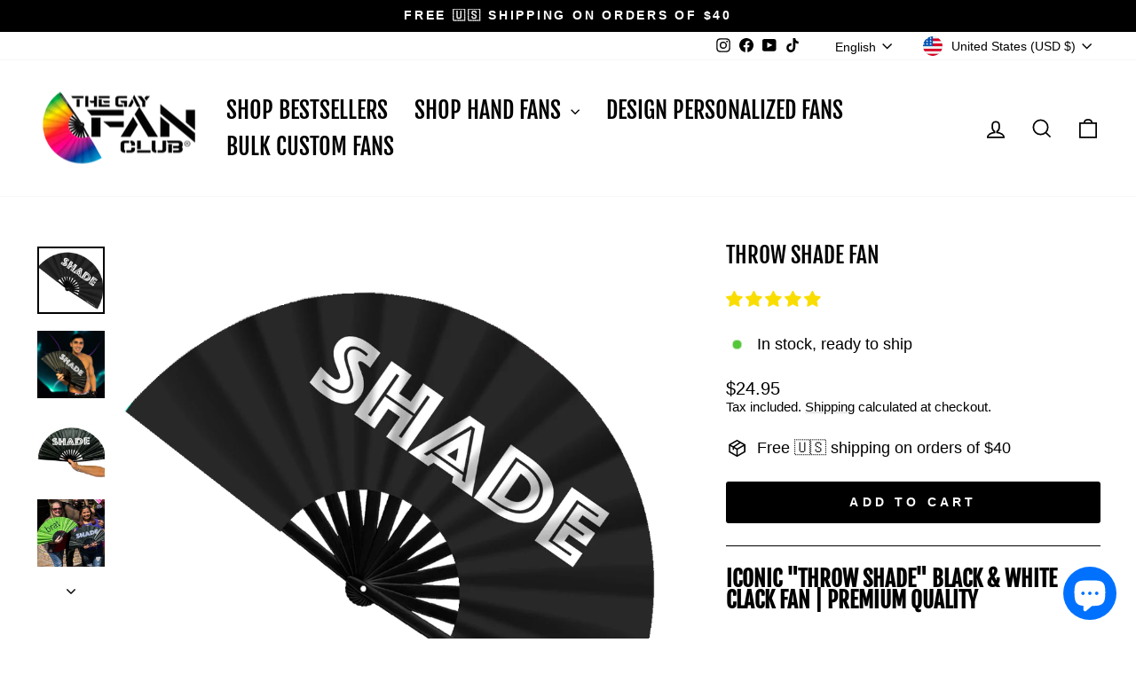

--- FILE ---
content_type: text/html; charset=utf-8
request_url: https://www.thegayfanclub.com/products/throw-shade-fan
body_size: 69163
content:
<!doctype html>
<html class="no-js" lang="en" dir="ltr">
<head>
 <!-- Start of Booster Apps Seo-0.1--><title>&quot;Throw Shade&quot; Iconic Black &amp; White Premium Clack Fan</title><meta name="description" content="When words won&#39;t cut it, clack this instead. The iconic &quot;Throw Shade&quot; black &amp; white bamboo fan ($24.95) is your ultimate drag accessory. Premium, loud, and shady." /><!-- end of Booster Apps SEO -->


 
<meta charset="utf-8">
  <meta http-equiv="X-UA-Compatible" content="IE=edge,chrome=1">
  <meta name="viewport" content="width=device-width,initial-scale=1">
  <meta name="theme-color" content="#000000">
  <link rel="canonical" href="https://www.thegayfanclub.com/products/throw-shade-fan">
  <link rel="preconnect" href="https://cdn.shopify.com" crossorigin>
  <link rel="preconnect" href="https://fonts.shopifycdn.com" crossorigin>
  <link rel="dns-prefetch" href="https://productreviews.shopifycdn.com">
  <link rel="dns-prefetch" href="https://ajax.googleapis.com">
  <link rel="dns-prefetch" href="https://maps.googleapis.com">
  <link rel="dns-prefetch" href="https://maps.gstatic.com">
  <!-- BEGIN MerchantWidget Code -->
<script async crossorigin fetchpriority="high" src="/cdn/shopifycloud/importmap-polyfill/es-modules-shim.2.4.0.js"></script>
<script id='merchantWidgetScript'
        src="https://www.gstatic.com/shopping/merchant/merchantwidget.js"
        defer>
</script>
<script type="text/javascript">
  merchantWidgetScript.addEventListener('load', function () {
    merchantwidget.start({
     position: 'LEFT_BOTTOM'
   });
  });
</script>
<!-- END MerchantWidget Code --><link rel="shortcut icon" href="//www.thegayfanclub.com/cdn/shop/files/The_Gay_Fan_Club_2025_Favicon_32x32.png?v=1761155236" type="image/png" />
<meta property="og:site_name" content="The Gay Fan Club">
  <meta property="og:url" content="https://www.thegayfanclub.com/products/throw-shade-fan">
  <meta property="og:title" content="Throw Shade Fan">
  <meta property="og:type" content="product">
  <meta property="og:description" content="When words won&#39;t cut it, clack this instead. The iconic &quot;Throw Shade&quot; black &amp; white bamboo fan ($24.95) is your ultimate drag accessory. Premium, loud, and shady."><meta property="og:image" content="http://www.thegayfanclub.com/cdn/shop/files/SHADE.png?v=1747881355">
    <meta property="og:image:secure_url" content="https://www.thegayfanclub.com/cdn/shop/files/SHADE.png?v=1747881355">
    <meta property="og:image:width" content="1000">
    <meta property="og:image:height" content="1000"><meta name="twitter:site" content="@">
  <meta name="twitter:card" content="summary_large_image">
  <meta name="twitter:title" content="Throw Shade Fan">
  <meta name="twitter:description" content="When words won&#39;t cut it, clack this instead. The iconic &quot;Throw Shade&quot; black &amp; white bamboo fan ($24.95) is your ultimate drag accessory. Premium, loud, and shady.">
<script type="importmap">
{
  "imports": {
    "element.base-media": "//www.thegayfanclub.com/cdn/shop/t/25/assets/element.base-media.js?v=61305152781971747521761481758",
    "element.image.parallax": "//www.thegayfanclub.com/cdn/shop/t/25/assets/element.image.parallax.js?v=59188309605188605141761481759",
    "element.model": "//www.thegayfanclub.com/cdn/shop/t/25/assets/element.model.js?v=104979259955732717291761481759",
    "element.quantity-selector": "//www.thegayfanclub.com/cdn/shop/t/25/assets/element.quantity-selector.js?v=68208048201360514121761481760",
    "element.text.rte": "//www.thegayfanclub.com/cdn/shop/t/25/assets/element.text.rte.js?v=28194737298593644281761481760",
    "element.video": "//www.thegayfanclub.com/cdn/shop/t/25/assets/element.video.js?v=110560105447302630031761481760",
    "is-land": "//www.thegayfanclub.com/cdn/shop/t/25/assets/is-land.min.js?v=92343381495565747271761481791",
    "util.misc": "//www.thegayfanclub.com/cdn/shop/t/25/assets/util.misc.js?v=117964846174238173191761481804",
    "util.product-loader": "//www.thegayfanclub.com/cdn/shop/t/25/assets/util.product-loader.js?v=71947287259713254281761481804",
    "util.resource-loader": "//www.thegayfanclub.com/cdn/shop/t/25/assets/util.resource-loader.js?v=81301169148003274841761481804",
    "vendor.in-view": "//www.thegayfanclub.com/cdn/shop/t/25/assets/vendor.in-view.js?v=126891093837844970591761481805"
  }
}
</script><script type="module" src="//www.thegayfanclub.com/cdn/shop/t/25/assets/is-land.min.js?v=92343381495565747271761481791"></script>
<style data-shopify>@font-face {
  font-family: "Fjalla One";
  font-weight: 400;
  font-style: normal;
  font-display: swap;
  src: url("//www.thegayfanclub.com/cdn/fonts/fjalla_one/fjallaone_n4.262edaf1abaf5ed669f7ecd26fc3e24707a0ad85.woff2") format("woff2"),
       url("//www.thegayfanclub.com/cdn/fonts/fjalla_one/fjallaone_n4.f67f40342efd2b34cae019d50b4b5c4da6fc5da7.woff") format("woff");
}

  

  
  
  
</style><link href="//www.thegayfanclub.com/cdn/shop/t/25/assets/theme.css?v=147466484227965403881764355055" rel="stylesheet" type="text/css" media="all" />
<style data-shopify>:root {
    --typeHeaderPrimary: "Fjalla One";
    --typeHeaderFallback: sans-serif;
    --typeHeaderSize: 29px;
    --typeHeaderWeight: 400;
    --typeHeaderLineHeight: 1;
    --typeHeaderSpacing: 0.0em;

    --typeBasePrimary:Helvetica;
    --typeBaseFallback:Arial, sans-serif;
    --typeBaseSize: 18px;
    --typeBaseWeight: 400;
    --typeBaseSpacing: 0.0em;
    --typeBaseLineHeight: 1.2;
    --typeBaselineHeightMinus01: 1.1;

    --typeCollectionTitle: 22px;

    --iconWeight: 4px;
    --iconLinecaps: miter;

    
        --buttonRadius: 3px;
    

    --colorGridOverlayOpacity: 0.1;
    --colorAnnouncement: #000000;
    --colorAnnouncementText: #ffffff;

    --colorBody: #ffffff;
    --colorBodyAlpha05: rgba(255, 255, 255, 0.05);
    --colorBodyDim: #f2f2f2;
    --colorBodyLightDim: #fafafa;
    --colorBodyMediumDim: #f5f5f5;


    --colorBorder: #000000;

    --colorBtnPrimary: #000000;
    --colorBtnPrimaryLight: #1a1a1a;
    --colorBtnPrimaryDim: #000000;
    --colorBtnPrimaryText: #ffffff;

    --colorCartDot: #ff4f33;

    --colorDrawers: #ffffff;
    --colorDrawersDim: #f2f2f2;
    --colorDrawerBorder: #000000;
    --colorDrawerText: #000000;
    --colorDrawerTextDark: #000000;
    --colorDrawerButton: #000000;
    --colorDrawerButtonText: #ffffff;

    --colorFooter: #000000;
    --colorFooterText: #ffffff;
    --colorFooterTextAlpha01: #ffffff;

    --colorGridOverlay: #000000;
    --colorGridOverlayOpacity: 0.1;

    --colorHeaderTextAlpha01: rgba(0, 0, 0, 0.1);

    --colorHeroText: #ffffff;

    --colorSmallImageBg: #ffffff;
    --colorLargeImageBg: #0f0f0f;

    --colorImageOverlay: #000000;
    --colorImageOverlayOpacity: 0.0;
    --colorImageOverlayTextShadow: 0.22;

    --colorLink: #000000;

    --colorModalBg: rgba(252, 252, 253, 0.6);

    --colorNav: #ffffff;
    --colorNavText: #000000;

    --colorPrice: #000000;

    --colorSaleTag: #ff0000;
    --colorSaleTagText: #ffffff;

    --colorTextBody: #000000;
    --colorTextBodyAlpha015: rgba(0, 0, 0, 0.15);
    --colorTextBodyAlpha005: rgba(0, 0, 0, 0.05);
    --colorTextBodyAlpha008: rgba(0, 0, 0, 0.08);
    --colorTextSavings: #ff00c3;

    --urlIcoSelect: url(//www.thegayfanclub.com/cdn/shop/t/25/assets/ico-select.svg);
    --urlIcoSelectFooter: url(//www.thegayfanclub.com/cdn/shop/t/25/assets/ico-select-footer.svg);
    --urlIcoSelectWhite: url(//www.thegayfanclub.com/cdn/shop/t/25/assets/ico-select-white.svg);

    --grid-gutter: 17px;
    --drawer-gutter: 20px;

    --sizeChartMargin: 25px 0;
    --sizeChartIconMargin: 5px;

    --newsletterReminderPadding: 40px;

    /*Shop Pay Installments*/
    --color-body-text: #000000;
    --color-body: #ffffff;
    --color-bg: #ffffff;
    }

    .placeholder-content {
    background-image: linear-gradient(100deg, #ffffff 40%, #f7f7f7 63%, #ffffff 79%);
    }</style><script>
    document.documentElement.className = document.documentElement.className.replace('no-js', 'js');

    window.theme = window.theme || {};
    theme.routes = {
      home: "/",
      cart: "/cart.js",
      cartPage: "/cart",
      cartAdd: "/cart/add.js",
      cartChange: "/cart/change.js",
      search: "/search",
      predictiveSearch: "/search/suggest"
    };
    theme.strings = {
      soldOut: "Sold Out",
      unavailable: "Unavailable",
      inStockLabel: "In stock, ready to ship",
      oneStockLabel: "Low stock - [count] item left",
      otherStockLabel: "Low stock - [count] items left",
      willNotShipUntil: "Ready to ship [date]",
      willBeInStockAfter: "Back in stock [date]",
      waitingForStock: "Backordered, shipping soon",
      savePrice: "Save [saved_amount]",
      cartEmpty: "Your cart is currently empty.",
      cartTermsConfirmation: "You must agree with the terms and conditions of sales to check out",
      searchCollections: "Collections",
      searchPages: "Pages",
      searchArticles: "Articles",
      productFrom: "from ",
      maxQuantity: "You can only have [quantity] of [title] in your cart."
    };
    theme.settings = {
      cartType: "drawer",
      isCustomerTemplate: false,
      moneyFormat: "${{amount}}",
      saveType: "percent",
      productImageSize: "square",
      productImageCover: false,
      predictiveSearch: true,
      predictiveSearchType: null,
      predictiveSearchVendor: false,
      predictiveSearchPrice: true,
      quickView: true,
      themeName: 'Impulse',
      themeVersion: "8.1.0"
    };
  </script>

  <script>window.performance && window.performance.mark && window.performance.mark('shopify.content_for_header.start');</script><meta name="google-site-verification" content="8XJf2G5jNBHIg6YHhAIhtyeljsFM1C28w8umOSlvvZs">
<meta name="google-site-verification" content="8XJf2G5jNBHIg6YHhAIhtyeljsFM1C28w8umOSlvvZs">
<meta name="google-site-verification" content="p7Mp4u_lJ_yii7GU4wj5C-flkH3X6CZ3hqHs1O1C0QU">
<meta id="shopify-digital-wallet" name="shopify-digital-wallet" content="/25349980259/digital_wallets/dialog">
<meta name="shopify-checkout-api-token" content="b83b5b3cf72f5b5bfe92fc514ef4c200">
<meta id="in-context-paypal-metadata" data-shop-id="25349980259" data-venmo-supported="false" data-environment="production" data-locale="en_US" data-paypal-v4="true" data-currency="USD">
<link rel="alternate" hreflang="x-default" href="https://www.thegayfanclub.com/products/throw-shade-fan">
<link rel="alternate" hreflang="en" href="https://www.thegayfanclub.com/products/throw-shade-fan">
<link rel="alternate" hreflang="es" href="https://www.thegayfanclub.com/es/products/throw-shade-fan">
<link rel="alternate" hreflang="en-AD" href="https://www.thegayfanclub.com/en-eu/products/throw-shade-fan">
<link rel="alternate" hreflang="es-AD" href="https://www.thegayfanclub.com/es-eu/products/throw-shade-fan">
<link rel="alternate" hreflang="de-AD" href="https://www.thegayfanclub.com/de-eu/products/throw-shade-fan">
<link rel="alternate" hreflang="en-AE" href="https://www.thegayfanclub.com/en-eu/products/throw-shade-fan">
<link rel="alternate" hreflang="es-AE" href="https://www.thegayfanclub.com/es-eu/products/throw-shade-fan">
<link rel="alternate" hreflang="de-AE" href="https://www.thegayfanclub.com/de-eu/products/throw-shade-fan">
<link rel="alternate" hreflang="en-AG" href="https://www.thegayfanclub.com/en-eu/products/throw-shade-fan">
<link rel="alternate" hreflang="es-AG" href="https://www.thegayfanclub.com/es-eu/products/throw-shade-fan">
<link rel="alternate" hreflang="de-AG" href="https://www.thegayfanclub.com/de-eu/products/throw-shade-fan">
<link rel="alternate" hreflang="en-AI" href="https://www.thegayfanclub.com/en-eu/products/throw-shade-fan">
<link rel="alternate" hreflang="es-AI" href="https://www.thegayfanclub.com/es-eu/products/throw-shade-fan">
<link rel="alternate" hreflang="de-AI" href="https://www.thegayfanclub.com/de-eu/products/throw-shade-fan">
<link rel="alternate" hreflang="en-AL" href="https://www.thegayfanclub.com/en-eu/products/throw-shade-fan">
<link rel="alternate" hreflang="es-AL" href="https://www.thegayfanclub.com/es-eu/products/throw-shade-fan">
<link rel="alternate" hreflang="de-AL" href="https://www.thegayfanclub.com/de-eu/products/throw-shade-fan">
<link rel="alternate" hreflang="en-AM" href="https://www.thegayfanclub.com/en-eu/products/throw-shade-fan">
<link rel="alternate" hreflang="es-AM" href="https://www.thegayfanclub.com/es-eu/products/throw-shade-fan">
<link rel="alternate" hreflang="de-AM" href="https://www.thegayfanclub.com/de-eu/products/throw-shade-fan">
<link rel="alternate" hreflang="en-AO" href="https://www.thegayfanclub.com/en-eu/products/throw-shade-fan">
<link rel="alternate" hreflang="es-AO" href="https://www.thegayfanclub.com/es-eu/products/throw-shade-fan">
<link rel="alternate" hreflang="de-AO" href="https://www.thegayfanclub.com/de-eu/products/throw-shade-fan">
<link rel="alternate" hreflang="en-AR" href="https://www.thegayfanclub.com/en-eu/products/throw-shade-fan">
<link rel="alternate" hreflang="es-AR" href="https://www.thegayfanclub.com/es-eu/products/throw-shade-fan">
<link rel="alternate" hreflang="de-AR" href="https://www.thegayfanclub.com/de-eu/products/throw-shade-fan">
<link rel="alternate" hreflang="en-AT" href="https://www.thegayfanclub.com/en-eu/products/throw-shade-fan">
<link rel="alternate" hreflang="es-AT" href="https://www.thegayfanclub.com/es-eu/products/throw-shade-fan">
<link rel="alternate" hreflang="de-AT" href="https://www.thegayfanclub.com/de-eu/products/throw-shade-fan">
<link rel="alternate" hreflang="en-AU" href="https://www.thegayfanclub.com/en-eu/products/throw-shade-fan">
<link rel="alternate" hreflang="es-AU" href="https://www.thegayfanclub.com/es-eu/products/throw-shade-fan">
<link rel="alternate" hreflang="de-AU" href="https://www.thegayfanclub.com/de-eu/products/throw-shade-fan">
<link rel="alternate" hreflang="en-AW" href="https://www.thegayfanclub.com/en-eu/products/throw-shade-fan">
<link rel="alternate" hreflang="es-AW" href="https://www.thegayfanclub.com/es-eu/products/throw-shade-fan">
<link rel="alternate" hreflang="de-AW" href="https://www.thegayfanclub.com/de-eu/products/throw-shade-fan">
<link rel="alternate" hreflang="en-AZ" href="https://www.thegayfanclub.com/en-eu/products/throw-shade-fan">
<link rel="alternate" hreflang="es-AZ" href="https://www.thegayfanclub.com/es-eu/products/throw-shade-fan">
<link rel="alternate" hreflang="de-AZ" href="https://www.thegayfanclub.com/de-eu/products/throw-shade-fan">
<link rel="alternate" hreflang="en-BA" href="https://www.thegayfanclub.com/en-eu/products/throw-shade-fan">
<link rel="alternate" hreflang="es-BA" href="https://www.thegayfanclub.com/es-eu/products/throw-shade-fan">
<link rel="alternate" hreflang="de-BA" href="https://www.thegayfanclub.com/de-eu/products/throw-shade-fan">
<link rel="alternate" hreflang="en-BB" href="https://www.thegayfanclub.com/en-eu/products/throw-shade-fan">
<link rel="alternate" hreflang="es-BB" href="https://www.thegayfanclub.com/es-eu/products/throw-shade-fan">
<link rel="alternate" hreflang="de-BB" href="https://www.thegayfanclub.com/de-eu/products/throw-shade-fan">
<link rel="alternate" hreflang="en-BD" href="https://www.thegayfanclub.com/en-eu/products/throw-shade-fan">
<link rel="alternate" hreflang="es-BD" href="https://www.thegayfanclub.com/es-eu/products/throw-shade-fan">
<link rel="alternate" hreflang="de-BD" href="https://www.thegayfanclub.com/de-eu/products/throw-shade-fan">
<link rel="alternate" hreflang="en-BE" href="https://www.thegayfanclub.com/en-eu/products/throw-shade-fan">
<link rel="alternate" hreflang="es-BE" href="https://www.thegayfanclub.com/es-eu/products/throw-shade-fan">
<link rel="alternate" hreflang="de-BE" href="https://www.thegayfanclub.com/de-eu/products/throw-shade-fan">
<link rel="alternate" hreflang="en-BF" href="https://www.thegayfanclub.com/en-eu/products/throw-shade-fan">
<link rel="alternate" hreflang="es-BF" href="https://www.thegayfanclub.com/es-eu/products/throw-shade-fan">
<link rel="alternate" hreflang="de-BF" href="https://www.thegayfanclub.com/de-eu/products/throw-shade-fan">
<link rel="alternate" hreflang="en-BG" href="https://www.thegayfanclub.com/en-eu/products/throw-shade-fan">
<link rel="alternate" hreflang="es-BG" href="https://www.thegayfanclub.com/es-eu/products/throw-shade-fan">
<link rel="alternate" hreflang="de-BG" href="https://www.thegayfanclub.com/de-eu/products/throw-shade-fan">
<link rel="alternate" hreflang="en-BH" href="https://www.thegayfanclub.com/en-eu/products/throw-shade-fan">
<link rel="alternate" hreflang="es-BH" href="https://www.thegayfanclub.com/es-eu/products/throw-shade-fan">
<link rel="alternate" hreflang="de-BH" href="https://www.thegayfanclub.com/de-eu/products/throw-shade-fan">
<link rel="alternate" hreflang="en-BI" href="https://www.thegayfanclub.com/en-eu/products/throw-shade-fan">
<link rel="alternate" hreflang="es-BI" href="https://www.thegayfanclub.com/es-eu/products/throw-shade-fan">
<link rel="alternate" hreflang="de-BI" href="https://www.thegayfanclub.com/de-eu/products/throw-shade-fan">
<link rel="alternate" hreflang="en-BJ" href="https://www.thegayfanclub.com/en-eu/products/throw-shade-fan">
<link rel="alternate" hreflang="es-BJ" href="https://www.thegayfanclub.com/es-eu/products/throw-shade-fan">
<link rel="alternate" hreflang="de-BJ" href="https://www.thegayfanclub.com/de-eu/products/throw-shade-fan">
<link rel="alternate" hreflang="en-BL" href="https://www.thegayfanclub.com/en-eu/products/throw-shade-fan">
<link rel="alternate" hreflang="es-BL" href="https://www.thegayfanclub.com/es-eu/products/throw-shade-fan">
<link rel="alternate" hreflang="de-BL" href="https://www.thegayfanclub.com/de-eu/products/throw-shade-fan">
<link rel="alternate" hreflang="en-BM" href="https://www.thegayfanclub.com/en-eu/products/throw-shade-fan">
<link rel="alternate" hreflang="es-BM" href="https://www.thegayfanclub.com/es-eu/products/throw-shade-fan">
<link rel="alternate" hreflang="de-BM" href="https://www.thegayfanclub.com/de-eu/products/throw-shade-fan">
<link rel="alternate" hreflang="en-BN" href="https://www.thegayfanclub.com/en-eu/products/throw-shade-fan">
<link rel="alternate" hreflang="es-BN" href="https://www.thegayfanclub.com/es-eu/products/throw-shade-fan">
<link rel="alternate" hreflang="de-BN" href="https://www.thegayfanclub.com/de-eu/products/throw-shade-fan">
<link rel="alternate" hreflang="en-BO" href="https://www.thegayfanclub.com/en-eu/products/throw-shade-fan">
<link rel="alternate" hreflang="es-BO" href="https://www.thegayfanclub.com/es-eu/products/throw-shade-fan">
<link rel="alternate" hreflang="de-BO" href="https://www.thegayfanclub.com/de-eu/products/throw-shade-fan">
<link rel="alternate" hreflang="en-BQ" href="https://www.thegayfanclub.com/en-eu/products/throw-shade-fan">
<link rel="alternate" hreflang="es-BQ" href="https://www.thegayfanclub.com/es-eu/products/throw-shade-fan">
<link rel="alternate" hreflang="de-BQ" href="https://www.thegayfanclub.com/de-eu/products/throw-shade-fan">
<link rel="alternate" hreflang="en-BR" href="https://www.thegayfanclub.com/en-eu/products/throw-shade-fan">
<link rel="alternate" hreflang="es-BR" href="https://www.thegayfanclub.com/es-eu/products/throw-shade-fan">
<link rel="alternate" hreflang="de-BR" href="https://www.thegayfanclub.com/de-eu/products/throw-shade-fan">
<link rel="alternate" hreflang="en-BS" href="https://www.thegayfanclub.com/en-eu/products/throw-shade-fan">
<link rel="alternate" hreflang="es-BS" href="https://www.thegayfanclub.com/es-eu/products/throw-shade-fan">
<link rel="alternate" hreflang="de-BS" href="https://www.thegayfanclub.com/de-eu/products/throw-shade-fan">
<link rel="alternate" hreflang="en-BW" href="https://www.thegayfanclub.com/en-eu/products/throw-shade-fan">
<link rel="alternate" hreflang="es-BW" href="https://www.thegayfanclub.com/es-eu/products/throw-shade-fan">
<link rel="alternate" hreflang="de-BW" href="https://www.thegayfanclub.com/de-eu/products/throw-shade-fan">
<link rel="alternate" hreflang="en-BZ" href="https://www.thegayfanclub.com/en-eu/products/throw-shade-fan">
<link rel="alternate" hreflang="es-BZ" href="https://www.thegayfanclub.com/es-eu/products/throw-shade-fan">
<link rel="alternate" hreflang="de-BZ" href="https://www.thegayfanclub.com/de-eu/products/throw-shade-fan">
<link rel="alternate" hreflang="en-CA" href="https://www.thegayfanclub.com/en-eu/products/throw-shade-fan">
<link rel="alternate" hreflang="es-CA" href="https://www.thegayfanclub.com/es-eu/products/throw-shade-fan">
<link rel="alternate" hreflang="de-CA" href="https://www.thegayfanclub.com/de-eu/products/throw-shade-fan">
<link rel="alternate" hreflang="en-CH" href="https://www.thegayfanclub.com/en-eu/products/throw-shade-fan">
<link rel="alternate" hreflang="es-CH" href="https://www.thegayfanclub.com/es-eu/products/throw-shade-fan">
<link rel="alternate" hreflang="de-CH" href="https://www.thegayfanclub.com/de-eu/products/throw-shade-fan">
<link rel="alternate" hreflang="en-CK" href="https://www.thegayfanclub.com/en-eu/products/throw-shade-fan">
<link rel="alternate" hreflang="es-CK" href="https://www.thegayfanclub.com/es-eu/products/throw-shade-fan">
<link rel="alternate" hreflang="de-CK" href="https://www.thegayfanclub.com/de-eu/products/throw-shade-fan">
<link rel="alternate" hreflang="en-CL" href="https://www.thegayfanclub.com/en-eu/products/throw-shade-fan">
<link rel="alternate" hreflang="es-CL" href="https://www.thegayfanclub.com/es-eu/products/throw-shade-fan">
<link rel="alternate" hreflang="de-CL" href="https://www.thegayfanclub.com/de-eu/products/throw-shade-fan">
<link rel="alternate" hreflang="en-CM" href="https://www.thegayfanclub.com/en-eu/products/throw-shade-fan">
<link rel="alternate" hreflang="es-CM" href="https://www.thegayfanclub.com/es-eu/products/throw-shade-fan">
<link rel="alternate" hreflang="de-CM" href="https://www.thegayfanclub.com/de-eu/products/throw-shade-fan">
<link rel="alternate" hreflang="en-CN" href="https://www.thegayfanclub.com/en-eu/products/throw-shade-fan">
<link rel="alternate" hreflang="es-CN" href="https://www.thegayfanclub.com/es-eu/products/throw-shade-fan">
<link rel="alternate" hreflang="de-CN" href="https://www.thegayfanclub.com/de-eu/products/throw-shade-fan">
<link rel="alternate" hreflang="en-CO" href="https://www.thegayfanclub.com/en-eu/products/throw-shade-fan">
<link rel="alternate" hreflang="es-CO" href="https://www.thegayfanclub.com/es-eu/products/throw-shade-fan">
<link rel="alternate" hreflang="de-CO" href="https://www.thegayfanclub.com/de-eu/products/throw-shade-fan">
<link rel="alternate" hreflang="en-CR" href="https://www.thegayfanclub.com/en-eu/products/throw-shade-fan">
<link rel="alternate" hreflang="es-CR" href="https://www.thegayfanclub.com/es-eu/products/throw-shade-fan">
<link rel="alternate" hreflang="de-CR" href="https://www.thegayfanclub.com/de-eu/products/throw-shade-fan">
<link rel="alternate" hreflang="en-CV" href="https://www.thegayfanclub.com/en-eu/products/throw-shade-fan">
<link rel="alternate" hreflang="es-CV" href="https://www.thegayfanclub.com/es-eu/products/throw-shade-fan">
<link rel="alternate" hreflang="de-CV" href="https://www.thegayfanclub.com/de-eu/products/throw-shade-fan">
<link rel="alternate" hreflang="en-CW" href="https://www.thegayfanclub.com/en-eu/products/throw-shade-fan">
<link rel="alternate" hreflang="es-CW" href="https://www.thegayfanclub.com/es-eu/products/throw-shade-fan">
<link rel="alternate" hreflang="de-CW" href="https://www.thegayfanclub.com/de-eu/products/throw-shade-fan">
<link rel="alternate" hreflang="en-CY" href="https://www.thegayfanclub.com/en-eu/products/throw-shade-fan">
<link rel="alternate" hreflang="es-CY" href="https://www.thegayfanclub.com/es-eu/products/throw-shade-fan">
<link rel="alternate" hreflang="de-CY" href="https://www.thegayfanclub.com/de-eu/products/throw-shade-fan">
<link rel="alternate" hreflang="en-CZ" href="https://www.thegayfanclub.com/en-eu/products/throw-shade-fan">
<link rel="alternate" hreflang="es-CZ" href="https://www.thegayfanclub.com/es-eu/products/throw-shade-fan">
<link rel="alternate" hreflang="de-CZ" href="https://www.thegayfanclub.com/de-eu/products/throw-shade-fan">
<link rel="alternate" hreflang="en-DE" href="https://www.thegayfanclub.com/en-eu/products/throw-shade-fan">
<link rel="alternate" hreflang="es-DE" href="https://www.thegayfanclub.com/es-eu/products/throw-shade-fan">
<link rel="alternate" hreflang="de-DE" href="https://www.thegayfanclub.com/de-eu/products/throw-shade-fan">
<link rel="alternate" hreflang="en-DJ" href="https://www.thegayfanclub.com/en-eu/products/throw-shade-fan">
<link rel="alternate" hreflang="es-DJ" href="https://www.thegayfanclub.com/es-eu/products/throw-shade-fan">
<link rel="alternate" hreflang="de-DJ" href="https://www.thegayfanclub.com/de-eu/products/throw-shade-fan">
<link rel="alternate" hreflang="en-DK" href="https://www.thegayfanclub.com/en-eu/products/throw-shade-fan">
<link rel="alternate" hreflang="es-DK" href="https://www.thegayfanclub.com/es-eu/products/throw-shade-fan">
<link rel="alternate" hreflang="de-DK" href="https://www.thegayfanclub.com/de-eu/products/throw-shade-fan">
<link rel="alternate" hreflang="en-DM" href="https://www.thegayfanclub.com/en-eu/products/throw-shade-fan">
<link rel="alternate" hreflang="es-DM" href="https://www.thegayfanclub.com/es-eu/products/throw-shade-fan">
<link rel="alternate" hreflang="de-DM" href="https://www.thegayfanclub.com/de-eu/products/throw-shade-fan">
<link rel="alternate" hreflang="en-DO" href="https://www.thegayfanclub.com/en-eu/products/throw-shade-fan">
<link rel="alternate" hreflang="es-DO" href="https://www.thegayfanclub.com/es-eu/products/throw-shade-fan">
<link rel="alternate" hreflang="de-DO" href="https://www.thegayfanclub.com/de-eu/products/throw-shade-fan">
<link rel="alternate" hreflang="en-DZ" href="https://www.thegayfanclub.com/en-eu/products/throw-shade-fan">
<link rel="alternate" hreflang="es-DZ" href="https://www.thegayfanclub.com/es-eu/products/throw-shade-fan">
<link rel="alternate" hreflang="de-DZ" href="https://www.thegayfanclub.com/de-eu/products/throw-shade-fan">
<link rel="alternate" hreflang="en-EC" href="https://www.thegayfanclub.com/en-eu/products/throw-shade-fan">
<link rel="alternate" hreflang="es-EC" href="https://www.thegayfanclub.com/es-eu/products/throw-shade-fan">
<link rel="alternate" hreflang="de-EC" href="https://www.thegayfanclub.com/de-eu/products/throw-shade-fan">
<link rel="alternate" hreflang="en-EE" href="https://www.thegayfanclub.com/en-eu/products/throw-shade-fan">
<link rel="alternate" hreflang="es-EE" href="https://www.thegayfanclub.com/es-eu/products/throw-shade-fan">
<link rel="alternate" hreflang="de-EE" href="https://www.thegayfanclub.com/de-eu/products/throw-shade-fan">
<link rel="alternate" hreflang="en-EG" href="https://www.thegayfanclub.com/en-eu/products/throw-shade-fan">
<link rel="alternate" hreflang="es-EG" href="https://www.thegayfanclub.com/es-eu/products/throw-shade-fan">
<link rel="alternate" hreflang="de-EG" href="https://www.thegayfanclub.com/de-eu/products/throw-shade-fan">
<link rel="alternate" hreflang="en-ES" href="https://www.thegayfanclub.com/en-eu/products/throw-shade-fan">
<link rel="alternate" hreflang="es-ES" href="https://www.thegayfanclub.com/es-eu/products/throw-shade-fan">
<link rel="alternate" hreflang="de-ES" href="https://www.thegayfanclub.com/de-eu/products/throw-shade-fan">
<link rel="alternate" hreflang="en-ET" href="https://www.thegayfanclub.com/en-eu/products/throw-shade-fan">
<link rel="alternate" hreflang="es-ET" href="https://www.thegayfanclub.com/es-eu/products/throw-shade-fan">
<link rel="alternate" hreflang="de-ET" href="https://www.thegayfanclub.com/de-eu/products/throw-shade-fan">
<link rel="alternate" hreflang="en-FI" href="https://www.thegayfanclub.com/en-eu/products/throw-shade-fan">
<link rel="alternate" hreflang="es-FI" href="https://www.thegayfanclub.com/es-eu/products/throw-shade-fan">
<link rel="alternate" hreflang="de-FI" href="https://www.thegayfanclub.com/de-eu/products/throw-shade-fan">
<link rel="alternate" hreflang="en-FJ" href="https://www.thegayfanclub.com/en-eu/products/throw-shade-fan">
<link rel="alternate" hreflang="es-FJ" href="https://www.thegayfanclub.com/es-eu/products/throw-shade-fan">
<link rel="alternate" hreflang="de-FJ" href="https://www.thegayfanclub.com/de-eu/products/throw-shade-fan">
<link rel="alternate" hreflang="en-FK" href="https://www.thegayfanclub.com/en-eu/products/throw-shade-fan">
<link rel="alternate" hreflang="es-FK" href="https://www.thegayfanclub.com/es-eu/products/throw-shade-fan">
<link rel="alternate" hreflang="de-FK" href="https://www.thegayfanclub.com/de-eu/products/throw-shade-fan">
<link rel="alternate" hreflang="en-FO" href="https://www.thegayfanclub.com/en-eu/products/throw-shade-fan">
<link rel="alternate" hreflang="es-FO" href="https://www.thegayfanclub.com/es-eu/products/throw-shade-fan">
<link rel="alternate" hreflang="de-FO" href="https://www.thegayfanclub.com/de-eu/products/throw-shade-fan">
<link rel="alternate" hreflang="en-FR" href="https://www.thegayfanclub.com/en-eu/products/throw-shade-fan">
<link rel="alternate" hreflang="es-FR" href="https://www.thegayfanclub.com/es-eu/products/throw-shade-fan">
<link rel="alternate" hreflang="de-FR" href="https://www.thegayfanclub.com/de-eu/products/throw-shade-fan">
<link rel="alternate" hreflang="en-GA" href="https://www.thegayfanclub.com/en-eu/products/throw-shade-fan">
<link rel="alternate" hreflang="es-GA" href="https://www.thegayfanclub.com/es-eu/products/throw-shade-fan">
<link rel="alternate" hreflang="de-GA" href="https://www.thegayfanclub.com/de-eu/products/throw-shade-fan">
<link rel="alternate" hreflang="en-GB" href="https://www.thegayfanclub.com/en-eu/products/throw-shade-fan">
<link rel="alternate" hreflang="es-GB" href="https://www.thegayfanclub.com/es-eu/products/throw-shade-fan">
<link rel="alternate" hreflang="de-GB" href="https://www.thegayfanclub.com/de-eu/products/throw-shade-fan">
<link rel="alternate" hreflang="en-GD" href="https://www.thegayfanclub.com/en-eu/products/throw-shade-fan">
<link rel="alternate" hreflang="es-GD" href="https://www.thegayfanclub.com/es-eu/products/throw-shade-fan">
<link rel="alternate" hreflang="de-GD" href="https://www.thegayfanclub.com/de-eu/products/throw-shade-fan">
<link rel="alternate" hreflang="en-GE" href="https://www.thegayfanclub.com/en-eu/products/throw-shade-fan">
<link rel="alternate" hreflang="es-GE" href="https://www.thegayfanclub.com/es-eu/products/throw-shade-fan">
<link rel="alternate" hreflang="de-GE" href="https://www.thegayfanclub.com/de-eu/products/throw-shade-fan">
<link rel="alternate" hreflang="en-GF" href="https://www.thegayfanclub.com/en-eu/products/throw-shade-fan">
<link rel="alternate" hreflang="es-GF" href="https://www.thegayfanclub.com/es-eu/products/throw-shade-fan">
<link rel="alternate" hreflang="de-GF" href="https://www.thegayfanclub.com/de-eu/products/throw-shade-fan">
<link rel="alternate" hreflang="en-GG" href="https://www.thegayfanclub.com/en-eu/products/throw-shade-fan">
<link rel="alternate" hreflang="es-GG" href="https://www.thegayfanclub.com/es-eu/products/throw-shade-fan">
<link rel="alternate" hreflang="de-GG" href="https://www.thegayfanclub.com/de-eu/products/throw-shade-fan">
<link rel="alternate" hreflang="en-GH" href="https://www.thegayfanclub.com/en-eu/products/throw-shade-fan">
<link rel="alternate" hreflang="es-GH" href="https://www.thegayfanclub.com/es-eu/products/throw-shade-fan">
<link rel="alternate" hreflang="de-GH" href="https://www.thegayfanclub.com/de-eu/products/throw-shade-fan">
<link rel="alternate" hreflang="en-GI" href="https://www.thegayfanclub.com/en-eu/products/throw-shade-fan">
<link rel="alternate" hreflang="es-GI" href="https://www.thegayfanclub.com/es-eu/products/throw-shade-fan">
<link rel="alternate" hreflang="de-GI" href="https://www.thegayfanclub.com/de-eu/products/throw-shade-fan">
<link rel="alternate" hreflang="en-GL" href="https://www.thegayfanclub.com/en-eu/products/throw-shade-fan">
<link rel="alternate" hreflang="es-GL" href="https://www.thegayfanclub.com/es-eu/products/throw-shade-fan">
<link rel="alternate" hreflang="de-GL" href="https://www.thegayfanclub.com/de-eu/products/throw-shade-fan">
<link rel="alternate" hreflang="en-GM" href="https://www.thegayfanclub.com/en-eu/products/throw-shade-fan">
<link rel="alternate" hreflang="es-GM" href="https://www.thegayfanclub.com/es-eu/products/throw-shade-fan">
<link rel="alternate" hreflang="de-GM" href="https://www.thegayfanclub.com/de-eu/products/throw-shade-fan">
<link rel="alternate" hreflang="en-GN" href="https://www.thegayfanclub.com/en-eu/products/throw-shade-fan">
<link rel="alternate" hreflang="es-GN" href="https://www.thegayfanclub.com/es-eu/products/throw-shade-fan">
<link rel="alternate" hreflang="de-GN" href="https://www.thegayfanclub.com/de-eu/products/throw-shade-fan">
<link rel="alternate" hreflang="en-GP" href="https://www.thegayfanclub.com/en-eu/products/throw-shade-fan">
<link rel="alternate" hreflang="es-GP" href="https://www.thegayfanclub.com/es-eu/products/throw-shade-fan">
<link rel="alternate" hreflang="de-GP" href="https://www.thegayfanclub.com/de-eu/products/throw-shade-fan">
<link rel="alternate" hreflang="en-GQ" href="https://www.thegayfanclub.com/en-eu/products/throw-shade-fan">
<link rel="alternate" hreflang="es-GQ" href="https://www.thegayfanclub.com/es-eu/products/throw-shade-fan">
<link rel="alternate" hreflang="de-GQ" href="https://www.thegayfanclub.com/de-eu/products/throw-shade-fan">
<link rel="alternate" hreflang="en-GR" href="https://www.thegayfanclub.com/en-eu/products/throw-shade-fan">
<link rel="alternate" hreflang="es-GR" href="https://www.thegayfanclub.com/es-eu/products/throw-shade-fan">
<link rel="alternate" hreflang="de-GR" href="https://www.thegayfanclub.com/de-eu/products/throw-shade-fan">
<link rel="alternate" hreflang="en-GT" href="https://www.thegayfanclub.com/en-eu/products/throw-shade-fan">
<link rel="alternate" hreflang="es-GT" href="https://www.thegayfanclub.com/es-eu/products/throw-shade-fan">
<link rel="alternate" hreflang="de-GT" href="https://www.thegayfanclub.com/de-eu/products/throw-shade-fan">
<link rel="alternate" hreflang="en-GW" href="https://www.thegayfanclub.com/en-eu/products/throw-shade-fan">
<link rel="alternate" hreflang="es-GW" href="https://www.thegayfanclub.com/es-eu/products/throw-shade-fan">
<link rel="alternate" hreflang="de-GW" href="https://www.thegayfanclub.com/de-eu/products/throw-shade-fan">
<link rel="alternate" hreflang="en-GY" href="https://www.thegayfanclub.com/en-eu/products/throw-shade-fan">
<link rel="alternate" hreflang="es-GY" href="https://www.thegayfanclub.com/es-eu/products/throw-shade-fan">
<link rel="alternate" hreflang="de-GY" href="https://www.thegayfanclub.com/de-eu/products/throw-shade-fan">
<link rel="alternate" hreflang="en-HK" href="https://www.thegayfanclub.com/en-eu/products/throw-shade-fan">
<link rel="alternate" hreflang="es-HK" href="https://www.thegayfanclub.com/es-eu/products/throw-shade-fan">
<link rel="alternate" hreflang="de-HK" href="https://www.thegayfanclub.com/de-eu/products/throw-shade-fan">
<link rel="alternate" hreflang="en-HN" href="https://www.thegayfanclub.com/en-eu/products/throw-shade-fan">
<link rel="alternate" hreflang="es-HN" href="https://www.thegayfanclub.com/es-eu/products/throw-shade-fan">
<link rel="alternate" hreflang="de-HN" href="https://www.thegayfanclub.com/de-eu/products/throw-shade-fan">
<link rel="alternate" hreflang="en-HR" href="https://www.thegayfanclub.com/en-eu/products/throw-shade-fan">
<link rel="alternate" hreflang="es-HR" href="https://www.thegayfanclub.com/es-eu/products/throw-shade-fan">
<link rel="alternate" hreflang="de-HR" href="https://www.thegayfanclub.com/de-eu/products/throw-shade-fan">
<link rel="alternate" hreflang="en-HT" href="https://www.thegayfanclub.com/en-eu/products/throw-shade-fan">
<link rel="alternate" hreflang="es-HT" href="https://www.thegayfanclub.com/es-eu/products/throw-shade-fan">
<link rel="alternate" hreflang="de-HT" href="https://www.thegayfanclub.com/de-eu/products/throw-shade-fan">
<link rel="alternate" hreflang="en-HU" href="https://www.thegayfanclub.com/en-eu/products/throw-shade-fan">
<link rel="alternate" hreflang="es-HU" href="https://www.thegayfanclub.com/es-eu/products/throw-shade-fan">
<link rel="alternate" hreflang="de-HU" href="https://www.thegayfanclub.com/de-eu/products/throw-shade-fan">
<link rel="alternate" hreflang="en-ID" href="https://www.thegayfanclub.com/en-eu/products/throw-shade-fan">
<link rel="alternate" hreflang="es-ID" href="https://www.thegayfanclub.com/es-eu/products/throw-shade-fan">
<link rel="alternate" hreflang="de-ID" href="https://www.thegayfanclub.com/de-eu/products/throw-shade-fan">
<link rel="alternate" hreflang="en-IE" href="https://www.thegayfanclub.com/en-eu/products/throw-shade-fan">
<link rel="alternate" hreflang="es-IE" href="https://www.thegayfanclub.com/es-eu/products/throw-shade-fan">
<link rel="alternate" hreflang="de-IE" href="https://www.thegayfanclub.com/de-eu/products/throw-shade-fan">
<link rel="alternate" hreflang="en-IL" href="https://www.thegayfanclub.com/en-eu/products/throw-shade-fan">
<link rel="alternate" hreflang="es-IL" href="https://www.thegayfanclub.com/es-eu/products/throw-shade-fan">
<link rel="alternate" hreflang="de-IL" href="https://www.thegayfanclub.com/de-eu/products/throw-shade-fan">
<link rel="alternate" hreflang="en-IN" href="https://www.thegayfanclub.com/en-eu/products/throw-shade-fan">
<link rel="alternate" hreflang="es-IN" href="https://www.thegayfanclub.com/es-eu/products/throw-shade-fan">
<link rel="alternate" hreflang="de-IN" href="https://www.thegayfanclub.com/de-eu/products/throw-shade-fan">
<link rel="alternate" hreflang="en-IS" href="https://www.thegayfanclub.com/en-eu/products/throw-shade-fan">
<link rel="alternate" hreflang="es-IS" href="https://www.thegayfanclub.com/es-eu/products/throw-shade-fan">
<link rel="alternate" hreflang="de-IS" href="https://www.thegayfanclub.com/de-eu/products/throw-shade-fan">
<link rel="alternate" hreflang="en-IT" href="https://www.thegayfanclub.com/en-eu/products/throw-shade-fan">
<link rel="alternate" hreflang="es-IT" href="https://www.thegayfanclub.com/es-eu/products/throw-shade-fan">
<link rel="alternate" hreflang="de-IT" href="https://www.thegayfanclub.com/de-eu/products/throw-shade-fan">
<link rel="alternate" hreflang="en-JE" href="https://www.thegayfanclub.com/en-eu/products/throw-shade-fan">
<link rel="alternate" hreflang="es-JE" href="https://www.thegayfanclub.com/es-eu/products/throw-shade-fan">
<link rel="alternate" hreflang="de-JE" href="https://www.thegayfanclub.com/de-eu/products/throw-shade-fan">
<link rel="alternate" hreflang="en-JM" href="https://www.thegayfanclub.com/en-eu/products/throw-shade-fan">
<link rel="alternate" hreflang="es-JM" href="https://www.thegayfanclub.com/es-eu/products/throw-shade-fan">
<link rel="alternate" hreflang="de-JM" href="https://www.thegayfanclub.com/de-eu/products/throw-shade-fan">
<link rel="alternate" hreflang="en-JO" href="https://www.thegayfanclub.com/en-eu/products/throw-shade-fan">
<link rel="alternate" hreflang="es-JO" href="https://www.thegayfanclub.com/es-eu/products/throw-shade-fan">
<link rel="alternate" hreflang="de-JO" href="https://www.thegayfanclub.com/de-eu/products/throw-shade-fan">
<link rel="alternate" hreflang="en-JP" href="https://www.thegayfanclub.com/en-eu/products/throw-shade-fan">
<link rel="alternate" hreflang="es-JP" href="https://www.thegayfanclub.com/es-eu/products/throw-shade-fan">
<link rel="alternate" hreflang="de-JP" href="https://www.thegayfanclub.com/de-eu/products/throw-shade-fan">
<link rel="alternate" hreflang="en-KE" href="https://www.thegayfanclub.com/en-eu/products/throw-shade-fan">
<link rel="alternate" hreflang="es-KE" href="https://www.thegayfanclub.com/es-eu/products/throw-shade-fan">
<link rel="alternate" hreflang="de-KE" href="https://www.thegayfanclub.com/de-eu/products/throw-shade-fan">
<link rel="alternate" hreflang="en-KG" href="https://www.thegayfanclub.com/en-eu/products/throw-shade-fan">
<link rel="alternate" hreflang="es-KG" href="https://www.thegayfanclub.com/es-eu/products/throw-shade-fan">
<link rel="alternate" hreflang="de-KG" href="https://www.thegayfanclub.com/de-eu/products/throw-shade-fan">
<link rel="alternate" hreflang="en-KH" href="https://www.thegayfanclub.com/en-eu/products/throw-shade-fan">
<link rel="alternate" hreflang="es-KH" href="https://www.thegayfanclub.com/es-eu/products/throw-shade-fan">
<link rel="alternate" hreflang="de-KH" href="https://www.thegayfanclub.com/de-eu/products/throw-shade-fan">
<link rel="alternate" hreflang="en-KI" href="https://www.thegayfanclub.com/en-eu/products/throw-shade-fan">
<link rel="alternate" hreflang="es-KI" href="https://www.thegayfanclub.com/es-eu/products/throw-shade-fan">
<link rel="alternate" hreflang="de-KI" href="https://www.thegayfanclub.com/de-eu/products/throw-shade-fan">
<link rel="alternate" hreflang="en-KM" href="https://www.thegayfanclub.com/en-eu/products/throw-shade-fan">
<link rel="alternate" hreflang="es-KM" href="https://www.thegayfanclub.com/es-eu/products/throw-shade-fan">
<link rel="alternate" hreflang="de-KM" href="https://www.thegayfanclub.com/de-eu/products/throw-shade-fan">
<link rel="alternate" hreflang="en-KN" href="https://www.thegayfanclub.com/en-eu/products/throw-shade-fan">
<link rel="alternate" hreflang="es-KN" href="https://www.thegayfanclub.com/es-eu/products/throw-shade-fan">
<link rel="alternate" hreflang="de-KN" href="https://www.thegayfanclub.com/de-eu/products/throw-shade-fan">
<link rel="alternate" hreflang="en-KR" href="https://www.thegayfanclub.com/en-eu/products/throw-shade-fan">
<link rel="alternate" hreflang="es-KR" href="https://www.thegayfanclub.com/es-eu/products/throw-shade-fan">
<link rel="alternate" hreflang="de-KR" href="https://www.thegayfanclub.com/de-eu/products/throw-shade-fan">
<link rel="alternate" hreflang="en-KW" href="https://www.thegayfanclub.com/en-eu/products/throw-shade-fan">
<link rel="alternate" hreflang="es-KW" href="https://www.thegayfanclub.com/es-eu/products/throw-shade-fan">
<link rel="alternate" hreflang="de-KW" href="https://www.thegayfanclub.com/de-eu/products/throw-shade-fan">
<link rel="alternate" hreflang="en-KY" href="https://www.thegayfanclub.com/en-eu/products/throw-shade-fan">
<link rel="alternate" hreflang="es-KY" href="https://www.thegayfanclub.com/es-eu/products/throw-shade-fan">
<link rel="alternate" hreflang="de-KY" href="https://www.thegayfanclub.com/de-eu/products/throw-shade-fan">
<link rel="alternate" hreflang="en-KZ" href="https://www.thegayfanclub.com/en-eu/products/throw-shade-fan">
<link rel="alternate" hreflang="es-KZ" href="https://www.thegayfanclub.com/es-eu/products/throw-shade-fan">
<link rel="alternate" hreflang="de-KZ" href="https://www.thegayfanclub.com/de-eu/products/throw-shade-fan">
<link rel="alternate" hreflang="en-LA" href="https://www.thegayfanclub.com/en-eu/products/throw-shade-fan">
<link rel="alternate" hreflang="es-LA" href="https://www.thegayfanclub.com/es-eu/products/throw-shade-fan">
<link rel="alternate" hreflang="de-LA" href="https://www.thegayfanclub.com/de-eu/products/throw-shade-fan">
<link rel="alternate" hreflang="en-LC" href="https://www.thegayfanclub.com/en-eu/products/throw-shade-fan">
<link rel="alternate" hreflang="es-LC" href="https://www.thegayfanclub.com/es-eu/products/throw-shade-fan">
<link rel="alternate" hreflang="de-LC" href="https://www.thegayfanclub.com/de-eu/products/throw-shade-fan">
<link rel="alternate" hreflang="en-LI" href="https://www.thegayfanclub.com/en-eu/products/throw-shade-fan">
<link rel="alternate" hreflang="es-LI" href="https://www.thegayfanclub.com/es-eu/products/throw-shade-fan">
<link rel="alternate" hreflang="de-LI" href="https://www.thegayfanclub.com/de-eu/products/throw-shade-fan">
<link rel="alternate" hreflang="en-LK" href="https://www.thegayfanclub.com/en-eu/products/throw-shade-fan">
<link rel="alternate" hreflang="es-LK" href="https://www.thegayfanclub.com/es-eu/products/throw-shade-fan">
<link rel="alternate" hreflang="de-LK" href="https://www.thegayfanclub.com/de-eu/products/throw-shade-fan">
<link rel="alternate" hreflang="en-LS" href="https://www.thegayfanclub.com/en-eu/products/throw-shade-fan">
<link rel="alternate" hreflang="es-LS" href="https://www.thegayfanclub.com/es-eu/products/throw-shade-fan">
<link rel="alternate" hreflang="de-LS" href="https://www.thegayfanclub.com/de-eu/products/throw-shade-fan">
<link rel="alternate" hreflang="en-LT" href="https://www.thegayfanclub.com/en-eu/products/throw-shade-fan">
<link rel="alternate" hreflang="es-LT" href="https://www.thegayfanclub.com/es-eu/products/throw-shade-fan">
<link rel="alternate" hreflang="de-LT" href="https://www.thegayfanclub.com/de-eu/products/throw-shade-fan">
<link rel="alternate" hreflang="en-LU" href="https://www.thegayfanclub.com/en-eu/products/throw-shade-fan">
<link rel="alternate" hreflang="es-LU" href="https://www.thegayfanclub.com/es-eu/products/throw-shade-fan">
<link rel="alternate" hreflang="de-LU" href="https://www.thegayfanclub.com/de-eu/products/throw-shade-fan">
<link rel="alternate" hreflang="en-LV" href="https://www.thegayfanclub.com/en-eu/products/throw-shade-fan">
<link rel="alternate" hreflang="es-LV" href="https://www.thegayfanclub.com/es-eu/products/throw-shade-fan">
<link rel="alternate" hreflang="de-LV" href="https://www.thegayfanclub.com/de-eu/products/throw-shade-fan">
<link rel="alternate" hreflang="en-MA" href="https://www.thegayfanclub.com/en-eu/products/throw-shade-fan">
<link rel="alternate" hreflang="es-MA" href="https://www.thegayfanclub.com/es-eu/products/throw-shade-fan">
<link rel="alternate" hreflang="de-MA" href="https://www.thegayfanclub.com/de-eu/products/throw-shade-fan">
<link rel="alternate" hreflang="en-MC" href="https://www.thegayfanclub.com/en-eu/products/throw-shade-fan">
<link rel="alternate" hreflang="es-MC" href="https://www.thegayfanclub.com/es-eu/products/throw-shade-fan">
<link rel="alternate" hreflang="de-MC" href="https://www.thegayfanclub.com/de-eu/products/throw-shade-fan">
<link rel="alternate" hreflang="en-MD" href="https://www.thegayfanclub.com/en-eu/products/throw-shade-fan">
<link rel="alternate" hreflang="es-MD" href="https://www.thegayfanclub.com/es-eu/products/throw-shade-fan">
<link rel="alternate" hreflang="de-MD" href="https://www.thegayfanclub.com/de-eu/products/throw-shade-fan">
<link rel="alternate" hreflang="en-ME" href="https://www.thegayfanclub.com/en-eu/products/throw-shade-fan">
<link rel="alternate" hreflang="es-ME" href="https://www.thegayfanclub.com/es-eu/products/throw-shade-fan">
<link rel="alternate" hreflang="de-ME" href="https://www.thegayfanclub.com/de-eu/products/throw-shade-fan">
<link rel="alternate" hreflang="en-MF" href="https://www.thegayfanclub.com/en-eu/products/throw-shade-fan">
<link rel="alternate" hreflang="es-MF" href="https://www.thegayfanclub.com/es-eu/products/throw-shade-fan">
<link rel="alternate" hreflang="de-MF" href="https://www.thegayfanclub.com/de-eu/products/throw-shade-fan">
<link rel="alternate" hreflang="en-MG" href="https://www.thegayfanclub.com/en-eu/products/throw-shade-fan">
<link rel="alternate" hreflang="es-MG" href="https://www.thegayfanclub.com/es-eu/products/throw-shade-fan">
<link rel="alternate" hreflang="de-MG" href="https://www.thegayfanclub.com/de-eu/products/throw-shade-fan">
<link rel="alternate" hreflang="en-MK" href="https://www.thegayfanclub.com/en-eu/products/throw-shade-fan">
<link rel="alternate" hreflang="es-MK" href="https://www.thegayfanclub.com/es-eu/products/throw-shade-fan">
<link rel="alternate" hreflang="de-MK" href="https://www.thegayfanclub.com/de-eu/products/throw-shade-fan">
<link rel="alternate" hreflang="en-MN" href="https://www.thegayfanclub.com/en-eu/products/throw-shade-fan">
<link rel="alternate" hreflang="es-MN" href="https://www.thegayfanclub.com/es-eu/products/throw-shade-fan">
<link rel="alternate" hreflang="de-MN" href="https://www.thegayfanclub.com/de-eu/products/throw-shade-fan">
<link rel="alternate" hreflang="en-MO" href="https://www.thegayfanclub.com/en-eu/products/throw-shade-fan">
<link rel="alternate" hreflang="es-MO" href="https://www.thegayfanclub.com/es-eu/products/throw-shade-fan">
<link rel="alternate" hreflang="de-MO" href="https://www.thegayfanclub.com/de-eu/products/throw-shade-fan">
<link rel="alternate" hreflang="en-MQ" href="https://www.thegayfanclub.com/en-eu/products/throw-shade-fan">
<link rel="alternate" hreflang="es-MQ" href="https://www.thegayfanclub.com/es-eu/products/throw-shade-fan">
<link rel="alternate" hreflang="de-MQ" href="https://www.thegayfanclub.com/de-eu/products/throw-shade-fan">
<link rel="alternate" hreflang="en-MR" href="https://www.thegayfanclub.com/en-eu/products/throw-shade-fan">
<link rel="alternate" hreflang="es-MR" href="https://www.thegayfanclub.com/es-eu/products/throw-shade-fan">
<link rel="alternate" hreflang="de-MR" href="https://www.thegayfanclub.com/de-eu/products/throw-shade-fan">
<link rel="alternate" hreflang="en-MS" href="https://www.thegayfanclub.com/en-eu/products/throw-shade-fan">
<link rel="alternate" hreflang="es-MS" href="https://www.thegayfanclub.com/es-eu/products/throw-shade-fan">
<link rel="alternate" hreflang="de-MS" href="https://www.thegayfanclub.com/de-eu/products/throw-shade-fan">
<link rel="alternate" hreflang="en-MT" href="https://www.thegayfanclub.com/en-eu/products/throw-shade-fan">
<link rel="alternate" hreflang="es-MT" href="https://www.thegayfanclub.com/es-eu/products/throw-shade-fan">
<link rel="alternate" hreflang="de-MT" href="https://www.thegayfanclub.com/de-eu/products/throw-shade-fan">
<link rel="alternate" hreflang="en-MU" href="https://www.thegayfanclub.com/en-eu/products/throw-shade-fan">
<link rel="alternate" hreflang="es-MU" href="https://www.thegayfanclub.com/es-eu/products/throw-shade-fan">
<link rel="alternate" hreflang="de-MU" href="https://www.thegayfanclub.com/de-eu/products/throw-shade-fan">
<link rel="alternate" hreflang="en-MV" href="https://www.thegayfanclub.com/en-eu/products/throw-shade-fan">
<link rel="alternate" hreflang="es-MV" href="https://www.thegayfanclub.com/es-eu/products/throw-shade-fan">
<link rel="alternate" hreflang="de-MV" href="https://www.thegayfanclub.com/de-eu/products/throw-shade-fan">
<link rel="alternate" hreflang="en-MW" href="https://www.thegayfanclub.com/en-eu/products/throw-shade-fan">
<link rel="alternate" hreflang="es-MW" href="https://www.thegayfanclub.com/es-eu/products/throw-shade-fan">
<link rel="alternate" hreflang="de-MW" href="https://www.thegayfanclub.com/de-eu/products/throw-shade-fan">
<link rel="alternate" hreflang="en-MX" href="https://www.thegayfanclub.com/en-eu/products/throw-shade-fan">
<link rel="alternate" hreflang="es-MX" href="https://www.thegayfanclub.com/es-eu/products/throw-shade-fan">
<link rel="alternate" hreflang="de-MX" href="https://www.thegayfanclub.com/de-eu/products/throw-shade-fan">
<link rel="alternate" hreflang="en-MY" href="https://www.thegayfanclub.com/en-eu/products/throw-shade-fan">
<link rel="alternate" hreflang="es-MY" href="https://www.thegayfanclub.com/es-eu/products/throw-shade-fan">
<link rel="alternate" hreflang="de-MY" href="https://www.thegayfanclub.com/de-eu/products/throw-shade-fan">
<link rel="alternate" hreflang="en-MZ" href="https://www.thegayfanclub.com/en-eu/products/throw-shade-fan">
<link rel="alternate" hreflang="es-MZ" href="https://www.thegayfanclub.com/es-eu/products/throw-shade-fan">
<link rel="alternate" hreflang="de-MZ" href="https://www.thegayfanclub.com/de-eu/products/throw-shade-fan">
<link rel="alternate" hreflang="en-NA" href="https://www.thegayfanclub.com/en-eu/products/throw-shade-fan">
<link rel="alternate" hreflang="es-NA" href="https://www.thegayfanclub.com/es-eu/products/throw-shade-fan">
<link rel="alternate" hreflang="de-NA" href="https://www.thegayfanclub.com/de-eu/products/throw-shade-fan">
<link rel="alternate" hreflang="en-NC" href="https://www.thegayfanclub.com/en-eu/products/throw-shade-fan">
<link rel="alternate" hreflang="es-NC" href="https://www.thegayfanclub.com/es-eu/products/throw-shade-fan">
<link rel="alternate" hreflang="de-NC" href="https://www.thegayfanclub.com/de-eu/products/throw-shade-fan">
<link rel="alternate" hreflang="en-NG" href="https://www.thegayfanclub.com/en-eu/products/throw-shade-fan">
<link rel="alternate" hreflang="es-NG" href="https://www.thegayfanclub.com/es-eu/products/throw-shade-fan">
<link rel="alternate" hreflang="de-NG" href="https://www.thegayfanclub.com/de-eu/products/throw-shade-fan">
<link rel="alternate" hreflang="en-NI" href="https://www.thegayfanclub.com/en-eu/products/throw-shade-fan">
<link rel="alternate" hreflang="es-NI" href="https://www.thegayfanclub.com/es-eu/products/throw-shade-fan">
<link rel="alternate" hreflang="de-NI" href="https://www.thegayfanclub.com/de-eu/products/throw-shade-fan">
<link rel="alternate" hreflang="en-NL" href="https://www.thegayfanclub.com/en-eu/products/throw-shade-fan">
<link rel="alternate" hreflang="es-NL" href="https://www.thegayfanclub.com/es-eu/products/throw-shade-fan">
<link rel="alternate" hreflang="de-NL" href="https://www.thegayfanclub.com/de-eu/products/throw-shade-fan">
<link rel="alternate" hreflang="en-NO" href="https://www.thegayfanclub.com/en-eu/products/throw-shade-fan">
<link rel="alternate" hreflang="es-NO" href="https://www.thegayfanclub.com/es-eu/products/throw-shade-fan">
<link rel="alternate" hreflang="de-NO" href="https://www.thegayfanclub.com/de-eu/products/throw-shade-fan">
<link rel="alternate" hreflang="en-NP" href="https://www.thegayfanclub.com/en-eu/products/throw-shade-fan">
<link rel="alternate" hreflang="es-NP" href="https://www.thegayfanclub.com/es-eu/products/throw-shade-fan">
<link rel="alternate" hreflang="de-NP" href="https://www.thegayfanclub.com/de-eu/products/throw-shade-fan">
<link rel="alternate" hreflang="en-NR" href="https://www.thegayfanclub.com/en-eu/products/throw-shade-fan">
<link rel="alternate" hreflang="es-NR" href="https://www.thegayfanclub.com/es-eu/products/throw-shade-fan">
<link rel="alternate" hreflang="de-NR" href="https://www.thegayfanclub.com/de-eu/products/throw-shade-fan">
<link rel="alternate" hreflang="en-NU" href="https://www.thegayfanclub.com/en-eu/products/throw-shade-fan">
<link rel="alternate" hreflang="es-NU" href="https://www.thegayfanclub.com/es-eu/products/throw-shade-fan">
<link rel="alternate" hreflang="de-NU" href="https://www.thegayfanclub.com/de-eu/products/throw-shade-fan">
<link rel="alternate" hreflang="en-NZ" href="https://www.thegayfanclub.com/en-eu/products/throw-shade-fan">
<link rel="alternate" hreflang="es-NZ" href="https://www.thegayfanclub.com/es-eu/products/throw-shade-fan">
<link rel="alternate" hreflang="de-NZ" href="https://www.thegayfanclub.com/de-eu/products/throw-shade-fan">
<link rel="alternate" hreflang="en-OM" href="https://www.thegayfanclub.com/en-eu/products/throw-shade-fan">
<link rel="alternate" hreflang="es-OM" href="https://www.thegayfanclub.com/es-eu/products/throw-shade-fan">
<link rel="alternate" hreflang="de-OM" href="https://www.thegayfanclub.com/de-eu/products/throw-shade-fan">
<link rel="alternate" hreflang="en-PA" href="https://www.thegayfanclub.com/en-eu/products/throw-shade-fan">
<link rel="alternate" hreflang="es-PA" href="https://www.thegayfanclub.com/es-eu/products/throw-shade-fan">
<link rel="alternate" hreflang="de-PA" href="https://www.thegayfanclub.com/de-eu/products/throw-shade-fan">
<link rel="alternate" hreflang="en-PE" href="https://www.thegayfanclub.com/en-eu/products/throw-shade-fan">
<link rel="alternate" hreflang="es-PE" href="https://www.thegayfanclub.com/es-eu/products/throw-shade-fan">
<link rel="alternate" hreflang="de-PE" href="https://www.thegayfanclub.com/de-eu/products/throw-shade-fan">
<link rel="alternate" hreflang="en-PF" href="https://www.thegayfanclub.com/en-eu/products/throw-shade-fan">
<link rel="alternate" hreflang="es-PF" href="https://www.thegayfanclub.com/es-eu/products/throw-shade-fan">
<link rel="alternate" hreflang="de-PF" href="https://www.thegayfanclub.com/de-eu/products/throw-shade-fan">
<link rel="alternate" hreflang="en-PG" href="https://www.thegayfanclub.com/en-eu/products/throw-shade-fan">
<link rel="alternate" hreflang="es-PG" href="https://www.thegayfanclub.com/es-eu/products/throw-shade-fan">
<link rel="alternate" hreflang="de-PG" href="https://www.thegayfanclub.com/de-eu/products/throw-shade-fan">
<link rel="alternate" hreflang="en-PH" href="https://www.thegayfanclub.com/en-eu/products/throw-shade-fan">
<link rel="alternate" hreflang="es-PH" href="https://www.thegayfanclub.com/es-eu/products/throw-shade-fan">
<link rel="alternate" hreflang="de-PH" href="https://www.thegayfanclub.com/de-eu/products/throw-shade-fan">
<link rel="alternate" hreflang="en-PK" href="https://www.thegayfanclub.com/en-eu/products/throw-shade-fan">
<link rel="alternate" hreflang="es-PK" href="https://www.thegayfanclub.com/es-eu/products/throw-shade-fan">
<link rel="alternate" hreflang="de-PK" href="https://www.thegayfanclub.com/de-eu/products/throw-shade-fan">
<link rel="alternate" hreflang="en-PL" href="https://www.thegayfanclub.com/en-eu/products/throw-shade-fan">
<link rel="alternate" hreflang="es-PL" href="https://www.thegayfanclub.com/es-eu/products/throw-shade-fan">
<link rel="alternate" hreflang="de-PL" href="https://www.thegayfanclub.com/de-eu/products/throw-shade-fan">
<link rel="alternate" hreflang="en-PT" href="https://www.thegayfanclub.com/en-eu/products/throw-shade-fan">
<link rel="alternate" hreflang="es-PT" href="https://www.thegayfanclub.com/es-eu/products/throw-shade-fan">
<link rel="alternate" hreflang="de-PT" href="https://www.thegayfanclub.com/de-eu/products/throw-shade-fan">
<link rel="alternate" hreflang="en-PY" href="https://www.thegayfanclub.com/en-eu/products/throw-shade-fan">
<link rel="alternate" hreflang="es-PY" href="https://www.thegayfanclub.com/es-eu/products/throw-shade-fan">
<link rel="alternate" hreflang="de-PY" href="https://www.thegayfanclub.com/de-eu/products/throw-shade-fan">
<link rel="alternate" hreflang="en-QA" href="https://www.thegayfanclub.com/en-eu/products/throw-shade-fan">
<link rel="alternate" hreflang="es-QA" href="https://www.thegayfanclub.com/es-eu/products/throw-shade-fan">
<link rel="alternate" hreflang="de-QA" href="https://www.thegayfanclub.com/de-eu/products/throw-shade-fan">
<link rel="alternate" hreflang="en-RE" href="https://www.thegayfanclub.com/en-eu/products/throw-shade-fan">
<link rel="alternate" hreflang="es-RE" href="https://www.thegayfanclub.com/es-eu/products/throw-shade-fan">
<link rel="alternate" hreflang="de-RE" href="https://www.thegayfanclub.com/de-eu/products/throw-shade-fan">
<link rel="alternate" hreflang="en-RO" href="https://www.thegayfanclub.com/en-eu/products/throw-shade-fan">
<link rel="alternate" hreflang="es-RO" href="https://www.thegayfanclub.com/es-eu/products/throw-shade-fan">
<link rel="alternate" hreflang="de-RO" href="https://www.thegayfanclub.com/de-eu/products/throw-shade-fan">
<link rel="alternate" hreflang="en-RS" href="https://www.thegayfanclub.com/en-eu/products/throw-shade-fan">
<link rel="alternate" hreflang="es-RS" href="https://www.thegayfanclub.com/es-eu/products/throw-shade-fan">
<link rel="alternate" hreflang="de-RS" href="https://www.thegayfanclub.com/de-eu/products/throw-shade-fan">
<link rel="alternate" hreflang="en-RW" href="https://www.thegayfanclub.com/en-eu/products/throw-shade-fan">
<link rel="alternate" hreflang="es-RW" href="https://www.thegayfanclub.com/es-eu/products/throw-shade-fan">
<link rel="alternate" hreflang="de-RW" href="https://www.thegayfanclub.com/de-eu/products/throw-shade-fan">
<link rel="alternate" hreflang="en-SA" href="https://www.thegayfanclub.com/en-eu/products/throw-shade-fan">
<link rel="alternate" hreflang="es-SA" href="https://www.thegayfanclub.com/es-eu/products/throw-shade-fan">
<link rel="alternate" hreflang="de-SA" href="https://www.thegayfanclub.com/de-eu/products/throw-shade-fan">
<link rel="alternate" hreflang="en-SB" href="https://www.thegayfanclub.com/en-eu/products/throw-shade-fan">
<link rel="alternate" hreflang="es-SB" href="https://www.thegayfanclub.com/es-eu/products/throw-shade-fan">
<link rel="alternate" hreflang="de-SB" href="https://www.thegayfanclub.com/de-eu/products/throw-shade-fan">
<link rel="alternate" hreflang="en-SC" href="https://www.thegayfanclub.com/en-eu/products/throw-shade-fan">
<link rel="alternate" hreflang="es-SC" href="https://www.thegayfanclub.com/es-eu/products/throw-shade-fan">
<link rel="alternate" hreflang="de-SC" href="https://www.thegayfanclub.com/de-eu/products/throw-shade-fan">
<link rel="alternate" hreflang="en-SE" href="https://www.thegayfanclub.com/en-eu/products/throw-shade-fan">
<link rel="alternate" hreflang="es-SE" href="https://www.thegayfanclub.com/es-eu/products/throw-shade-fan">
<link rel="alternate" hreflang="de-SE" href="https://www.thegayfanclub.com/de-eu/products/throw-shade-fan">
<link rel="alternate" hreflang="en-SG" href="https://www.thegayfanclub.com/en-eu/products/throw-shade-fan">
<link rel="alternate" hreflang="es-SG" href="https://www.thegayfanclub.com/es-eu/products/throw-shade-fan">
<link rel="alternate" hreflang="de-SG" href="https://www.thegayfanclub.com/de-eu/products/throw-shade-fan">
<link rel="alternate" hreflang="en-SI" href="https://www.thegayfanclub.com/en-eu/products/throw-shade-fan">
<link rel="alternate" hreflang="es-SI" href="https://www.thegayfanclub.com/es-eu/products/throw-shade-fan">
<link rel="alternate" hreflang="de-SI" href="https://www.thegayfanclub.com/de-eu/products/throw-shade-fan">
<link rel="alternate" hreflang="en-SK" href="https://www.thegayfanclub.com/en-eu/products/throw-shade-fan">
<link rel="alternate" hreflang="es-SK" href="https://www.thegayfanclub.com/es-eu/products/throw-shade-fan">
<link rel="alternate" hreflang="de-SK" href="https://www.thegayfanclub.com/de-eu/products/throw-shade-fan">
<link rel="alternate" hreflang="en-SL" href="https://www.thegayfanclub.com/en-eu/products/throw-shade-fan">
<link rel="alternate" hreflang="es-SL" href="https://www.thegayfanclub.com/es-eu/products/throw-shade-fan">
<link rel="alternate" hreflang="de-SL" href="https://www.thegayfanclub.com/de-eu/products/throw-shade-fan">
<link rel="alternate" hreflang="en-SM" href="https://www.thegayfanclub.com/en-eu/products/throw-shade-fan">
<link rel="alternate" hreflang="es-SM" href="https://www.thegayfanclub.com/es-eu/products/throw-shade-fan">
<link rel="alternate" hreflang="de-SM" href="https://www.thegayfanclub.com/de-eu/products/throw-shade-fan">
<link rel="alternate" hreflang="en-SN" href="https://www.thegayfanclub.com/en-eu/products/throw-shade-fan">
<link rel="alternate" hreflang="es-SN" href="https://www.thegayfanclub.com/es-eu/products/throw-shade-fan">
<link rel="alternate" hreflang="de-SN" href="https://www.thegayfanclub.com/de-eu/products/throw-shade-fan">
<link rel="alternate" hreflang="en-SR" href="https://www.thegayfanclub.com/en-eu/products/throw-shade-fan">
<link rel="alternate" hreflang="es-SR" href="https://www.thegayfanclub.com/es-eu/products/throw-shade-fan">
<link rel="alternate" hreflang="de-SR" href="https://www.thegayfanclub.com/de-eu/products/throw-shade-fan">
<link rel="alternate" hreflang="en-ST" href="https://www.thegayfanclub.com/en-eu/products/throw-shade-fan">
<link rel="alternate" hreflang="es-ST" href="https://www.thegayfanclub.com/es-eu/products/throw-shade-fan">
<link rel="alternate" hreflang="de-ST" href="https://www.thegayfanclub.com/de-eu/products/throw-shade-fan">
<link rel="alternate" hreflang="en-SV" href="https://www.thegayfanclub.com/en-eu/products/throw-shade-fan">
<link rel="alternate" hreflang="es-SV" href="https://www.thegayfanclub.com/es-eu/products/throw-shade-fan">
<link rel="alternate" hreflang="de-SV" href="https://www.thegayfanclub.com/de-eu/products/throw-shade-fan">
<link rel="alternate" hreflang="en-SZ" href="https://www.thegayfanclub.com/en-eu/products/throw-shade-fan">
<link rel="alternate" hreflang="es-SZ" href="https://www.thegayfanclub.com/es-eu/products/throw-shade-fan">
<link rel="alternate" hreflang="de-SZ" href="https://www.thegayfanclub.com/de-eu/products/throw-shade-fan">
<link rel="alternate" hreflang="en-TC" href="https://www.thegayfanclub.com/en-eu/products/throw-shade-fan">
<link rel="alternate" hreflang="es-TC" href="https://www.thegayfanclub.com/es-eu/products/throw-shade-fan">
<link rel="alternate" hreflang="de-TC" href="https://www.thegayfanclub.com/de-eu/products/throw-shade-fan">
<link rel="alternate" hreflang="en-TD" href="https://www.thegayfanclub.com/en-eu/products/throw-shade-fan">
<link rel="alternate" hreflang="es-TD" href="https://www.thegayfanclub.com/es-eu/products/throw-shade-fan">
<link rel="alternate" hreflang="de-TD" href="https://www.thegayfanclub.com/de-eu/products/throw-shade-fan">
<link rel="alternate" hreflang="en-TG" href="https://www.thegayfanclub.com/en-eu/products/throw-shade-fan">
<link rel="alternate" hreflang="es-TG" href="https://www.thegayfanclub.com/es-eu/products/throw-shade-fan">
<link rel="alternate" hreflang="de-TG" href="https://www.thegayfanclub.com/de-eu/products/throw-shade-fan">
<link rel="alternate" hreflang="en-TH" href="https://www.thegayfanclub.com/en-eu/products/throw-shade-fan">
<link rel="alternate" hreflang="es-TH" href="https://www.thegayfanclub.com/es-eu/products/throw-shade-fan">
<link rel="alternate" hreflang="de-TH" href="https://www.thegayfanclub.com/de-eu/products/throw-shade-fan">
<link rel="alternate" hreflang="en-TL" href="https://www.thegayfanclub.com/en-eu/products/throw-shade-fan">
<link rel="alternate" hreflang="es-TL" href="https://www.thegayfanclub.com/es-eu/products/throw-shade-fan">
<link rel="alternate" hreflang="de-TL" href="https://www.thegayfanclub.com/de-eu/products/throw-shade-fan">
<link rel="alternate" hreflang="en-TN" href="https://www.thegayfanclub.com/en-eu/products/throw-shade-fan">
<link rel="alternate" hreflang="es-TN" href="https://www.thegayfanclub.com/es-eu/products/throw-shade-fan">
<link rel="alternate" hreflang="de-TN" href="https://www.thegayfanclub.com/de-eu/products/throw-shade-fan">
<link rel="alternate" hreflang="en-TO" href="https://www.thegayfanclub.com/en-eu/products/throw-shade-fan">
<link rel="alternate" hreflang="es-TO" href="https://www.thegayfanclub.com/es-eu/products/throw-shade-fan">
<link rel="alternate" hreflang="de-TO" href="https://www.thegayfanclub.com/de-eu/products/throw-shade-fan">
<link rel="alternate" hreflang="en-TT" href="https://www.thegayfanclub.com/en-eu/products/throw-shade-fan">
<link rel="alternate" hreflang="es-TT" href="https://www.thegayfanclub.com/es-eu/products/throw-shade-fan">
<link rel="alternate" hreflang="de-TT" href="https://www.thegayfanclub.com/de-eu/products/throw-shade-fan">
<link rel="alternate" hreflang="en-TV" href="https://www.thegayfanclub.com/en-eu/products/throw-shade-fan">
<link rel="alternate" hreflang="es-TV" href="https://www.thegayfanclub.com/es-eu/products/throw-shade-fan">
<link rel="alternate" hreflang="de-TV" href="https://www.thegayfanclub.com/de-eu/products/throw-shade-fan">
<link rel="alternate" hreflang="en-TW" href="https://www.thegayfanclub.com/en-eu/products/throw-shade-fan">
<link rel="alternate" hreflang="es-TW" href="https://www.thegayfanclub.com/es-eu/products/throw-shade-fan">
<link rel="alternate" hreflang="de-TW" href="https://www.thegayfanclub.com/de-eu/products/throw-shade-fan">
<link rel="alternate" hreflang="en-TZ" href="https://www.thegayfanclub.com/en-eu/products/throw-shade-fan">
<link rel="alternate" hreflang="es-TZ" href="https://www.thegayfanclub.com/es-eu/products/throw-shade-fan">
<link rel="alternate" hreflang="de-TZ" href="https://www.thegayfanclub.com/de-eu/products/throw-shade-fan">
<link rel="alternate" hreflang="en-UG" href="https://www.thegayfanclub.com/en-eu/products/throw-shade-fan">
<link rel="alternate" hreflang="es-UG" href="https://www.thegayfanclub.com/es-eu/products/throw-shade-fan">
<link rel="alternate" hreflang="de-UG" href="https://www.thegayfanclub.com/de-eu/products/throw-shade-fan">
<link rel="alternate" hreflang="en-UY" href="https://www.thegayfanclub.com/en-eu/products/throw-shade-fan">
<link rel="alternate" hreflang="es-UY" href="https://www.thegayfanclub.com/es-eu/products/throw-shade-fan">
<link rel="alternate" hreflang="de-UY" href="https://www.thegayfanclub.com/de-eu/products/throw-shade-fan">
<link rel="alternate" hreflang="en-UZ" href="https://www.thegayfanclub.com/en-eu/products/throw-shade-fan">
<link rel="alternate" hreflang="es-UZ" href="https://www.thegayfanclub.com/es-eu/products/throw-shade-fan">
<link rel="alternate" hreflang="de-UZ" href="https://www.thegayfanclub.com/de-eu/products/throw-shade-fan">
<link rel="alternate" hreflang="en-VC" href="https://www.thegayfanclub.com/en-eu/products/throw-shade-fan">
<link rel="alternate" hreflang="es-VC" href="https://www.thegayfanclub.com/es-eu/products/throw-shade-fan">
<link rel="alternate" hreflang="de-VC" href="https://www.thegayfanclub.com/de-eu/products/throw-shade-fan">
<link rel="alternate" hreflang="en-VG" href="https://www.thegayfanclub.com/en-eu/products/throw-shade-fan">
<link rel="alternate" hreflang="es-VG" href="https://www.thegayfanclub.com/es-eu/products/throw-shade-fan">
<link rel="alternate" hreflang="de-VG" href="https://www.thegayfanclub.com/de-eu/products/throw-shade-fan">
<link rel="alternate" hreflang="en-VN" href="https://www.thegayfanclub.com/en-eu/products/throw-shade-fan">
<link rel="alternate" hreflang="es-VN" href="https://www.thegayfanclub.com/es-eu/products/throw-shade-fan">
<link rel="alternate" hreflang="de-VN" href="https://www.thegayfanclub.com/de-eu/products/throw-shade-fan">
<link rel="alternate" hreflang="en-VU" href="https://www.thegayfanclub.com/en-eu/products/throw-shade-fan">
<link rel="alternate" hreflang="es-VU" href="https://www.thegayfanclub.com/es-eu/products/throw-shade-fan">
<link rel="alternate" hreflang="de-VU" href="https://www.thegayfanclub.com/de-eu/products/throw-shade-fan">
<link rel="alternate" hreflang="en-WS" href="https://www.thegayfanclub.com/en-eu/products/throw-shade-fan">
<link rel="alternate" hreflang="es-WS" href="https://www.thegayfanclub.com/es-eu/products/throw-shade-fan">
<link rel="alternate" hreflang="de-WS" href="https://www.thegayfanclub.com/de-eu/products/throw-shade-fan">
<link rel="alternate" hreflang="en-YT" href="https://www.thegayfanclub.com/en-eu/products/throw-shade-fan">
<link rel="alternate" hreflang="es-YT" href="https://www.thegayfanclub.com/es-eu/products/throw-shade-fan">
<link rel="alternate" hreflang="de-YT" href="https://www.thegayfanclub.com/de-eu/products/throw-shade-fan">
<link rel="alternate" hreflang="en-ZA" href="https://www.thegayfanclub.com/en-eu/products/throw-shade-fan">
<link rel="alternate" hreflang="es-ZA" href="https://www.thegayfanclub.com/es-eu/products/throw-shade-fan">
<link rel="alternate" hreflang="de-ZA" href="https://www.thegayfanclub.com/de-eu/products/throw-shade-fan">
<link rel="alternate" hreflang="en-ZM" href="https://www.thegayfanclub.com/en-eu/products/throw-shade-fan">
<link rel="alternate" hreflang="es-ZM" href="https://www.thegayfanclub.com/es-eu/products/throw-shade-fan">
<link rel="alternate" hreflang="de-ZM" href="https://www.thegayfanclub.com/de-eu/products/throw-shade-fan">
<link rel="alternate" type="application/json+oembed" href="https://www.thegayfanclub.com/products/throw-shade-fan.oembed">
<script async="async" src="/checkouts/internal/preloads.js?locale=en-US"></script>
<link rel="preconnect" href="https://shop.app" crossorigin="anonymous">
<script async="async" src="https://shop.app/checkouts/internal/preloads.js?locale=en-US&shop_id=25349980259" crossorigin="anonymous"></script>
<script id="apple-pay-shop-capabilities" type="application/json">{"shopId":25349980259,"countryCode":"US","currencyCode":"USD","merchantCapabilities":["supports3DS"],"merchantId":"gid:\/\/shopify\/Shop\/25349980259","merchantName":"The Gay Fan Club","requiredBillingContactFields":["postalAddress","email"],"requiredShippingContactFields":["postalAddress","email"],"shippingType":"shipping","supportedNetworks":["visa","masterCard","amex","discover","elo","jcb"],"total":{"type":"pending","label":"The Gay Fan Club","amount":"1.00"},"shopifyPaymentsEnabled":true,"supportsSubscriptions":true}</script>
<script id="shopify-features" type="application/json">{"accessToken":"b83b5b3cf72f5b5bfe92fc514ef4c200","betas":["rich-media-storefront-analytics"],"domain":"www.thegayfanclub.com","predictiveSearch":true,"shopId":25349980259,"locale":"en"}</script>
<script>var Shopify = Shopify || {};
Shopify.shop = "houston-fan-club.myshopify.com";
Shopify.locale = "en";
Shopify.currency = {"active":"USD","rate":"1.0"};
Shopify.country = "US";
Shopify.theme = {"name":"Updated copy of Impulse","id":181195407666,"schema_name":"Impulse","schema_version":"8.1.0","theme_store_id":857,"role":"main"};
Shopify.theme.handle = "null";
Shopify.theme.style = {"id":null,"handle":null};
Shopify.cdnHost = "www.thegayfanclub.com/cdn";
Shopify.routes = Shopify.routes || {};
Shopify.routes.root = "/";</script>
<script type="module">!function(o){(o.Shopify=o.Shopify||{}).modules=!0}(window);</script>
<script>!function(o){function n(){var o=[];function n(){o.push(Array.prototype.slice.apply(arguments))}return n.q=o,n}var t=o.Shopify=o.Shopify||{};t.loadFeatures=n(),t.autoloadFeatures=n()}(window);</script>
<script>
  window.ShopifyPay = window.ShopifyPay || {};
  window.ShopifyPay.apiHost = "shop.app\/pay";
  window.ShopifyPay.redirectState = null;
</script>
<script id="shop-js-analytics" type="application/json">{"pageType":"product"}</script>
<script defer="defer" async type="module" src="//www.thegayfanclub.com/cdn/shopifycloud/shop-js/modules/v2/client.init-shop-cart-sync_BT-GjEfc.en.esm.js"></script>
<script defer="defer" async type="module" src="//www.thegayfanclub.com/cdn/shopifycloud/shop-js/modules/v2/chunk.common_D58fp_Oc.esm.js"></script>
<script defer="defer" async type="module" src="//www.thegayfanclub.com/cdn/shopifycloud/shop-js/modules/v2/chunk.modal_xMitdFEc.esm.js"></script>
<script type="module">
  await import("//www.thegayfanclub.com/cdn/shopifycloud/shop-js/modules/v2/client.init-shop-cart-sync_BT-GjEfc.en.esm.js");
await import("//www.thegayfanclub.com/cdn/shopifycloud/shop-js/modules/v2/chunk.common_D58fp_Oc.esm.js");
await import("//www.thegayfanclub.com/cdn/shopifycloud/shop-js/modules/v2/chunk.modal_xMitdFEc.esm.js");

  window.Shopify.SignInWithShop?.initShopCartSync?.({"fedCMEnabled":true,"windoidEnabled":true});

</script>
<script defer="defer" async type="module" src="//www.thegayfanclub.com/cdn/shopifycloud/shop-js/modules/v2/client.payment-terms_Ci9AEqFq.en.esm.js"></script>
<script defer="defer" async type="module" src="//www.thegayfanclub.com/cdn/shopifycloud/shop-js/modules/v2/chunk.common_D58fp_Oc.esm.js"></script>
<script defer="defer" async type="module" src="//www.thegayfanclub.com/cdn/shopifycloud/shop-js/modules/v2/chunk.modal_xMitdFEc.esm.js"></script>
<script type="module">
  await import("//www.thegayfanclub.com/cdn/shopifycloud/shop-js/modules/v2/client.payment-terms_Ci9AEqFq.en.esm.js");
await import("//www.thegayfanclub.com/cdn/shopifycloud/shop-js/modules/v2/chunk.common_D58fp_Oc.esm.js");
await import("//www.thegayfanclub.com/cdn/shopifycloud/shop-js/modules/v2/chunk.modal_xMitdFEc.esm.js");

  
</script>
<script>
  window.Shopify = window.Shopify || {};
  if (!window.Shopify.featureAssets) window.Shopify.featureAssets = {};
  window.Shopify.featureAssets['shop-js'] = {"shop-cart-sync":["modules/v2/client.shop-cart-sync_DZOKe7Ll.en.esm.js","modules/v2/chunk.common_D58fp_Oc.esm.js","modules/v2/chunk.modal_xMitdFEc.esm.js"],"init-fed-cm":["modules/v2/client.init-fed-cm_B6oLuCjv.en.esm.js","modules/v2/chunk.common_D58fp_Oc.esm.js","modules/v2/chunk.modal_xMitdFEc.esm.js"],"shop-cash-offers":["modules/v2/client.shop-cash-offers_D2sdYoxE.en.esm.js","modules/v2/chunk.common_D58fp_Oc.esm.js","modules/v2/chunk.modal_xMitdFEc.esm.js"],"shop-login-button":["modules/v2/client.shop-login-button_QeVjl5Y3.en.esm.js","modules/v2/chunk.common_D58fp_Oc.esm.js","modules/v2/chunk.modal_xMitdFEc.esm.js"],"pay-button":["modules/v2/client.pay-button_DXTOsIq6.en.esm.js","modules/v2/chunk.common_D58fp_Oc.esm.js","modules/v2/chunk.modal_xMitdFEc.esm.js"],"shop-button":["modules/v2/client.shop-button_DQZHx9pm.en.esm.js","modules/v2/chunk.common_D58fp_Oc.esm.js","modules/v2/chunk.modal_xMitdFEc.esm.js"],"avatar":["modules/v2/client.avatar_BTnouDA3.en.esm.js"],"init-windoid":["modules/v2/client.init-windoid_CR1B-cfM.en.esm.js","modules/v2/chunk.common_D58fp_Oc.esm.js","modules/v2/chunk.modal_xMitdFEc.esm.js"],"init-shop-for-new-customer-accounts":["modules/v2/client.init-shop-for-new-customer-accounts_C_vY_xzh.en.esm.js","modules/v2/client.shop-login-button_QeVjl5Y3.en.esm.js","modules/v2/chunk.common_D58fp_Oc.esm.js","modules/v2/chunk.modal_xMitdFEc.esm.js"],"init-shop-email-lookup-coordinator":["modules/v2/client.init-shop-email-lookup-coordinator_BI7n9ZSv.en.esm.js","modules/v2/chunk.common_D58fp_Oc.esm.js","modules/v2/chunk.modal_xMitdFEc.esm.js"],"init-shop-cart-sync":["modules/v2/client.init-shop-cart-sync_BT-GjEfc.en.esm.js","modules/v2/chunk.common_D58fp_Oc.esm.js","modules/v2/chunk.modal_xMitdFEc.esm.js"],"shop-toast-manager":["modules/v2/client.shop-toast-manager_DiYdP3xc.en.esm.js","modules/v2/chunk.common_D58fp_Oc.esm.js","modules/v2/chunk.modal_xMitdFEc.esm.js"],"init-customer-accounts":["modules/v2/client.init-customer-accounts_D9ZNqS-Q.en.esm.js","modules/v2/client.shop-login-button_QeVjl5Y3.en.esm.js","modules/v2/chunk.common_D58fp_Oc.esm.js","modules/v2/chunk.modal_xMitdFEc.esm.js"],"init-customer-accounts-sign-up":["modules/v2/client.init-customer-accounts-sign-up_iGw4briv.en.esm.js","modules/v2/client.shop-login-button_QeVjl5Y3.en.esm.js","modules/v2/chunk.common_D58fp_Oc.esm.js","modules/v2/chunk.modal_xMitdFEc.esm.js"],"shop-follow-button":["modules/v2/client.shop-follow-button_CqMgW2wH.en.esm.js","modules/v2/chunk.common_D58fp_Oc.esm.js","modules/v2/chunk.modal_xMitdFEc.esm.js"],"checkout-modal":["modules/v2/client.checkout-modal_xHeaAweL.en.esm.js","modules/v2/chunk.common_D58fp_Oc.esm.js","modules/v2/chunk.modal_xMitdFEc.esm.js"],"shop-login":["modules/v2/client.shop-login_D91U-Q7h.en.esm.js","modules/v2/chunk.common_D58fp_Oc.esm.js","modules/v2/chunk.modal_xMitdFEc.esm.js"],"lead-capture":["modules/v2/client.lead-capture_BJmE1dJe.en.esm.js","modules/v2/chunk.common_D58fp_Oc.esm.js","modules/v2/chunk.modal_xMitdFEc.esm.js"],"payment-terms":["modules/v2/client.payment-terms_Ci9AEqFq.en.esm.js","modules/v2/chunk.common_D58fp_Oc.esm.js","modules/v2/chunk.modal_xMitdFEc.esm.js"]};
</script>
<script id="__st">var __st={"a":25349980259,"offset":-21600,"reqid":"67a56455-10ef-493c-a444-267b78b5f96c-1769215473","pageurl":"www.thegayfanclub.com\/products\/throw-shade-fan","u":"4a0bd7874c05","p":"product","rtyp":"product","rid":9605186912562};</script>
<script>window.ShopifyPaypalV4VisibilityTracking = true;</script>
<script id="captcha-bootstrap">!function(){'use strict';const t='contact',e='account',n='new_comment',o=[[t,t],['blogs',n],['comments',n],[t,'customer']],c=[[e,'customer_login'],[e,'guest_login'],[e,'recover_customer_password'],[e,'create_customer']],r=t=>t.map((([t,e])=>`form[action*='/${t}']:not([data-nocaptcha='true']) input[name='form_type'][value='${e}']`)).join(','),a=t=>()=>t?[...document.querySelectorAll(t)].map((t=>t.form)):[];function s(){const t=[...o],e=r(t);return a(e)}const i='password',u='form_key',d=['recaptcha-v3-token','g-recaptcha-response','h-captcha-response',i],f=()=>{try{return window.sessionStorage}catch{return}},m='__shopify_v',_=t=>t.elements[u];function p(t,e,n=!1){try{const o=window.sessionStorage,c=JSON.parse(o.getItem(e)),{data:r}=function(t){const{data:e,action:n}=t;return t[m]||n?{data:e,action:n}:{data:t,action:n}}(c);for(const[e,n]of Object.entries(r))t.elements[e]&&(t.elements[e].value=n);n&&o.removeItem(e)}catch(o){console.error('form repopulation failed',{error:o})}}const l='form_type',E='cptcha';function T(t){t.dataset[E]=!0}const w=window,h=w.document,L='Shopify',v='ce_forms',y='captcha';let A=!1;((t,e)=>{const n=(g='f06e6c50-85a8-45c8-87d0-21a2b65856fe',I='https://cdn.shopify.com/shopifycloud/storefront-forms-hcaptcha/ce_storefront_forms_captcha_hcaptcha.v1.5.2.iife.js',D={infoText:'Protected by hCaptcha',privacyText:'Privacy',termsText:'Terms'},(t,e,n)=>{const o=w[L][v],c=o.bindForm;if(c)return c(t,g,e,D).then(n);var r;o.q.push([[t,g,e,D],n]),r=I,A||(h.body.append(Object.assign(h.createElement('script'),{id:'captcha-provider',async:!0,src:r})),A=!0)});var g,I,D;w[L]=w[L]||{},w[L][v]=w[L][v]||{},w[L][v].q=[],w[L][y]=w[L][y]||{},w[L][y].protect=function(t,e){n(t,void 0,e),T(t)},Object.freeze(w[L][y]),function(t,e,n,w,h,L){const[v,y,A,g]=function(t,e,n){const i=e?o:[],u=t?c:[],d=[...i,...u],f=r(d),m=r(i),_=r(d.filter((([t,e])=>n.includes(e))));return[a(f),a(m),a(_),s()]}(w,h,L),I=t=>{const e=t.target;return e instanceof HTMLFormElement?e:e&&e.form},D=t=>v().includes(t);t.addEventListener('submit',(t=>{const e=I(t);if(!e)return;const n=D(e)&&!e.dataset.hcaptchaBound&&!e.dataset.recaptchaBound,o=_(e),c=g().includes(e)&&(!o||!o.value);(n||c)&&t.preventDefault(),c&&!n&&(function(t){try{if(!f())return;!function(t){const e=f();if(!e)return;const n=_(t);if(!n)return;const o=n.value;o&&e.removeItem(o)}(t);const e=Array.from(Array(32),(()=>Math.random().toString(36)[2])).join('');!function(t,e){_(t)||t.append(Object.assign(document.createElement('input'),{type:'hidden',name:u})),t.elements[u].value=e}(t,e),function(t,e){const n=f();if(!n)return;const o=[...t.querySelectorAll(`input[type='${i}']`)].map((({name:t})=>t)),c=[...d,...o],r={};for(const[a,s]of new FormData(t).entries())c.includes(a)||(r[a]=s);n.setItem(e,JSON.stringify({[m]:1,action:t.action,data:r}))}(t,e)}catch(e){console.error('failed to persist form',e)}}(e),e.submit())}));const S=(t,e)=>{t&&!t.dataset[E]&&(n(t,e.some((e=>e===t))),T(t))};for(const o of['focusin','change'])t.addEventListener(o,(t=>{const e=I(t);D(e)&&S(e,y())}));const B=e.get('form_key'),M=e.get(l),P=B&&M;t.addEventListener('DOMContentLoaded',(()=>{const t=y();if(P)for(const e of t)e.elements[l].value===M&&p(e,B);[...new Set([...A(),...v().filter((t=>'true'===t.dataset.shopifyCaptcha))])].forEach((e=>S(e,t)))}))}(h,new URLSearchParams(w.location.search),n,t,e,['guest_login'])})(!0,!0)}();</script>
<script integrity="sha256-4kQ18oKyAcykRKYeNunJcIwy7WH5gtpwJnB7kiuLZ1E=" data-source-attribution="shopify.loadfeatures" defer="defer" src="//www.thegayfanclub.com/cdn/shopifycloud/storefront/assets/storefront/load_feature-a0a9edcb.js" crossorigin="anonymous"></script>
<script crossorigin="anonymous" defer="defer" src="//www.thegayfanclub.com/cdn/shopifycloud/storefront/assets/shopify_pay/storefront-65b4c6d7.js?v=20250812"></script>
<script data-source-attribution="shopify.dynamic_checkout.dynamic.init">var Shopify=Shopify||{};Shopify.PaymentButton=Shopify.PaymentButton||{isStorefrontPortableWallets:!0,init:function(){window.Shopify.PaymentButton.init=function(){};var t=document.createElement("script");t.src="https://www.thegayfanclub.com/cdn/shopifycloud/portable-wallets/latest/portable-wallets.en.js",t.type="module",document.head.appendChild(t)}};
</script>
<script data-source-attribution="shopify.dynamic_checkout.buyer_consent">
  function portableWalletsHideBuyerConsent(e){var t=document.getElementById("shopify-buyer-consent"),n=document.getElementById("shopify-subscription-policy-button");t&&n&&(t.classList.add("hidden"),t.setAttribute("aria-hidden","true"),n.removeEventListener("click",e))}function portableWalletsShowBuyerConsent(e){var t=document.getElementById("shopify-buyer-consent"),n=document.getElementById("shopify-subscription-policy-button");t&&n&&(t.classList.remove("hidden"),t.removeAttribute("aria-hidden"),n.addEventListener("click",e))}window.Shopify?.PaymentButton&&(window.Shopify.PaymentButton.hideBuyerConsent=portableWalletsHideBuyerConsent,window.Shopify.PaymentButton.showBuyerConsent=portableWalletsShowBuyerConsent);
</script>
<script data-source-attribution="shopify.dynamic_checkout.cart.bootstrap">document.addEventListener("DOMContentLoaded",(function(){function t(){return document.querySelector("shopify-accelerated-checkout-cart, shopify-accelerated-checkout")}if(t())Shopify.PaymentButton.init();else{new MutationObserver((function(e,n){t()&&(Shopify.PaymentButton.init(),n.disconnect())})).observe(document.body,{childList:!0,subtree:!0})}}));
</script>
<script id='scb4127' type='text/javascript' async='' src='https://www.thegayfanclub.com/cdn/shopifycloud/privacy-banner/storefront-banner.js'></script><link id="shopify-accelerated-checkout-styles" rel="stylesheet" media="screen" href="https://www.thegayfanclub.com/cdn/shopifycloud/portable-wallets/latest/accelerated-checkout-backwards-compat.css" crossorigin="anonymous">
<style id="shopify-accelerated-checkout-cart">
        #shopify-buyer-consent {
  margin-top: 1em;
  display: inline-block;
  width: 100%;
}

#shopify-buyer-consent.hidden {
  display: none;
}

#shopify-subscription-policy-button {
  background: none;
  border: none;
  padding: 0;
  text-decoration: underline;
  font-size: inherit;
  cursor: pointer;
}

#shopify-subscription-policy-button::before {
  box-shadow: none;
}

      </style>

<script>window.performance && window.performance.mark && window.performance.mark('shopify.content_for_header.end');</script>

  <style data-shopify>
    :root {
      /* Root Variables */
      /* ========================= */
      --root-color-primary: #000000;
      --color-primary: #000000;
      --root-color-secondary: #ffffff;
      --color-secondary: #ffffff;
      --color-sale-tag: #ff0000;
      --color-sale-tag-text: #ffffff;
      --layout-section-padding-block: 3rem;
      --layout-section-padding-inline--md: 40px;
      --layout-section-max-inline-size: 1420px; 


      /* Text */
      /* ========================= */
      
      /* Body Font Styles */
      --element-text-font-family--body: Helvetica;
      --element-text-font-family-fallback--body: Arial, sans-serif;
      --element-text-font-weight--body: 400;
      --element-text-letter-spacing--body: 0.0em;
      --element-text-text-transform--body: none;

      /* Body Font Sizes */
      --element-text-font-size--body: initial;
      --element-text-font-size--body-xs: 14px;
      --element-text-font-size--body-sm: 16px;
      --element-text-font-size--body-md: 18px;
      --element-text-font-size--body-lg: 20px;
      
      /* Body Line Heights */
      --element-text-line-height--body: 1.2;

      /* Heading Font Styles */
      --element-text-font-family--heading: "Fjalla One";
      --element-text-font-family-fallback--heading: sans-serif;
      --element-text-font-weight--heading: 400;
      --element-text-letter-spacing--heading: 0.0em;
      
      
      --element-text-text-transform--heading: uppercase;
       
      
      
      /* Heading Font Sizes */
      --element-text-font-size--heading-2xl: 45px;
      --element-text-font-size--heading-xl: 29px;
      --element-text-font-size--heading-lg: 23px;
      --element-text-font-size--heading-md: 21px;
      --element-text-font-size--heading-sm: 15px;
      --element-text-font-size--heading-xs: 13px;
      
      /* Heading Line Heights */
      --element-text-line-height--heading: 1;

      /* Buttons */
      /* ========================= */
      
          --element-button-radius: 3px;
      

      --element-button-padding-block: 12px;
      --element-button-text-transform: uppercase;
      --element-button-font-weight: 800;
      --element-button-font-size: max(calc(var(--typeBaseSize) - 4px), 13px);
      --element-button-letter-spacing: .3em;

      /* Base Color Variables */
      --element-button-color-primary: #000000;
      --element-button-color-secondary: #ffffff;
      --element-button-shade-border: 100%;

      /* Hover State Variables */
      --element-button-shade-background--hover: 0%;
      --element-button-shade-border--hover: 100%;

      /* Focus State Variables */
      --element-button-color-focus: var(--color-focus);

      /* Inputs */
      /* ========================= */
      
          --element-icon-radius: 3px;
      

      --element-input-font-size: var(--element-text-font-size--body-sm);
      --element-input-box-shadow-shade: 100%;

      /* Hover State Variables */
      --element-input-background-shade--hover: 0%;
      --element-input-box-shadow-spread-radius--hover: 1px;
    }

    @media only screen and (max-width: 768px) {
      :root {
        --element-button-font-size: max(calc(var(--typeBaseSize) - 5px), 11px);
      }
    }

    .element-radio {
        &:has(input[type='radio']:checked) {
          --element-button-color: var(--element-button-color-secondary);
        }
    }

    /* ATC Button Overrides */
    /* ========================= */

    .element-button[type="submit"],
    .element-button[type="submit"] .element-text,
    .element-button--shopify-payment-wrapper button {
      --element-button-padding-block: 13px;
      --element-button-padding-inline: 20px;
      --element-button-line-height: 1.42;
      --_font-size--body-md: var(--element-button-font-size);

      line-height: 1.42 !important;
    }

    /* When dynamic checkout is enabled */
    product-form:has(.element-button--shopify-payment-wrapper) {
      --element-button-color: #000000;

      .element-button[type="submit"],
      .element-button--shopify-payment-wrapper button {
        min-height: 50px !important;
      }

      .shopify-payment-button {
        margin: 0;
      }
    }

    /* Hover animation for non-angled buttons */
    body:not([data-button_style='angled']) .element-button[type="submit"] {
      position: relative;
      overflow: hidden;

      &:after {
        content: '';
        position: absolute;
        top: 0;
        left: 150%;
        width: 200%;
        height: 100%;
        transform: skewX(-20deg);
        background-image: linear-gradient(to right,transparent, rgba(255,255,255,.25),transparent);
      }

      &:hover:after {
        animation: shine 0.75s cubic-bezier(0.01, 0.56, 1, 1);
      }
    }

    /* ANGLED STYLE - ATC Button Overrides */
    /* ========================= */
    
    [data-button_style='angled'] {
      --element-button-shade-background--active: var(--element-button-shade-background);
      --element-button-shade-border--active: var(--element-button-shade-border);

      .element-button[type="submit"] {
        --_box-shadow: none;

        position: relative;
        max-width: 94%;
        border-top: 1px solid #000000;
        border-bottom: 1px solid #000000;
        
        &:before,
        &:after {
          content: '';
          position: absolute;
          display: block;
          top: -1px;
          bottom: -1px;
          width: 20px;
          transform: skewX(-12deg);
          background-color: #000000;
        }
        
        &:before {
          left: -6px;
        }
        
        &:after {
          right: -6px;
        }
      }

      /* When dynamic checkout is enabled */
      product-form:has(.element-button--shopify-payment-wrapper) {
        .element-button[type="submit"]:before,
        .element-button[type="submit"]:after {
          background-color: color-mix(in srgb,var(--_color-text) var(--_shade-background),var(--_color-background));
          border-top: 1px solid #000000;
          border-bottom: 1px solid #000000;
        }

        .element-button[type="submit"]:before {
          border-left: 1px solid #000000;
        }
        
        .element-button[type="submit"]:after {
          border-right: 1px solid #000000;
        }
      }

      .element-button--shopify-payment-wrapper {
        --_color-background: #000000;

        button:hover,
        button:before,
        button:after {
          background-color: color-mix(in srgb,var(--_color-text) var(--_shade-background),var(--_color-background)) !important;
        }

        button:not(button:focus-visible) {
          box-shadow: none !important;
        }
      }
    }
  </style>

  <script src="//www.thegayfanclub.com/cdn/shop/t/25/assets/vendor-scripts-v11.js" defer="defer"></script><link rel="stylesheet" href="//www.thegayfanclub.com/cdn/shop/t/25/assets/country-flags.css"><script src="//www.thegayfanclub.com/cdn/shop/t/25/assets/theme.js?v=22325264162658116151761481803" defer="defer"></script>
<!-- BEGIN app block: shopify://apps/customify/blocks/button-customize/0cb55c9f-fdee-4f0f-864c-f296929a4bbb -->
<script>
	
		var app_name = 'customify'
		var product_ori_id = '9605186912562';
		var product_ori_handle = 'throw-shade-fan';
		var product_detail = {id:'9605186912562',handle:'throw-shade-fan'};
		window.jQuery || document.write("<script src='//ajax.googleapis.com/ajax/libs/jquery/3.1.1/jquery.min.js'>\x3C/script>")

		document.addEventListener('cstHideBuyButton', function(){
			//event to run hide buyButton
			var hideBuyBtn = '.shopify-payment-button'
			if(hideBuyBtn != ''){
				jQuery(document).ready(function(){
					setTimeout(function(){
						jQuery(".shopify-payment-button").hide()
					},400)
				})
			}
		})
		document.addEventListener('cstHideAddToCart', function(){
			//event to run hide buyButton
			var hideBuyBtn = ''
			if(hideBuyBtn != ''){
				jQuery(document).ready(function(){
					setTimeout(function(){
						jQuery("").hide()
					},400)
				})
			}
		})

		if (typeof jQuery != 'undefined'){
			jQuery(document).on("click","#customify-link",function(e){
				e.preventDefault()
				console.log("click")
				window.location.href = $(this).attr("href")
			})
		}
</script>

<script src="/apps/customify/js_api_v2/call/9605186912562.js" defer></script>




<script>
	window.isCstCartExist = true
	window.cartItemSelector_ = null
	window.cartItemPriceSelector_ = null
	window.hideCartCount_ = null
	if(typeof cst_money_with_currency_format == "undefined"){
		window.cst_money_formate = "${{amount}}"
		window.cst_money_with_currency_format = "${{amount}} USD"
		window.isCstCartExist = false
	}
</script>



<!-- END app block --><!-- BEGIN app block: shopify://apps/powerful-form-builder/blocks/app-embed/e4bcb1eb-35b2-42e6-bc37-bfe0e1542c9d --><script type="text/javascript" hs-ignore data-cookieconsent="ignore">
  var Globo = Globo || {};
  var globoFormbuilderRecaptchaInit = function(){};
  var globoFormbuilderHcaptchaInit = function(){};
  window.Globo.FormBuilder = window.Globo.FormBuilder || {};
  window.Globo.FormBuilder.shop = {"configuration":{"money_format":"${{amount}}"},"pricing":{"features":{"bulkOrderForm":true,"cartForm":true,"fileUpload":30,"removeCopyright":true,"restrictedEmailDomains":false,"metrics":true}},"settings":{"copyright":"Powered by <a href=\"https://globosoftware.net\" target=\"_blank\">Globo</a> <a href=\"https://apps.shopify.com/form-builder-contact-form\" target=\"_blank\">Form Builder</a>","hideWaterMark":true,"reCaptcha":{"recaptchaType":"v2","siteKey":false,"languageCode":"en"},"hCaptcha":{"siteKey":false},"scrollTop":false,"customCssCode":".globo-form-app .panels {\n  z-index: 1 !important;\n}\n\n\n.globo-form-app * {\n  font-family: var(--typeBasePrimary),var(--typeBaseFallback) !important;\n}\n\n.globo-form-control .gfb__dropzone {\n  border-radius: 0px !important;\n  min-height: 90px !important;\n}\n\n\n.globo-form-control .gfb__dropzone  * {\n  border-radius: 0px !important;\n}\n\n@media screen and (max-width: 768px) {\n  .globo-form-app {\n    box-shadow: none !important;\n  }\n}\n\n.globo-form-control label .text-danger {\n  display: none !important;\n}\n\n.globo-form-app .globo-form-control.layout-2-column {\n    width: calc(50% - 1.5rem);\n}\n\n.globo-formbuilder .globo-form-app .panel {\n    column-gap: 3rem;\n}\n\n.globo-form-app .globo-form-control {\n  margin-bottom: 1rem;\n}\n.globo-form-app .panels{\n z-index: unset !important\n}","customCssEnabled":true,"additionalColumns":[]},"encryption_form_id":1,"url":"https://app.powerfulform.com/","CDN_URL":"https://dxo9oalx9qc1s.cloudfront.net","app_id":"1783207"};

  if(window.Globo.FormBuilder.shop.settings.customCssEnabled && window.Globo.FormBuilder.shop.settings.customCssCode){
    const customStyle = document.createElement('style');
    customStyle.type = 'text/css';
    customStyle.innerHTML = window.Globo.FormBuilder.shop.settings.customCssCode;
    document.head.appendChild(customStyle);
  }

  window.Globo.FormBuilder.forms = [];
    
      
      
      
      window.Globo.FormBuilder.forms[101904] = {"101904":{"elements":[{"id":"group-1","type":"group","label":{"en":"Custom Hand Fan Contact Form","de":"Custom Hand Fan Contact Form","es":"Custom Hand Fan Contact Form"},"description":"","elements":[{"id":"text-1","type":"text","label":{"en":"Your Name","vi":"Your Name"},"placeholder":{"en":"","vi":"Your Name"},"description":null,"hideLabel":false,"required":true,"columnWidth":100,"hidden":false,"inputIcon":"\u003csvg xmlns=\"http:\/\/www.w3.org\/2000\/svg\" width=\"16\" height=\"16\" fill=\"currentColor\" class=\"bi bi-person-add\" viewBox=\"0 0 16 16\"\u003e\n  \u003cpath d=\"M12.5 16a3.5 3.5 0 1 0 0-7 3.5 3.5 0 0 0 0 7m.5-5v1h1a.5.5 0 0 1 0 1h-1v1a.5.5 0 0 1-1 0v-1h-1a.5.5 0 0 1 0-1h1v-1a.5.5 0 0 1 1 0m-2-6a3 3 0 1 1-6 0 3 3 0 0 1 6 0M8 7a2 2 0 1 0 0-4 2 2 0 0 0 0 4\"\/\u003e\n  \u003cpath d=\"M8.256 14a4.5 4.5 0 0 1-.229-1.004H3c.001-.246.154-.986.832-1.664C4.484 10.68 5.711 10 8 10q.39 0 .74.025c.226-.341.496-.65.804-.918Q8.844 9.002 8 9c-5 0-6 3-6 4s1 1 1 1z\"\/\u003e\n\u003c\/svg\u003e"},{"id":"text-3","type":"text","label":{"en":"Organization","de":"Organization","es":"Organization"},"placeholder":"","description":{"en":"","de":"","es":""},"limitCharacters":false,"characters":100,"hideLabel":false,"keepPositionLabel":false,"columnWidth":100,"displayType":"show","displayDisjunctive":false,"conditionalField":false,"hidden":false,"inputIcon":"\u003csvg xmlns=\"http:\/\/www.w3.org\/2000\/svg\" width=\"16\" height=\"16\" fill=\"currentColor\" class=\"bi bi-building-add\" viewBox=\"0 0 16 16\"\u003e\n  \u003cpath d=\"M12.5 16a3.5 3.5 0 1 0 0-7 3.5 3.5 0 0 0 0 7m.5-5v1h1a.5.5 0 0 1 0 1h-1v1a.5.5 0 0 1-1 0v-1h-1a.5.5 0 0 1 0-1h1v-1a.5.5 0 0 1 1 0\"\/\u003e\n  \u003cpath d=\"M2 1a1 1 0 0 1 1-1h10a1 1 0 0 1 1 1v6.5a.5.5 0 0 1-1 0V1H3v14h3v-2.5a.5.5 0 0 1 .5-.5H8v4H3a1 1 0 0 1-1-1z\"\/\u003e\n  \u003cpath d=\"M4.5 2a.5.5 0 0 0-.5.5v1a.5.5 0 0 0 .5.5h1a.5.5 0 0 0 .5-.5v-1a.5.5 0 0 0-.5-.5zm3 0a.5.5 0 0 0-.5.5v1a.5.5 0 0 0 .5.5h1a.5.5 0 0 0 .5-.5v-1a.5.5 0 0 0-.5-.5zm3 0a.5.5 0 0 0-.5.5v1a.5.5 0 0 0 .5.5h1a.5.5 0 0 0 .5-.5v-1a.5.5 0 0 0-.5-.5zm-6 3a.5.5 0 0 0-.5.5v1a.5.5 0 0 0 .5.5h1a.5.5 0 0 0 .5-.5v-1a.5.5 0 0 0-.5-.5zm3 0a.5.5 0 0 0-.5.5v1a.5.5 0 0 0 .5.5h1a.5.5 0 0 0 .5-.5v-1a.5.5 0 0 0-.5-.5zm3 0a.5.5 0 0 0-.5.5v1a.5.5 0 0 0 .5.5h1a.5.5 0 0 0 .5-.5v-1a.5.5 0 0 0-.5-.5zm-6 3a.5.5 0 0 0-.5.5v1a.5.5 0 0 0 .5.5h1a.5.5 0 0 0 .5-.5v-1a.5.5 0 0 0-.5-.5zm3 0a.5.5 0 0 0-.5.5v1a.5.5 0 0 0 .5.5h1a.5.5 0 0 0 .5-.5v-1a.5.5 0 0 0-.5-.5z\"\/\u003e\n\u003c\/svg\u003e"},{"id":"text-2","type":"text","label":{"en":"Organization","de":"Organization","es":"Organization"},"placeholder":"","description":{"en":"","de":"","es":""},"limitCharacters":false,"characters":100,"hideLabel":false,"keepPositionLabel":false,"columnWidth":50,"displayType":"show","displayDisjunctive":false,"conditionalField":false,"hidden":true,"inputIcon":"\u003csvg xmlns=\"http:\/\/www.w3.org\/2000\/svg\" width=\"16\" height=\"16\" fill=\"currentColor\" class=\"bi bi-building-add\" viewBox=\"0 0 16 16\"\u003e\n  \u003cpath d=\"M12.5 16a3.5 3.5 0 1 0 0-7 3.5 3.5 0 0 0 0 7m.5-5v1h1a.5.5 0 0 1 0 1h-1v1a.5.5 0 0 1-1 0v-1h-1a.5.5 0 0 1 0-1h1v-1a.5.5 0 0 1 1 0\"\/\u003e\n  \u003cpath d=\"M2 1a1 1 0 0 1 1-1h10a1 1 0 0 1 1 1v6.5a.5.5 0 0 1-1 0V1H3v14h3v-2.5a.5.5 0 0 1 .5-.5H8v4H3a1 1 0 0 1-1-1z\"\/\u003e\n  \u003cpath d=\"M4.5 2a.5.5 0 0 0-.5.5v1a.5.5 0 0 0 .5.5h1a.5.5 0 0 0 .5-.5v-1a.5.5 0 0 0-.5-.5zm3 0a.5.5 0 0 0-.5.5v1a.5.5 0 0 0 .5.5h1a.5.5 0 0 0 .5-.5v-1a.5.5 0 0 0-.5-.5zm3 0a.5.5 0 0 0-.5.5v1a.5.5 0 0 0 .5.5h1a.5.5 0 0 0 .5-.5v-1a.5.5 0 0 0-.5-.5zm-6 3a.5.5 0 0 0-.5.5v1a.5.5 0 0 0 .5.5h1a.5.5 0 0 0 .5-.5v-1a.5.5 0 0 0-.5-.5zm3 0a.5.5 0 0 0-.5.5v1a.5.5 0 0 0 .5.5h1a.5.5 0 0 0 .5-.5v-1a.5.5 0 0 0-.5-.5zm3 0a.5.5 0 0 0-.5.5v1a.5.5 0 0 0 .5.5h1a.5.5 0 0 0 .5-.5v-1a.5.5 0 0 0-.5-.5zm-6 3a.5.5 0 0 0-.5.5v1a.5.5 0 0 0 .5.5h1a.5.5 0 0 0 .5-.5v-1a.5.5 0 0 0-.5-.5zm3 0a.5.5 0 0 0-.5.5v1a.5.5 0 0 0 .5.5h1a.5.5 0 0 0 .5-.5v-1a.5.5 0 0 0-.5-.5z\"\/\u003e\n\u003c\/svg\u003e"},{"id":"phone-1","type":"phone","label":"Phone","placeholder":"","description":"","validatePhone":false,"onlyShowFlag":false,"defaultCountryCode":"auto","limitCharacters":false,"characters":11,"hideLabel":false,"keepPositionLabel":false,"columnWidth":33.33,"displayType":"show","displayDisjunctive":false,"conditionalField":false,"hidden":true},{"id":"email","type":"email","label":{"en":"Email","de":"Email","es":"Email"},"placeholder":{"en":"","de":"","es":""},"description":null,"hideLabel":false,"required":true,"columnWidth":100,"conditionalField":false,"displayType":"show","displayRules":[{"field":"","relation":"equal","condition":""}],"ifHideLabel":false,"hidden":false,"inputIcon":"\u003csvg xmlns=\"http:\/\/www.w3.org\/2000\/svg\" viewBox=\"0 0 20 20\"\u003e\u003cpath d=\"M3 7.25a2.75 2.75 0 0 1 2.75-2.75h8.5a2.75 2.75 0 0 1 2.75 2.75v2.5a.75.75 0 0 1-1.5 0v-2.5c0-.69-.56-1.25-1.25-1.25h-8.5c-.69 0-1.25.56-1.25 1.25v5.5c0 .69.56 1.25 1.25 1.25h4.25a.75.75 0 0 1 0 1.5h-4.25a2.75 2.75 0 0 1-2.75-2.75v-5.5Z\"\/\u003e\u003cpath d=\"M11.75 14.25a.75.75 0 0 1 .75-.75h2.94l-.72-.72a.75.75 0 1 1 1.06-1.06l2 2a.75.75 0 0 1 0 1.06l-2 2a.75.75 0 1 1-1.06-1.06l.72-.72h-2.94a.75.75 0 0 1-.75-.75Z\"\/\u003e\u003cpath d=\"M6.567 7.57a.75.75 0 0 0-.634 1.36l3.538 1.651a1.25 1.25 0 0 0 1.058 0l3.538-1.651a.75.75 0 0 0-.634-1.36l-3.433 1.603-3.433-1.602Z\"\/\u003e\u003c\/svg\u003e"},{"id":"number-1","type":"number","label":{"en":"Quantity ","de":"Quantity ","es":"Quantity "},"placeholder":"","description":"","limitCharacters":false,"characters":100,"hideLabel":false,"keepPositionLabel":false,"columnWidth":50,"displayType":"show","displayDisjunctive":false,"conditionalField":false,"hidden":false,"inputIcon":"\u003csvg xmlns=\"http:\/\/www.w3.org\/2000\/svg\" viewBox=\"0 0 20 20\"\u003e\u003cpath fill-rule=\"evenodd\" d=\"M7 5a.75.75 0 0 1 .75-.75h8.5a.75.75 0 0 1 0 1.5h-8.5a.75.75 0 0 1-.75-.75Zm0 5a.75.75 0 0 1 .75-.75h8.5a.75.75 0 0 1 0 1.5h-8.5a.75.75 0 0 1-.75-.75Zm0 5a.75.75 0 0 1 .75-.75h8.5a.75.75 0 0 1 0 1.5h-8.5a.75.75 0 0 1-.75-.75Z\"\/\u003e\u003cpath d=\"m3.75 3.38-.2.15a.5.5 0 1 1-.6-.8l.6-.45a.75.75 0 0 1 1.2.6v3h.5a.5.5 0 0 1 0 1h-2a.5.5 0 1 1 0-1h.5v-2.5Zm-1 5.87a1.5 1.5 0 1 1 3 0v.05a1.5 1.5 0 0 1-.503 1.122l-.932.828h.935a.5.5 0 0 1 0 1h-1.592c-.69 0-1.014-.852-.499-1.31l1.423-1.265a.5.5 0 0 0 .168-.375v-.05a.5.5 0 0 0-1 0 .5.5 0 0 1-1 0Zm.5 3.88a.5.5 0 0 0 0 1h1.188a.32.32 0 0 1 .312.32.506.506 0 0 1-.24.43h-.76a.5.5 0 0 0 0 1h.76c.145.088.24.252.24.43a.32.32 0 0 1-.312.32h-1.188a.5.5 0 0 0 0 1h1.188a1.32 1.32 0 0 0 1.312-1.32 1.51 1.51 0 0 0-.321-.93 1.51 1.51 0 0 0 .321-.93 1.32 1.32 0 0 0-1.312-1.32h-1.188Z\"\/\u003e\u003c\/svg\u003e"},{"id":"textarea","type":"textarea","label":{"en":"Project details","de":"Project details","es":"Project details"},"placeholder":{"en":"Give us the deets! Be sure to Include any important details including deadline, images, logos, and design ideas","de":"Give us the deets! Be sure to Include any important details including deadline, images, logos, and design ideas","es":"Give us the deets! Be sure to Include any important details including deadline, images, logos, and design ideas"},"description":{"en":"","de":"","es":""},"hideLabel":false,"required":true,"columnWidth":100,"conditionalField":false},{"id":"file2-1","type":"file2","label":{"en":"Attachments","de":"Attachments","es":"Attachments"},"button-text":{"en":"Optional Attachments","de":"Optional Attachments","es":"Optional Attachments"},"placeholder":{"en":"","de":"","es":""},"hint":{"en":"","de":"","es":""},"allowed-multiple":true,"allowed-extensions":["jpg","jpeg","png","gif","svg","pdf","csv","heic"],"description":{"en":"","de":"","es":""},"hideLabel":true,"keepPositionLabel":false,"columnWidth":100,"displayType":"show","displayDisjunctive":false,"conditionalField":false,"sizeLimit":2}]}],"errorMessage":{"required":"{{ label | capitalize }} is required","minSelections":"Please choose at least {{ min_selections }} options","maxSelections":"Please choose at maximum of {{ max_selections }} options","exactlySelections":"Please choose exactly {{ exact_selections }} options","minProductSelections":"Please choose at least {{ min_selections }} products","maxProductSelections":"Please choose a maximum of {{ max_selections }} products","minProductQuantities":"Please choose a quantity of at least {{ min_quantities }} products","maxProductQuantities":"Please choose a quantity of no more than {{ max_quantities }} products","minEachProductQuantities":"Choose quantity of product {{product_name}} of at least {{min_quantities}}","maxEachProductQuantities":"Choose quantity of product {{product_name}} of at most {{max_quantities}}","invalid":"Invalid","invalidName":"Invalid name","invalidEmail":"Email address is invalid","restrictedEmailDomain":"This email domain is restricted","invalidURL":"Invalid url","invalidPhone":"Invalid phone","invalidNumber":"Invalid number","invalidPassword":"Invalid password","confirmPasswordNotMatch":"Confirmed password doesn't match","customerAlreadyExists":"Customer already exists","keyAlreadyExists":"Data already exists","fileSizeLimit":"File size limit","fileNotAllowed":"File not allowed","requiredCaptcha":"Required captcha","requiredProducts":"Please select product","limitQuantity":"The number of products left in stock has been exceeded","shopifyInvalidPhone":"phone - Enter a valid phone number to use this delivery method","shopifyPhoneHasAlready":"phone - Phone has already been taken","shopifyInvalidProvice":"addresses.province - is not valid","otherError":"Something went wrong, please try again","limitNumberOfSubmissions":"Form submission limit reached"},"appearance":{"layout":"boxed","width":"950","style":"classic","mainColor":"rgba(46,78,73,1)","floatingIcon":"\u003csvg aria-hidden=\"true\" focusable=\"false\" data-prefix=\"far\" data-icon=\"envelope\" class=\"svg-inline--fa fa-envelope fa-w-16\" role=\"img\" xmlns=\"http:\/\/www.w3.org\/2000\/svg\" viewBox=\"0 0 512 512\"\u003e\u003cpath fill=\"currentColor\" d=\"M464 64H48C21.49 64 0 85.49 0 112v288c0 26.51 21.49 48 48 48h416c26.51 0 48-21.49 48-48V112c0-26.51-21.49-48-48-48zm0 48v40.805c-22.422 18.259-58.168 46.651-134.587 106.49-16.841 13.247-50.201 45.072-73.413 44.701-23.208.375-56.579-31.459-73.413-44.701C106.18 199.465 70.425 171.067 48 152.805V112h416zM48 400V214.398c22.914 18.251 55.409 43.862 104.938 82.646 21.857 17.205 60.134 55.186 103.062 54.955 42.717.231 80.509-37.199 103.053-54.947 49.528-38.783 82.032-64.401 104.947-82.653V400H48z\"\u003e\u003c\/path\u003e\u003c\/svg\u003e","floatingText":null,"displayOnAllPage":false,"formType":"normalForm","background":"color","backgroundColor":"#fff","descriptionColor":"#6c757d","headingColor":"#000","labelColor":"#1c1c1c","optionColor":"#000","paragraphBackground":"#fff","paragraphColor":"#000","theme_design":true,"font":{"family":"Almarai","variant":"regular"},"colorScheme":{"solidButton":{"red":0,"green":88,"blue":255,"alpha":1},"solidButtonLabel":{"red":255,"green":255,"blue":255,"alpha":1},"text":{"red":0,"green":0,"blue":0,"alpha":1},"outlineButton":{"red":9,"green":9,"blue":9},"background":{"red":255,"green":255,"blue":255}},"imageLayout":"none","popup_trigger":{"after_scrolling":false,"after_timer":false,"on_exit_intent":false}},"afterSubmit":{"fpxTrackerName":"Custom Fan Inquiry","gaEventName":"globo_form_submit","gaEventCategory":"Form Builder by Globo","gaEventAction":"Submit","gaEventLabel":"Contact us form","action":"clearForm","title":{"en":"Your form has been received! ","de":"Your form has been received! ","es":"Your form has been received! "},"message":{"en":"\u003cp\u003eThanks for your Custom Fan inquiry. Your request has been received and a member of our team will be in touch within 24 hours or less. You can also send us an email at \u003ca href=\"sales@thegayfanclub.com \" rel=\"noopener noreferrer\" target=\"_blank\"\u003esales@thegayfanclub.com \u003c\/a\u003e if you have any additional details to share. \u003c\/p\u003e\u003cp\u003eThanks for being a Fan!\u003c\/p\u003e\u003cp\u003eThe Gay Fan Club\u003c\/p\u003e","de":"\u003cp\u003eThanks for your Custom Fan inquiry. Your request has been received and a member of our team will be in touch within 24 hours or less. You can also send us an email at \u003ca href=\"sales@thegayfanclub.com \" rel=\"noopener noreferrer\" target=\"_blank\"\u003esales@thegayfanclub.com \u003c\/a\u003e if you have any additional details to share. \u003c\/p\u003e\u003cp\u003eThanks for being a Fan!\u003c\/p\u003e\u003cp\u003eThe Gay Fan Club\u003c\/p\u003e","es":"\u003cp\u003eThanks for your Custom Fan inquiry. Your request has been received and a member of our team will be in touch within 24 hours or less. You can also send us an email at \u003ca href=\"sales@thegayfanclub.com \" rel=\"noopener noreferrer\" target=\"_blank\"\u003esales@thegayfanclub.com \u003c\/a\u003e if you have any additional details to share. \u003c\/p\u003e\u003cp\u003eThanks for being a Fan!\u003c\/p\u003e\u003cp\u003eThe Gay Fan Club\u003c\/p\u003e"},"redirectUrl":null,"enableGa":true,"enableFpx":true},"footer":{"description":{"en":"\u003cp\u003e\u003cbr\u003e\u003c\/p\u003e","de":"\u003cp\u003e\u003cbr\u003e\u003c\/p\u003e","es":"\u003cp\u003e\u003cbr\u003e\u003c\/p\u003e"},"previousText":"Previous","nextText":"Next","submitText":{"en":"SEND","de":"SEND","es":"SEND"},"submitFullWidth":false,"submitAlignment":"center"},"header":{"active":false,"title":"Contact us","description":"Leave your message and we'll get back to you shortly.","headerAlignment":"center"},"isStepByStepForm":true,"publish":{"requiredLogin":false,"requiredLoginMessage":"Please \u003ca href='\/account\/login' title='login'\u003elogin\u003c\/a\u003e to continue"},"reCaptcha":{"captchaType":"recaptcha","enable":true},"html":"\n\u003cdiv class=\"globo-form boxed-form globo-form-id-101904 \" data-locale=\"en\" \u003e\n\n\u003cstyle\u003e\n\n\n    \n        \n        @import url('https:\/\/fonts.googleapis.com\/css?family=Almarai:ital,wght@0,400');\n    \n\n    :root .globo-form-app[data-id=\"101904\"]{\n        \n        --gfb-color-solidButton: 0,88,255;\n        --gfb-color-solidButtonColor: rgb(var(--gfb-color-solidButton));\n        --gfb-color-solidButtonLabel: 255,255,255;\n        --gfb-color-solidButtonLabelColor: rgb(var(--gfb-color-solidButtonLabel));\n        --gfb-color-text: 0,0,0;\n        --gfb-color-textColor: rgb(var(--gfb-color-text));\n        --gfb-color-outlineButton: 9,9,9;\n        --gfb-color-outlineButtonColor: rgb(var(--gfb-color-outlineButton));\n        --gfb-color-background: 255,255,255;\n        --gfb-color-backgroundColor: rgb(var(--gfb-color-background));\n        \n        --gfb-main-color: rgba(46,78,73,1);\n        --gfb-primary-color: var(--gfb-color-solidButtonColor, var(--gfb-main-color));\n        --gfb-primary-text-color: var(--gfb-color-solidButtonLabelColor, #FFF);\n        --gfb-form-width: 950px;\n        --gfb-font-family: inherit;\n        --gfb-font-style: inherit;\n        --gfb--image: 40%;\n        --gfb-image-ratio-draft: var(--gfb--image);\n        --gfb-image-ratio: var(--gfb-image-ratio-draft);\n        \n        \n        --gfb-font-family: \"Almarai\";\n        --gfb-font-weight: normal;\n        --gfb-font-style: normal;\n        \n        --gfb-bg-temp-color: #FFF;\n        --gfb-bg-position: ;\n        \n            --gfb-bg-temp-color: #fff;\n        \n        --gfb-bg-color: var(--gfb-color-backgroundColor, var(--gfb-bg-temp-color));\n        \n    }\n    \n.globo-form-id-101904 .globo-form-app{\n    max-width: 950px;\n    width: -webkit-fill-available;\n    \n    background-color: var(--gfb-bg-color);\n    \n    \n}\n\n.globo-form-id-101904 .globo-form-app .globo-heading{\n    color: var(--gfb-color-textColor, #000)\n}\n\n\n.globo-form-id-101904 .globo-form-app .header {\n    text-align:center;\n}\n\n\n.globo-form-id-101904 .globo-form-app .globo-description,\n.globo-form-id-101904 .globo-form-app .header .globo-description{\n    --gfb-color-description: rgba(var(--gfb-color-text), 0.8);\n    color: var(--gfb-color-description, #6c757d);\n}\n.globo-form-id-101904 .globo-form-app .globo-label,\n.globo-form-id-101904 .globo-form-app .globo-form-control label.globo-label,\n.globo-form-id-101904 .globo-form-app .globo-form-control label.globo-label span.label-content{\n    color: var(--gfb-color-textColor, #1c1c1c);\n    text-align: left;\n}\n.globo-form-id-101904 .globo-form-app .globo-label.globo-position-label{\n    height: 20px !important;\n}\n.globo-form-id-101904 .globo-form-app .globo-form-control .help-text.globo-description,\n.globo-form-id-101904 .globo-form-app .globo-form-control span.globo-description{\n    --gfb-color-description: rgba(var(--gfb-color-text), 0.8);\n    color: var(--gfb-color-description, #6c757d);\n}\n.globo-form-id-101904 .globo-form-app .globo-form-control .checkbox-wrapper .globo-option,\n.globo-form-id-101904 .globo-form-app .globo-form-control .radio-wrapper .globo-option\n{\n    color: var(--gfb-color-textColor, #1c1c1c);\n}\n.globo-form-id-101904 .globo-form-app .footer,\n.globo-form-id-101904 .globo-form-app .gfb__footer{\n    text-align:center;\n}\n.globo-form-id-101904 .globo-form-app .footer button,\n.globo-form-id-101904 .globo-form-app .gfb__footer button{\n    border:1px solid var(--gfb-primary-color);\n    \n}\n.globo-form-id-101904 .globo-form-app .footer button.submit,\n.globo-form-id-101904 .globo-form-app .gfb__footer button.submit\n.globo-form-id-101904 .globo-form-app .footer button.checkout,\n.globo-form-id-101904 .globo-form-app .gfb__footer button.checkout,\n.globo-form-id-101904 .globo-form-app .footer button.action.loading .spinner,\n.globo-form-id-101904 .globo-form-app .gfb__footer button.action.loading .spinner{\n    background-color: var(--gfb-primary-color);\n    color : #ffffff;\n}\n.globo-form-id-101904 .globo-form-app .globo-form-control .star-rating\u003efieldset:not(:checked)\u003elabel:before {\n    content: url('data:image\/svg+xml; utf8, \u003csvg aria-hidden=\"true\" focusable=\"false\" data-prefix=\"far\" data-icon=\"star\" class=\"svg-inline--fa fa-star fa-w-18\" role=\"img\" xmlns=\"http:\/\/www.w3.org\/2000\/svg\" viewBox=\"0 0 576 512\"\u003e\u003cpath fill=\"rgba(46,78,73,1)\" d=\"M528.1 171.5L382 150.2 316.7 17.8c-11.7-23.6-45.6-23.9-57.4 0L194 150.2 47.9 171.5c-26.2 3.8-36.7 36.1-17.7 54.6l105.7 103-25 145.5c-4.5 26.3 23.2 46 46.4 33.7L288 439.6l130.7 68.7c23.2 12.2 50.9-7.4 46.4-33.7l-25-145.5 105.7-103c19-18.5 8.5-50.8-17.7-54.6zM388.6 312.3l23.7 138.4L288 385.4l-124.3 65.3 23.7-138.4-100.6-98 139-20.2 62.2-126 62.2 126 139 20.2-100.6 98z\"\u003e\u003c\/path\u003e\u003c\/svg\u003e');\n}\n.globo-form-id-101904 .globo-form-app .globo-form-control .star-rating\u003efieldset\u003einput:checked ~ label:before {\n    content: url('data:image\/svg+xml; utf8, \u003csvg aria-hidden=\"true\" focusable=\"false\" data-prefix=\"fas\" data-icon=\"star\" class=\"svg-inline--fa fa-star fa-w-18\" role=\"img\" xmlns=\"http:\/\/www.w3.org\/2000\/svg\" viewBox=\"0 0 576 512\"\u003e\u003cpath fill=\"rgba(46,78,73,1)\" d=\"M259.3 17.8L194 150.2 47.9 171.5c-26.2 3.8-36.7 36.1-17.7 54.6l105.7 103-25 145.5c-4.5 26.3 23.2 46 46.4 33.7L288 439.6l130.7 68.7c23.2 12.2 50.9-7.4 46.4-33.7l-25-145.5 105.7-103c19-18.5 8.5-50.8-17.7-54.6L382 150.2 316.7 17.8c-11.7-23.6-45.6-23.9-57.4 0z\"\u003e\u003c\/path\u003e\u003c\/svg\u003e');\n}\n.globo-form-id-101904 .globo-form-app .globo-form-control .star-rating\u003efieldset:not(:checked)\u003elabel:hover:before,\n.globo-form-id-101904 .globo-form-app .globo-form-control .star-rating\u003efieldset:not(:checked)\u003elabel:hover ~ label:before{\n    content : url('data:image\/svg+xml; utf8, \u003csvg aria-hidden=\"true\" focusable=\"false\" data-prefix=\"fas\" data-icon=\"star\" class=\"svg-inline--fa fa-star fa-w-18\" role=\"img\" xmlns=\"http:\/\/www.w3.org\/2000\/svg\" viewBox=\"0 0 576 512\"\u003e\u003cpath fill=\"rgba(46,78,73,1)\" d=\"M259.3 17.8L194 150.2 47.9 171.5c-26.2 3.8-36.7 36.1-17.7 54.6l105.7 103-25 145.5c-4.5 26.3 23.2 46 46.4 33.7L288 439.6l130.7 68.7c23.2 12.2 50.9-7.4 46.4-33.7l-25-145.5 105.7-103c19-18.5 8.5-50.8-17.7-54.6L382 150.2 316.7 17.8c-11.7-23.6-45.6-23.9-57.4 0z\"\u003e\u003c\/path\u003e\u003c\/svg\u003e')\n}\n.globo-form-id-101904 .globo-form-app .globo-form-control .checkbox-wrapper .checkbox-input:checked ~ .checkbox-label:before {\n    border-color: var(--gfb-primary-color);\n    box-shadow: 0 4px 6px rgba(50,50,93,0.11), 0 1px 3px rgba(0,0,0,0.08);\n    background-color: var(--gfb-primary-color);\n}\n.globo-form-id-101904 .globo-form-app .step.-completed .step__number,\n.globo-form-id-101904 .globo-form-app .line.-progress,\n.globo-form-id-101904 .globo-form-app .line.-start{\n    background-color: var(--gfb-primary-color);\n}\n.globo-form-id-101904 .globo-form-app .checkmark__check,\n.globo-form-id-101904 .globo-form-app .checkmark__circle{\n    stroke: var(--gfb-primary-color);\n}\n.globo-form-id-101904 .floating-button{\n    background-color: var(--gfb-primary-color);\n}\n.globo-form-id-101904 .globo-form-app .globo-form-control .checkbox-wrapper .checkbox-input ~ .checkbox-label:before,\n.globo-form-app .globo-form-control .radio-wrapper .radio-input ~ .radio-label:after{\n    border-color : var(--gfb-primary-color);\n}\n.globo-form-id-101904 .flatpickr-day.selected, \n.globo-form-id-101904 .flatpickr-day.startRange, \n.globo-form-id-101904 .flatpickr-day.endRange, \n.globo-form-id-101904 .flatpickr-day.selected.inRange, \n.globo-form-id-101904 .flatpickr-day.startRange.inRange, \n.globo-form-id-101904 .flatpickr-day.endRange.inRange, \n.globo-form-id-101904 .flatpickr-day.selected:focus, \n.globo-form-id-101904 .flatpickr-day.startRange:focus, \n.globo-form-id-101904 .flatpickr-day.endRange:focus, \n.globo-form-id-101904 .flatpickr-day.selected:hover, \n.globo-form-id-101904 .flatpickr-day.startRange:hover, \n.globo-form-id-101904 .flatpickr-day.endRange:hover, \n.globo-form-id-101904 .flatpickr-day.selected.prevMonthDay, \n.globo-form-id-101904 .flatpickr-day.startRange.prevMonthDay, \n.globo-form-id-101904 .flatpickr-day.endRange.prevMonthDay, \n.globo-form-id-101904 .flatpickr-day.selected.nextMonthDay, \n.globo-form-id-101904 .flatpickr-day.startRange.nextMonthDay, \n.globo-form-id-101904 .flatpickr-day.endRange.nextMonthDay {\n    background: var(--gfb-primary-color);\n    border-color: var(--gfb-primary-color);\n}\n.globo-form-id-101904 .globo-paragraph {\n    background: #fff;\n    color: var(--gfb-color-textColor, #000);\n    width: 100%!important;\n}\n\n[dir=\"rtl\"] .globo-form-app .header .title,\n[dir=\"rtl\"] .globo-form-app .header .description,\n[dir=\"rtl\"] .globo-form-id-101904 .globo-form-app .globo-heading,\n[dir=\"rtl\"] .globo-form-id-101904 .globo-form-app .globo-label,\n[dir=\"rtl\"] .globo-form-id-101904 .globo-form-app .globo-form-control label.globo-label,\n[dir=\"rtl\"] .globo-form-id-101904 .globo-form-app .globo-form-control label.globo-label span.label-content{\n    text-align: right;\n}\n\n[dir=\"rtl\"] .globo-form-app .line {\n    left: unset;\n    right: 50%;\n}\n\n[dir=\"rtl\"] .globo-form-id-101904 .globo-form-app .line.-start {\n    left: unset;    \n    right: 0%;\n}\n\n\u003c\/style\u003e\n\n\n\n\n\u003cdiv class=\"globo-form-app boxed-layout gfb-style-classic  gfb-font-size-medium\" data-id=101904\u003e\n    \n    \u003cdiv class=\"header dismiss hidden\" onclick=\"Globo.FormBuilder.closeModalForm(this)\"\u003e\n        \u003csvg width=20 height=20 viewBox=\"0 0 20 20\" class=\"\" focusable=\"false\" aria-hidden=\"true\"\u003e\u003cpath d=\"M11.414 10l4.293-4.293a.999.999 0 1 0-1.414-1.414L10 8.586 5.707 4.293a.999.999 0 1 0-1.414 1.414L8.586 10l-4.293 4.293a.999.999 0 1 0 1.414 1.414L10 11.414l4.293 4.293a.997.997 0 0 0 1.414 0 .999.999 0 0 0 0-1.414L11.414 10z\" fill-rule=\"evenodd\"\u003e\u003c\/path\u003e\u003c\/svg\u003e\n    \u003c\/div\u003e\n    \u003cform class=\"g-container\" novalidate action=\"https:\/\/app.powerfulform.com\/api\/front\/form\/101904\/send\" method=\"POST\" enctype=\"multipart\/form-data\" data-id=101904\u003e\n        \n            \n        \n        \n            \u003cdiv class=\"globo-formbuilder-wizard\" data-id=101904\u003e\n                \u003cdiv class=\"wizard__content\"\u003e\n                    \u003cheader class=\"wizard__header\"\u003e\n                        \u003cdiv class=\"wizard__steps\"\u003e\n                        \u003cnav class=\"steps hidden\"\u003e\n                            \n                            \n                                \n                            \n                            \n                                \n                                    \n                                    \n                                    \n                                    \n                                    \u003cdiv class=\"step last \" data-element-id=\"group-1\"  data-step=\"0\" \u003e\n                                        \u003cdiv class=\"step__content\"\u003e\n                                            \u003cp class=\"step__number\"\u003e\u003c\/p\u003e\n                                            \u003csvg class=\"checkmark\" xmlns=\"http:\/\/www.w3.org\/2000\/svg\" width=52 height=52 viewBox=\"0 0 52 52\"\u003e\n                                                \u003ccircle class=\"checkmark__circle\" cx=\"26\" cy=\"26\" r=\"25\" fill=\"none\"\/\u003e\n                                                \u003cpath class=\"checkmark__check\" fill=\"none\" d=\"M14.1 27.2l7.1 7.2 16.7-16.8\"\/\u003e\n                                            \u003c\/svg\u003e\n                                            \u003cdiv class=\"lines\"\u003e\n                                                \n                                                    \u003cdiv class=\"line -start\"\u003e\u003c\/div\u003e\n                                                \n                                                \u003cdiv class=\"line -background\"\u003e\n                                                \u003c\/div\u003e\n                                                \u003cdiv class=\"line -progress\"\u003e\n                                                \u003c\/div\u003e\n                                            \u003c\/div\u003e  \n                                        \u003c\/div\u003e\n                                    \u003c\/div\u003e\n                                \n                            \n                        \u003c\/nav\u003e\n                        \u003c\/div\u003e\n                    \u003c\/header\u003e\n                    \u003cdiv class=\"panels\"\u003e\n                        \n                            \n                            \n                            \n                            \n                                \u003cdiv class=\"panel \" data-element-id=\"group-1\" data-id=101904  data-step=\"0\" style=\"padding-top:0\"\u003e\n                                    \n                                            \n                                                \n                                                    \n\n\n\n\n\n\n\n\n\n\n\n\n\n\n\n\n\n\n    \n\n\n\n\n\n\n\n\n\n\n\u003cdiv class=\"globo-form-control layout-1-column \"  data-type='text' data-element-id='text-1' data-input-has-icon\u003e\n    \n    \n\n\n    \n        \n\u003clabel for=\"101904-text-1\" class=\"classic-label globo-label gfb__label-v2 \" data-label=\"Your Name\"\u003e\n    \u003cspan class=\"label-content\" data-label=\"Your Name\"\u003eYour Name\u003c\/span\u003e\n    \n        \u003cspan class=\"text-danger text-smaller\"\u003e *\u003c\/span\u003e\n    \n\u003c\/label\u003e\n\n    \n\n    \u003cdiv class=\"globo-form-input\"\u003e\n        \n        \u003cdiv class=\"globo-form-icon\"\u003e\u003csvg xmlns=\"http:\/\/www.w3.org\/2000\/svg\" width=\"16\" height=\"16\" fill=\"currentColor\" class=\"bi bi-person-add\" viewBox=\"0 0 16 16\"\u003e\n  \u003cpath d=\"M12.5 16a3.5 3.5 0 1 0 0-7 3.5 3.5 0 0 0 0 7m.5-5v1h1a.5.5 0 0 1 0 1h-1v1a.5.5 0 0 1-1 0v-1h-1a.5.5 0 0 1 0-1h1v-1a.5.5 0 0 1 1 0m-2-6a3 3 0 1 1-6 0 3 3 0 0 1 6 0M8 7a2 2 0 1 0 0-4 2 2 0 0 0 0 4\"\/\u003e\n  \u003cpath d=\"M8.256 14a4.5 4.5 0 0 1-.229-1.004H3c.001-.246.154-.986.832-1.664C4.484 10.68 5.711 10 8 10q.39 0 .74.025c.226-.341.496-.65.804-.918Q8.844 9.002 8 9c-5 0-6 3-6 4s1 1 1 1z\"\/\u003e\n\u003c\/svg\u003e\u003c\/div\u003e\n        \u003cinput type=\"text\"  data-type=\"text\" class=\"classic-input\" id=\"101904-text-1\" name=\"text-1\" placeholder=\"\" presence  \u003e\n    \u003c\/div\u003e\n    \n        \u003csmall class=\"help-text globo-description\"\u003e\u003c\/small\u003e\n    \n    \u003csmall class=\"messages\" id=\"101904-text-1-error\"\u003e\u003c\/small\u003e\n\u003c\/div\u003e\n\n\n\n\n                                                \n                                            \n                                                \n                                                    \n\n\n\n\n\n\n\n\n\n\n\n\n\n\n\n\n\n\n    \n\n\n\n\n\n\n\n\n\n\n\u003cdiv class=\"globo-form-control layout-1-column \"  data-type='text' data-element-id='text-3' data-input-has-icon\u003e\n    \n    \n\n\n    \n        \n\u003clabel for=\"101904-text-3\" class=\"classic-label globo-label gfb__label-v2 \" data-label=\"Organization\"\u003e\n    \u003cspan class=\"label-content\" data-label=\"Organization\"\u003eOrganization\u003c\/span\u003e\n    \n        \u003cspan\u003e\u003c\/span\u003e\n    \n\u003c\/label\u003e\n\n    \n\n    \u003cdiv class=\"globo-form-input\"\u003e\n        \n        \u003cdiv class=\"globo-form-icon\"\u003e\u003csvg xmlns=\"http:\/\/www.w3.org\/2000\/svg\" width=\"16\" height=\"16\" fill=\"currentColor\" class=\"bi bi-building-add\" viewBox=\"0 0 16 16\"\u003e\n  \u003cpath d=\"M12.5 16a3.5 3.5 0 1 0 0-7 3.5 3.5 0 0 0 0 7m.5-5v1h1a.5.5 0 0 1 0 1h-1v1a.5.5 0 0 1-1 0v-1h-1a.5.5 0 0 1 0-1h1v-1a.5.5 0 0 1 1 0\"\/\u003e\n  \u003cpath d=\"M2 1a1 1 0 0 1 1-1h10a1 1 0 0 1 1 1v6.5a.5.5 0 0 1-1 0V1H3v14h3v-2.5a.5.5 0 0 1 .5-.5H8v4H3a1 1 0 0 1-1-1z\"\/\u003e\n  \u003cpath d=\"M4.5 2a.5.5 0 0 0-.5.5v1a.5.5 0 0 0 .5.5h1a.5.5 0 0 0 .5-.5v-1a.5.5 0 0 0-.5-.5zm3 0a.5.5 0 0 0-.5.5v1a.5.5 0 0 0 .5.5h1a.5.5 0 0 0 .5-.5v-1a.5.5 0 0 0-.5-.5zm3 0a.5.5 0 0 0-.5.5v1a.5.5 0 0 0 .5.5h1a.5.5 0 0 0 .5-.5v-1a.5.5 0 0 0-.5-.5zm-6 3a.5.5 0 0 0-.5.5v1a.5.5 0 0 0 .5.5h1a.5.5 0 0 0 .5-.5v-1a.5.5 0 0 0-.5-.5zm3 0a.5.5 0 0 0-.5.5v1a.5.5 0 0 0 .5.5h1a.5.5 0 0 0 .5-.5v-1a.5.5 0 0 0-.5-.5zm3 0a.5.5 0 0 0-.5.5v1a.5.5 0 0 0 .5.5h1a.5.5 0 0 0 .5-.5v-1a.5.5 0 0 0-.5-.5zm-6 3a.5.5 0 0 0-.5.5v1a.5.5 0 0 0 .5.5h1a.5.5 0 0 0 .5-.5v-1a.5.5 0 0 0-.5-.5zm3 0a.5.5 0 0 0-.5.5v1a.5.5 0 0 0 .5.5h1a.5.5 0 0 0 .5-.5v-1a.5.5 0 0 0-.5-.5z\"\/\u003e\n\u003c\/svg\u003e\u003c\/div\u003e\n        \u003cinput type=\"text\"  data-type=\"text\" class=\"classic-input\" id=\"101904-text-3\" name=\"text-3\" placeholder=\"\"   \u003e\n    \u003c\/div\u003e\n    \n        \u003csmall class=\"help-text globo-description\"\u003e\u003c\/small\u003e\n    \n    \u003csmall class=\"messages\" id=\"101904-text-3-error\"\u003e\u003c\/small\u003e\n\u003c\/div\u003e\n\n\n\n\n                                                \n                                            \n                                                \n                                                    \n\n\n\n\n\n\n\n\n\n\n\n\n\n\n\n\n\n\n    \n\n\n\n\n\n\n\n\n\n\n                                                \n                                            \n                                                \n                                                    \n\n\n\n\n\n\n\n\n\n\n\n\n\n\n\n\n    \n\n\n\n\n\n\n\n\n\n\n                                                \n                                            \n                                                \n                                                    \n\n\n\n\n\n\n\n\n\n\n\n\n\n\n\n\n\n\n    \n\n\n\n\n\n\n\n\n\n\n\u003cdiv class=\"globo-form-control layout-1-column \"  data-type='email' data-element-id='email' data-input-has-icon\u003e\n    \n    \n\n\n    \n        \n\u003clabel for=\"101904-email\" class=\"classic-label globo-label gfb__label-v2 \" data-label=\"Email\"\u003e\n    \u003cspan class=\"label-content\" data-label=\"Email\"\u003eEmail\u003c\/span\u003e\n    \n        \u003cspan class=\"text-danger text-smaller\"\u003e *\u003c\/span\u003e\n    \n\u003c\/label\u003e\n\n    \n\n    \u003cdiv class=\"globo-form-input\"\u003e\n        \n        \u003cdiv class=\"globo-form-icon\"\u003e\u003csvg xmlns=\"http:\/\/www.w3.org\/2000\/svg\" viewBox=\"0 0 20 20\"\u003e\u003cpath d=\"M3 7.25a2.75 2.75 0 0 1 2.75-2.75h8.5a2.75 2.75 0 0 1 2.75 2.75v2.5a.75.75 0 0 1-1.5 0v-2.5c0-.69-.56-1.25-1.25-1.25h-8.5c-.69 0-1.25.56-1.25 1.25v5.5c0 .69.56 1.25 1.25 1.25h4.25a.75.75 0 0 1 0 1.5h-4.25a2.75 2.75 0 0 1-2.75-2.75v-5.5Z\"\/\u003e\u003cpath d=\"M11.75 14.25a.75.75 0 0 1 .75-.75h2.94l-.72-.72a.75.75 0 1 1 1.06-1.06l2 2a.75.75 0 0 1 0 1.06l-2 2a.75.75 0 1 1-1.06-1.06l.72-.72h-2.94a.75.75 0 0 1-.75-.75Z\"\/\u003e\u003cpath d=\"M6.567 7.57a.75.75 0 0 0-.634 1.36l3.538 1.651a1.25 1.25 0 0 0 1.058 0l3.538-1.651a.75.75 0 0 0-.634-1.36l-3.433 1.603-3.433-1.602Z\"\/\u003e\u003c\/svg\u003e\u003c\/div\u003e\n        \u003cinput type=\"text\"  data-type=\"email\" class=\"classic-input\" id=\"101904-email\" name=\"email\" placeholder=\"\" presence  \u003e\n    \u003c\/div\u003e\n    \n        \u003csmall class=\"help-text globo-description\"\u003e\u003c\/small\u003e\n    \n    \u003csmall class=\"messages\" id=\"101904-email-error\"\u003e\u003c\/small\u003e\n\u003c\/div\u003e\n\n\n\n                                                \n                                            \n                                                \n                                                    \n\n\n\n\n\n\n\n\n\n\n\n\n\n\n\n\n\n\n    \n\n\n\n\n\n\n\n\n\n\n\u003cdiv class=\"globo-form-control layout-2-column \"  data-type='number' data-element-id='number-1' data-input-has-icon\u003e\n    \n    \n\n\n    \n        \n\u003clabel for=\"101904-number-1\" class=\"classic-label globo-label gfb__label-v2 \" data-label=\"Quantity \"\u003e\n    \u003cspan class=\"label-content\" data-label=\"Quantity \"\u003eQuantity \u003c\/span\u003e\n    \n        \u003cspan\u003e\u003c\/span\u003e\n    \n\u003c\/label\u003e\n\n    \n\n    \u003cdiv class=\"globo-form-input\"\u003e\n        \n        \u003cdiv class=\"globo-form-icon\"\u003e\u003csvg xmlns=\"http:\/\/www.w3.org\/2000\/svg\" viewBox=\"0 0 20 20\"\u003e\u003cpath fill-rule=\"evenodd\" d=\"M7 5a.75.75 0 0 1 .75-.75h8.5a.75.75 0 0 1 0 1.5h-8.5a.75.75 0 0 1-.75-.75Zm0 5a.75.75 0 0 1 .75-.75h8.5a.75.75 0 0 1 0 1.5h-8.5a.75.75 0 0 1-.75-.75Zm0 5a.75.75 0 0 1 .75-.75h8.5a.75.75 0 0 1 0 1.5h-8.5a.75.75 0 0 1-.75-.75Z\"\/\u003e\u003cpath d=\"m3.75 3.38-.2.15a.5.5 0 1 1-.6-.8l.6-.45a.75.75 0 0 1 1.2.6v3h.5a.5.5 0 0 1 0 1h-2a.5.5 0 1 1 0-1h.5v-2.5Zm-1 5.87a1.5 1.5 0 1 1 3 0v.05a1.5 1.5 0 0 1-.503 1.122l-.932.828h.935a.5.5 0 0 1 0 1h-1.592c-.69 0-1.014-.852-.499-1.31l1.423-1.265a.5.5 0 0 0 .168-.375v-.05a.5.5 0 0 0-1 0 .5.5 0 0 1-1 0Zm.5 3.88a.5.5 0 0 0 0 1h1.188a.32.32 0 0 1 .312.32.506.506 0 0 1-.24.43h-.76a.5.5 0 0 0 0 1h.76c.145.088.24.252.24.43a.32.32 0 0 1-.312.32h-1.188a.5.5 0 0 0 0 1h1.188a1.32 1.32 0 0 0 1.312-1.32 1.51 1.51 0 0 0-.321-.93 1.51 1.51 0 0 0 .321-.93 1.32 1.32 0 0 0-1.312-1.32h-1.188Z\"\/\u003e\u003c\/svg\u003e\u003c\/div\u003e\n        \u003cinput type=\"number\"  class=\"classic-input\" id=\"101904-number-1\" name=\"number-1\" placeholder=\"\"   onKeyPress=\"if(this.value.length == 100) return false;\" onChange=\"if(this.value.length \u003e 100) this.value = this.value - 1\" \u003e\n    \u003c\/div\u003e\n    \n    \u003csmall class=\"messages\" id=\"101904-number-1-error\"\u003e\u003c\/small\u003e\n\u003c\/div\u003e\n\n\n\n                                                \n                                            \n                                                \n                                                    \n\n\n\n\n\n\n\n\n\n\n\n\n\n\n\n\n    \n\n\n\n\n\n\n\n\n\n\n\u003cdiv class=\"globo-form-control layout-1-column \"  data-type='textarea' data-element-id='textarea'\u003e\n    \n    \n\n\n    \n        \n\u003clabel for=\"101904-textarea\" class=\"classic-label globo-label gfb__label-v2 \" data-label=\"Project details\"\u003e\n    \u003cspan class=\"label-content\" data-label=\"Project details\"\u003eProject details\u003c\/span\u003e\n    \n        \u003cspan class=\"text-danger text-smaller\"\u003e *\u003c\/span\u003e\n    \n\u003c\/label\u003e\n\n    \n\n    \u003cdiv class=\"globo-form-input\"\u003e\n        \n        \u003ctextarea id=\"101904-textarea\"  data-type=\"textarea\" class=\"classic-input\" rows=\"3\" name=\"textarea\" placeholder=\"Give us the deets! Be sure to Include any important details including deadline, images, logos, and design ideas\" presence  \u003e\u003c\/textarea\u003e\n    \u003c\/div\u003e\n    \n        \u003csmall class=\"help-text globo-description\"\u003e\u003c\/small\u003e\n    \n    \u003csmall class=\"messages\" id=\"101904-textarea-error\"\u003e\u003c\/small\u003e\n\u003c\/div\u003e\n\n\n\n                                                \n                                            \n                                                \n                                                    \n\n\n\n\n\n\n\n\n\n\n\n\n\n\n\n\n    \n\n\n\n\n\n\n\n\n\n\n\u003cdiv class=\"globo-form-control layout-1-column \"  data-type='file2' data-element-id='file2-1'\u003e\n    \n\n\n    \u003clabel tabindex=\"0\" aria-label=\"Optional Attachments\" for=\"temp-for-101904-file2-1\" class=\"classic-label globo-label \" data-label=\"Attachments\"\u003e\u003cspan class=\"label-content\" data-label=\"Attachments\"\u003e\u003c\/span\u003e\u003cspan\u003e\u003c\/span\u003e\u003c\/label\u003e\n    \u003cdiv class=\"globo-form-input\"\u003e\n        \u003cdiv class=\"gfb__dropzone\"\u003e\n            \u003cdiv class=\"gfb__dropzone--content\"\u003e\n                \u003cdiv class=\"gfb__dropzone--placeholder\"\u003e\n                    \u003cdiv class=\"gfb__dropzone--placeholder--title\"\u003e\n                        \n                    \u003c\/div\u003e\n                    \n                    \u003cdiv class=\"gfb__dropzone--placeholder--description\"\u003e\n                        \n                    \u003c\/div\u003e\n                    \n                    \n                    \u003cbutton type=\"button\" for=\"101904-file2-1\" class=\"gfb__dropzone--placeholder--button\"\u003eOptional Attachments\u003c\/button\u003e\n                    \n                \u003c\/div\u003e\n                \u003cdiv class=\"gfb__dropzone--preview--area\"\u003e\u003c\/div\u003e\n            \u003c\/div\u003e\n            \u003cinput style=\"display:none\" type=\"file\" id=\"temp-for-101904-file2-1\"  multiple  \/\u003e\n            \u003clabel for=\"temp-for-101904-file2-1_\"\u003e\u003cspan class=\"gfb__hidden\"\u003etemp-for-101904-file2-1_\u003c\/span\u003e\u003c\/label\u003e\n            \u003cinput style=\"display:none\" type=\"file\" id=\"temp-for-101904-file2-1_\"  data-type=\"file2\" class=\"classic-input\" id=\"101904-file2-1\"  multiple name=\"file2-1[]\"  placeholder=\"[object Object]\"  data-allowed-extensions=\"jpg,jpeg,png,gif,svg,pdf,csv,heic\" data-file-size-limit=\"2\" data-file-limit=\"\" \u003e\n        \u003c\/div\u003e\n    \u003c\/div\u003e\n    \n        \u003csmall class=\"help-text globo-description\"\u003e\u003c\/small\u003e\n    \n    \u003csmall class=\"messages\" id=\"101904-file2-1-error\"\u003e\u003c\/small\u003e\n\u003c\/div\u003e\n\n\n\n                                                \n                                            \n                                        \n                                    \n                                    \n                                        \n                                            \n                                                \n                                            \n                                        \n                                        \n                                    \n                                \u003c\/div\u003e\n                            \n                        \n                    \u003c\/div\u003e\n                    \u003cdiv class=\"message error\" data-other-error=\"Something went wrong, please try again\"\u003e\n                        \u003cdiv class=\"content\"\u003e\u003c\/div\u003e\n                        \u003cdiv class=\"dismiss\" onclick=\"Globo.FormBuilder.dismiss(this)\"\u003e\n                            \u003csvg width=20 height=20 viewBox=\"0 0 20 20\" class=\"\" focusable=\"false\" aria-hidden=\"true\"\u003e\u003cpath d=\"M11.414 10l4.293-4.293a.999.999 0 1 0-1.414-1.414L10 8.586 5.707 4.293a.999.999 0 1 0-1.414 1.414L8.586 10l-4.293 4.293a.999.999 0 1 0 1.414 1.414L10 11.414l4.293 4.293a.997.997 0 0 0 1.414 0 .999.999 0 0 0 0-1.414L11.414 10z\" fill-rule=\"evenodd\"\u003e\u003c\/path\u003e\u003c\/svg\u003e\n                        \u003c\/div\u003e\n                    \u003c\/div\u003e\n                    \n                        \n                        \n                        \u003cdiv class=\"message success\"\u003e\n                            \n                                \u003cdiv class=\"gfb__content-title\"\u003eYour form has been received! \u003c\/div\u003e\n                            \n                            \u003cdiv class=\"gfb__discount-wrapper\" onclick=\"Globo.FormBuilder.handleCopyDiscountCode(this)\"\u003e\n                                \u003cdiv class=\"gfb__content-discount\"\u003e\n                                    \u003cspan class=\"gfb__discount-code\"\u003e\u003c\/span\u003e\n                                    \u003cdiv class=\"gfb__copy\"\u003e\n                                        \u003csvg xmlns=\"http:\/\/www.w3.org\/2000\/svg\" viewBox=\"0 0 448 512\"\u003e\u003cpath d=\"M384 336H192c-8.8 0-16-7.2-16-16V64c0-8.8 7.2-16 16-16l140.1 0L400 115.9V320c0 8.8-7.2 16-16 16zM192 384H384c35.3 0 64-28.7 64-64V115.9c0-12.7-5.1-24.9-14.1-33.9L366.1 14.1c-9-9-21.2-14.1-33.9-14.1H192c-35.3 0-64 28.7-64 64V320c0 35.3 28.7 64 64 64zM64 128c-35.3 0-64 28.7-64 64V448c0 35.3 28.7 64 64 64H256c35.3 0 64-28.7 64-64V416H272v32c0 8.8-7.2 16-16 16H64c-8.8 0-16-7.2-16-16V192c0-8.8 7.2-16 16-16H96V128H64z\"\/\u003e\u003c\/svg\u003e\n                                    \u003c\/div\u003e\n                                    \u003cdiv class=\"gfb__copied\"\u003e\n                                        \u003csvg xmlns=\"http:\/\/www.w3.org\/2000\/svg\" viewBox=\"0 0 448 512\"\u003e\u003cpath d=\"M438.6 105.4c12.5 12.5 12.5 32.8 0 45.3l-256 256c-12.5 12.5-32.8 12.5-45.3 0l-128-128c-12.5-12.5-12.5-32.8 0-45.3s32.8-12.5 45.3 0L160 338.7 393.4 105.4c12.5-12.5 32.8-12.5 45.3 0z\"\/\u003e\u003c\/svg\u003e\n                                    \u003c\/div\u003e        \n                                \u003c\/div\u003e\n                            \u003c\/div\u003e\n                            \u003cdiv class=\"content\"\u003e\u003cp\u003eThanks for your Custom Fan inquiry. Your request has been received and a member of our team will be in touch within 24 hours or less. You can also send us an email at \u003ca href=\"sales@thegayfanclub.com \" rel=\"noopener noreferrer\" target=\"_blank\"\u003esales@thegayfanclub.com \u003c\/a\u003e if you have any additional details to share. \u003c\/p\u003e\u003cp\u003eThanks for being a Fan!\u003c\/p\u003e\u003cp\u003eThe Gay Fan Club\u003c\/p\u003e\u003c\/div\u003e\n                            \u003cdiv class=\"dismiss\" onclick=\"Globo.FormBuilder.dismiss(this)\"\u003e\n                                \u003csvg width=20 height=20 width=20 height=20 viewBox=\"0 0 20 20\" class=\"\" focusable=\"false\" aria-hidden=\"true\"\u003e\u003cpath d=\"M11.414 10l4.293-4.293a.999.999 0 1 0-1.414-1.414L10 8.586 5.707 4.293a.999.999 0 1 0-1.414 1.414L8.586 10l-4.293 4.293a.999.999 0 1 0 1.414 1.414L10 11.414l4.293 4.293a.997.997 0 0 0 1.414 0 .999.999 0 0 0 0-1.414L11.414 10z\" fill-rule=\"evenodd\"\u003e\u003c\/path\u003e\u003c\/svg\u003e\n                            \u003c\/div\u003e\n                        \u003c\/div\u003e\n                        \n                        \n                    \n                    \u003cdiv class=\"gfb__footer wizard__footer\" data-path=\"footer\" \u003e\n                        \n                            \n                            \u003cdiv class=\"description globo-description\"\u003e\u003cp\u003e\u003cbr\u003e\u003c\/p\u003e\u003c\/div\u003e\n                            \n                        \n                        \u003cbutton type=\"button\" class=\"action previous hidden classic-button\"\u003ePrevious\u003c\/button\u003e\n                        \u003cbutton type=\"button\" class=\"action next submit classic-button\" data-submitting-text=\"\" data-submit-text='\u003cspan class=\"spinner\"\u003e\u003c\/span\u003eSEND' data-next-text=\"Next\" \u003e\u003cspan class=\"spinner\"\u003e\u003c\/span\u003eNext\u003c\/button\u003e\n                        \n                        \u003cp class=\"wizard__congrats-message\"\u003e\u003c\/p\u003e\n                    \u003c\/div\u003e\n                \u003c\/div\u003e\n            \u003c\/div\u003e\n        \n        \u003cinput type=\"hidden\" value=\"\" name=\"customer[id]\"\u003e\n        \u003cinput type=\"hidden\" value=\"\" name=\"customer[email]\"\u003e\n        \u003cinput type=\"hidden\" value=\"\" name=\"customer[name]\"\u003e\n        \u003cinput type=\"hidden\" value=\"\" name=\"page[title]\"\u003e\n        \u003cinput type=\"hidden\" value=\"\" name=\"page[href]\"\u003e\n        \u003cinput type=\"hidden\" value=\"\" name=\"_keyLabel\"\u003e\n    \u003c\/form\u003e\n    \n    \n    \u003cdiv class=\"message success\"\u003e\n        \n            \u003cdiv class=\"gfb__content-title\"\u003eYour form has been received! \u003c\/div\u003e\n        \n        \u003cdiv class=\"gfb__discount-wrapper\" onclick=\"Globo.FormBuilder.handleCopyDiscountCode(this)\"\u003e\n            \u003cdiv class=\"gfb__content-discount\"\u003e\n                \u003cspan class=\"gfb__discount-code\"\u003e\u003c\/span\u003e\n                \u003cdiv class=\"gfb__copy\"\u003e\n                    \u003csvg xmlns=\"http:\/\/www.w3.org\/2000\/svg\" viewBox=\"0 0 448 512\"\u003e\u003cpath d=\"M384 336H192c-8.8 0-16-7.2-16-16V64c0-8.8 7.2-16 16-16l140.1 0L400 115.9V320c0 8.8-7.2 16-16 16zM192 384H384c35.3 0 64-28.7 64-64V115.9c0-12.7-5.1-24.9-14.1-33.9L366.1 14.1c-9-9-21.2-14.1-33.9-14.1H192c-35.3 0-64 28.7-64 64V320c0 35.3 28.7 64 64 64zM64 128c-35.3 0-64 28.7-64 64V448c0 35.3 28.7 64 64 64H256c35.3 0 64-28.7 64-64V416H272v32c0 8.8-7.2 16-16 16H64c-8.8 0-16-7.2-16-16V192c0-8.8 7.2-16 16-16H96V128H64z\"\/\u003e\u003c\/svg\u003e\n                \u003c\/div\u003e\n                \u003cdiv class=\"gfb__copied\"\u003e\n                    \u003csvg xmlns=\"http:\/\/www.w3.org\/2000\/svg\" viewBox=\"0 0 448 512\"\u003e\u003cpath d=\"M438.6 105.4c12.5 12.5 12.5 32.8 0 45.3l-256 256c-12.5 12.5-32.8 12.5-45.3 0l-128-128c-12.5-12.5-12.5-32.8 0-45.3s32.8-12.5 45.3 0L160 338.7 393.4 105.4c12.5-12.5 32.8-12.5 45.3 0z\"\/\u003e\u003c\/svg\u003e\n                \u003c\/div\u003e        \n            \u003c\/div\u003e\n        \u003c\/div\u003e\n        \u003cdiv class=\"content\"\u003e\u003cp\u003eThanks for your Custom Fan inquiry. Your request has been received and a member of our team will be in touch within 24 hours or less. You can also send us an email at \u003ca href=\"sales@thegayfanclub.com \" rel=\"noopener noreferrer\" target=\"_blank\"\u003esales@thegayfanclub.com \u003c\/a\u003e if you have any additional details to share. \u003c\/p\u003e\u003cp\u003eThanks for being a Fan!\u003c\/p\u003e\u003cp\u003eThe Gay Fan Club\u003c\/p\u003e\u003c\/div\u003e\n        \u003cdiv class=\"dismiss\" onclick=\"Globo.FormBuilder.dismiss(this)\"\u003e\n            \u003csvg width=20 height=20 viewBox=\"0 0 20 20\" class=\"\" focusable=\"false\" aria-hidden=\"true\"\u003e\u003cpath d=\"M11.414 10l4.293-4.293a.999.999 0 1 0-1.414-1.414L10 8.586 5.707 4.293a.999.999 0 1 0-1.414 1.414L8.586 10l-4.293 4.293a.999.999 0 1 0 1.414 1.414L10 11.414l4.293 4.293a.997.997 0 0 0 1.414 0 .999.999 0 0 0 0-1.414L11.414 10z\" fill-rule=\"evenodd\"\u003e\u003c\/path\u003e\u003c\/svg\u003e\n        \u003c\/div\u003e\n    \u003c\/div\u003e\n    \n    \n\u003c\/div\u003e\n\n\u003c\/div\u003e\n"}}[101904];
      
    
  
  window.Globo.FormBuilder.url = window.Globo.FormBuilder.shop.url;
  window.Globo.FormBuilder.CDN_URL = window.Globo.FormBuilder.shop.CDN_URL ?? window.Globo.FormBuilder.shop.url;
  window.Globo.FormBuilder.themeOs20 = true;
  window.Globo.FormBuilder.searchProductByJson = true;
  
  
  window.Globo.FormBuilder.__webpack_public_path_2__ = "https://cdn.shopify.com/extensions/019bde9b-ec85-74c8-a198-8278afe00c90/powerful-form-builder-274/assets/";Globo.FormBuilder.page = {
    href : window.location.href,
    type: "product"
  };
  Globo.FormBuilder.page.title = document.title

  
    Globo.FormBuilder.product= {
      title : 'Throw Shade Fan',
      type : 'Hand Fan',
      vendor : 'The Gay Fan Club®',
      url : window.location.href
    }
  
  if(window.AVADA_SPEED_WHITELIST){
    const pfbs_w = new RegExp("powerful-form-builder", 'i')
    if(Array.isArray(window.AVADA_SPEED_WHITELIST)){
      window.AVADA_SPEED_WHITELIST.push(pfbs_w)
    }else{
      window.AVADA_SPEED_WHITELIST = [pfbs_w]
    }
  }

  Globo.FormBuilder.shop.configuration = Globo.FormBuilder.shop.configuration || {};
  Globo.FormBuilder.shop.configuration.money_format = "${{amount}}";
</script>
<script src="https://cdn.shopify.com/extensions/019bde9b-ec85-74c8-a198-8278afe00c90/powerful-form-builder-274/assets/globo.formbuilder.index.js" defer="defer" data-cookieconsent="ignore"></script>




<!-- END app block --><!-- BEGIN app block: shopify://apps/judge-me-reviews/blocks/judgeme_core/61ccd3b1-a9f2-4160-9fe9-4fec8413e5d8 --><!-- Start of Judge.me Core -->






<link rel="dns-prefetch" href="https://cdnwidget.judge.me">
<link rel="dns-prefetch" href="https://cdn.judge.me">
<link rel="dns-prefetch" href="https://cdn1.judge.me">
<link rel="dns-prefetch" href="https://api.judge.me">

<script data-cfasync='false' class='jdgm-settings-script'>window.jdgmSettings={"pagination":5,"disable_web_reviews":false,"badge_no_review_text":"No reviews","badge_n_reviews_text":"{{ n }} review/reviews","badge_star_color":"#FADD00","hide_badge_preview_if_no_reviews":true,"badge_hide_text":true,"enforce_center_preview_badge":false,"widget_title":"Our Fans Speak For Themselves","widget_open_form_text":"Write a review","widget_close_form_text":"Cancel review","widget_refresh_page_text":"Refresh page","widget_summary_text":"Based on {{ number_of_reviews }} review/reviews","widget_no_review_text":"Be the first to write a review","widget_name_field_text":"Display name","widget_verified_name_field_text":"Verified Name (public)","widget_name_placeholder_text":"Display name","widget_required_field_error_text":"This field is required.","widget_email_field_text":"Email address","widget_verified_email_field_text":"Verified Email (private, can not be edited)","widget_email_placeholder_text":"Your email address","widget_email_field_error_text":"Please enter a valid email address.","widget_rating_field_text":"Rating","widget_review_title_field_text":"Review Title","widget_review_title_placeholder_text":"Give your review a title","widget_review_body_field_text":"Review content","widget_review_body_placeholder_text":"Start writing here...","widget_pictures_field_text":"Picture/Video (optional)","widget_submit_review_text":"Submit Review","widget_submit_verified_review_text":"Submit Verified Review","widget_submit_success_msg_with_auto_publish":"Thank you! Please refresh the page in a few moments to see your review. You can remove or edit your review by logging into \u003ca href='https://judge.me/login' target='_blank' rel='nofollow noopener'\u003eJudge.me\u003c/a\u003e","widget_submit_success_msg_no_auto_publish":"Thank you! Your review will be published as soon as it is approved by the shop admin. You can remove or edit your review by logging into \u003ca href='https://judge.me/login' target='_blank' rel='nofollow noopener'\u003eJudge.me\u003c/a\u003e","widget_show_default_reviews_out_of_total_text":"Showing {{ n_reviews_shown }} out of {{ n_reviews }} reviews.","widget_show_all_link_text":"Show all","widget_show_less_link_text":"Show less","widget_author_said_text":"{{ reviewer_name }} said:","widget_days_text":"{{ n }} days ago","widget_weeks_text":"{{ n }} week/weeks ago","widget_months_text":"{{ n }} month/months ago","widget_years_text":"{{ n }} year/years ago","widget_yesterday_text":"Yesterday","widget_today_text":"Today","widget_replied_text":"\u003e\u003e {{ shop_name }} replied:","widget_read_more_text":"Read more","widget_reviewer_name_as_initial":"","widget_rating_filter_color":"#000000","widget_rating_filter_see_all_text":"See all reviews","widget_sorting_most_recent_text":"Most Recent","widget_sorting_highest_rating_text":"Highest Rating","widget_sorting_lowest_rating_text":"Lowest Rating","widget_sorting_with_pictures_text":"Only Pictures","widget_sorting_most_helpful_text":"Most Helpful","widget_open_question_form_text":"Ask a question","widget_reviews_subtab_text":"Reviews","widget_questions_subtab_text":"Questions","widget_question_label_text":"Question","widget_answer_label_text":"Answer","widget_question_placeholder_text":"Write your question here","widget_submit_question_text":"Submit Question","widget_question_submit_success_text":"Thank you for your question! We will notify you once it gets answered.","widget_star_color":"#FAE100","verified_badge_text":"Verified","verified_badge_bg_color":"","verified_badge_text_color":"","verified_badge_placement":"left-of-reviewer-name","widget_review_max_height":"","widget_hide_border":false,"widget_social_share":false,"widget_thumb":false,"widget_review_location_show":false,"widget_location_format":"","all_reviews_include_out_of_store_products":true,"all_reviews_out_of_store_text":"(out of store)","all_reviews_pagination":100,"all_reviews_product_name_prefix_text":"about","enable_review_pictures":true,"enable_question_anwser":false,"widget_theme":"align","review_date_format":"mm/dd/yy","default_sort_method":"most-recent","widget_product_reviews_subtab_text":"Product Reviews","widget_shop_reviews_subtab_text":"Shop Reviews","widget_other_products_reviews_text":"Reviews for other products","widget_store_reviews_subtab_text":"Store reviews","widget_no_store_reviews_text":"This store hasn't received any reviews yet","widget_web_restriction_product_reviews_text":"This product hasn't received any reviews yet","widget_no_items_text":"No items found","widget_show_more_text":"Show more","widget_write_a_store_review_text":"Write a review of The Gay Fan Club","widget_other_languages_heading":"Reviews in Other Languages","widget_translate_review_text":"Translate review to {{ language }}","widget_translating_review_text":"Translating...","widget_show_original_translation_text":"Show original ({{ language }})","widget_translate_review_failed_text":"Review couldn't be translated.","widget_translate_review_retry_text":"Retry","widget_translate_review_try_again_later_text":"Try again later","show_product_url_for_grouped_product":true,"widget_sorting_pictures_first_text":"Pictures First","show_pictures_on_all_rev_page_mobile":false,"show_pictures_on_all_rev_page_desktop":true,"floating_tab_hide_mobile_install_preference":false,"floating_tab_button_name":"★ Reviews","floating_tab_title":"Let customers speak for us","floating_tab_button_color":"","floating_tab_button_background_color":"","floating_tab_url":"","floating_tab_url_enabled":false,"floating_tab_tab_style":"text","all_reviews_text_badge_text":"Customers rate us {{ shop.metafields.judgeme.all_reviews_rating | round: 1 }}/5 based on {{ shop.metafields.judgeme.all_reviews_count }} reviews.","all_reviews_text_badge_text_branded_style":"{{ shop.metafields.judgeme.all_reviews_rating | round: 1 }} out of 5 stars based on {{ shop.metafields.judgeme.all_reviews_count }} reviews","is_all_reviews_text_badge_a_link":false,"show_stars_for_all_reviews_text_badge":false,"all_reviews_text_badge_url":"","all_reviews_text_style":"branded","all_reviews_text_color_style":"judgeme_brand_color","all_reviews_text_color":"#108474","all_reviews_text_show_jm_brand":true,"featured_carousel_show_header":true,"featured_carousel_title":"See What Our Fans Are Saying","testimonials_carousel_title":"Customers are saying","videos_carousel_title":"Real customer stories","cards_carousel_title":"Customers are saying","featured_carousel_count_text":"from {{ n }} reviews","featured_carousel_add_link_to_all_reviews_page":false,"featured_carousel_url":"","featured_carousel_show_images":true,"featured_carousel_autoslide_interval":5,"featured_carousel_arrows_on_the_sides":false,"featured_carousel_height":250,"featured_carousel_width":80,"featured_carousel_image_size":0,"featured_carousel_image_height":250,"featured_carousel_arrow_color":"#eeeeee","verified_count_badge_style":"branded","verified_count_badge_orientation":"horizontal","verified_count_badge_color_style":"judgeme_brand_color","verified_count_badge_color":"#108474","is_verified_count_badge_a_link":false,"verified_count_badge_url":"","verified_count_badge_show_jm_brand":true,"widget_rating_preset_default":5,"widget_first_sub_tab":"shop-reviews","widget_show_histogram":true,"widget_histogram_use_custom_color":true,"widget_pagination_use_custom_color":true,"widget_star_use_custom_color":false,"widget_verified_badge_use_custom_color":false,"widget_write_review_use_custom_color":false,"picture_reminder_submit_button":"Upload Pictures","enable_review_videos":false,"mute_video_by_default":false,"widget_sorting_videos_first_text":"Videos First","widget_review_pending_text":"Pending","featured_carousel_items_for_large_screen":3,"social_share_options_order":"Facebook,Twitter","remove_microdata_snippet":true,"disable_json_ld":false,"enable_json_ld_products":false,"preview_badge_show_question_text":false,"preview_badge_no_question_text":"No questions","preview_badge_n_question_text":"{{ number_of_questions }} question/questions","qa_badge_show_icon":false,"qa_badge_position":"same-row","remove_judgeme_branding":false,"widget_add_search_bar":false,"widget_search_bar_placeholder":"Search","widget_sorting_verified_only_text":"Verified only","featured_carousel_theme":"default","featured_carousel_show_rating":true,"featured_carousel_show_title":true,"featured_carousel_show_body":true,"featured_carousel_show_date":false,"featured_carousel_show_reviewer":true,"featured_carousel_show_product":false,"featured_carousel_header_background_color":"#108474","featured_carousel_header_text_color":"#ffffff","featured_carousel_name_product_separator":"reviewed","featured_carousel_full_star_background":"#108474","featured_carousel_empty_star_background":"#dadada","featured_carousel_vertical_theme_background":"#f9fafb","featured_carousel_verified_badge_enable":true,"featured_carousel_verified_badge_color":"#D600FD","featured_carousel_border_style":"round","featured_carousel_review_line_length_limit":3,"featured_carousel_more_reviews_button_text":"Read more reviews","featured_carousel_view_product_button_text":"View product","all_reviews_page_load_reviews_on":"scroll","all_reviews_page_load_more_text":"Load More Reviews","disable_fb_tab_reviews":false,"enable_ajax_cdn_cache":false,"widget_advanced_speed_features":5,"widget_public_name_text":"displayed publicly like","default_reviewer_name":"John Smith","default_reviewer_name_has_non_latin":true,"widget_reviewer_anonymous":"Anonymous","medals_widget_title":"Judge.me Review Medals","medals_widget_background_color":"#f9fafb","medals_widget_position":"footer_all_pages","medals_widget_border_color":"#f9fafb","medals_widget_verified_text_position":"left","medals_widget_use_monochromatic_version":false,"medals_widget_elements_color":"#108474","show_reviewer_avatar":true,"widget_invalid_yt_video_url_error_text":"Not a YouTube video URL","widget_max_length_field_error_text":"Please enter no more than {0} characters.","widget_show_country_flag":false,"widget_show_collected_via_shop_app":true,"widget_verified_by_shop_badge_style":"light","widget_verified_by_shop_text":"Verified by Shop","widget_show_photo_gallery":false,"widget_load_with_code_splitting":true,"widget_ugc_install_preference":false,"widget_ugc_title":"Made by us, Shared by you","widget_ugc_subtitle":"Tag us to see your picture featured in our page","widget_ugc_arrows_color":"#ffffff","widget_ugc_primary_button_text":"Buy Now","widget_ugc_primary_button_background_color":"#108474","widget_ugc_primary_button_text_color":"#ffffff","widget_ugc_primary_button_border_width":"0","widget_ugc_primary_button_border_style":"none","widget_ugc_primary_button_border_color":"#108474","widget_ugc_primary_button_border_radius":"25","widget_ugc_secondary_button_text":"Load More","widget_ugc_secondary_button_background_color":"#ffffff","widget_ugc_secondary_button_text_color":"#108474","widget_ugc_secondary_button_border_width":"2","widget_ugc_secondary_button_border_style":"solid","widget_ugc_secondary_button_border_color":"#108474","widget_ugc_secondary_button_border_radius":"25","widget_ugc_reviews_button_text":"View Reviews","widget_ugc_reviews_button_background_color":"#ffffff","widget_ugc_reviews_button_text_color":"#108474","widget_ugc_reviews_button_border_width":"2","widget_ugc_reviews_button_border_style":"solid","widget_ugc_reviews_button_border_color":"#108474","widget_ugc_reviews_button_border_radius":"25","widget_ugc_reviews_button_link_to":"judgeme-reviews-page","widget_ugc_show_post_date":true,"widget_ugc_max_width":"800","widget_rating_metafield_value_type":true,"widget_primary_color":"#1100FA","widget_enable_secondary_color":true,"widget_secondary_color":"#080808","widget_summary_average_rating_text":"{{ average_rating }} out of 5","widget_media_grid_title":"Customer photos \u0026 videos","widget_media_grid_see_more_text":"See more","widget_round_style":false,"widget_show_product_medals":true,"widget_verified_by_judgeme_text":"Verified by Judge.me","widget_show_store_medals":true,"widget_verified_by_judgeme_text_in_store_medals":"Verified by Judge.me","widget_media_field_exceed_quantity_message":"Sorry, we can only accept {{ max_media }} for one review.","widget_media_field_exceed_limit_message":"{{ file_name }} is too large, please select a {{ media_type }} less than {{ size_limit }}MB.","widget_review_submitted_text":"Review Submitted!","widget_question_submitted_text":"Question Submitted!","widget_close_form_text_question":"Cancel","widget_write_your_answer_here_text":"Write your answer here","widget_enabled_branded_link":true,"widget_show_collected_by_judgeme":true,"widget_reviewer_name_color":"","widget_write_review_text_color":"","widget_write_review_bg_color":"","widget_collected_by_judgeme_text":"collected by Judge.me","widget_pagination_type":"standard","widget_load_more_text":"Load More","widget_load_more_color":"#000000","widget_full_review_text":"Full Review","widget_read_more_reviews_text":"Read More Reviews","widget_read_questions_text":"Read Questions","widget_questions_and_answers_text":"Questions \u0026 Answers","widget_verified_by_text":"Verified by","widget_verified_text":"Verified","widget_number_of_reviews_text":"{{ number_of_reviews }} reviews","widget_back_button_text":"Back","widget_next_button_text":"Next","widget_custom_forms_filter_button":"Filters","custom_forms_style":"horizontal","widget_show_review_information":false,"how_reviews_are_collected":"How reviews are collected?","widget_show_review_keywords":false,"widget_gdpr_statement":"How we use your data: We'll only contact you about the review you left, and only if necessary. By submitting your review, you agree to Judge.me's \u003ca href='https://judge.me/terms' target='_blank' rel='nofollow noopener'\u003eterms\u003c/a\u003e, \u003ca href='https://judge.me/privacy' target='_blank' rel='nofollow noopener'\u003eprivacy\u003c/a\u003e and \u003ca href='https://judge.me/content-policy' target='_blank' rel='nofollow noopener'\u003econtent\u003c/a\u003e policies.","widget_multilingual_sorting_enabled":false,"widget_translate_review_content_enabled":false,"widget_translate_review_content_method":"manual","popup_widget_review_selection":"automatically_with_pictures","popup_widget_round_border_style":true,"popup_widget_show_title":true,"popup_widget_show_body":true,"popup_widget_show_reviewer":true,"popup_widget_show_product":true,"popup_widget_show_pictures":true,"popup_widget_use_review_picture":true,"popup_widget_show_on_home_page":false,"popup_widget_show_on_product_page":true,"popup_widget_show_on_collection_page":true,"popup_widget_show_on_cart_page":true,"popup_widget_position":"bottom_left","popup_widget_first_review_delay":5,"popup_widget_duration":5,"popup_widget_interval":5,"popup_widget_review_count":5,"popup_widget_hide_on_mobile":true,"review_snippet_widget_round_border_style":true,"review_snippet_widget_card_color":"#FFFFFF","review_snippet_widget_slider_arrows_background_color":"#FFFFFF","review_snippet_widget_slider_arrows_color":"#000000","review_snippet_widget_star_color":"#108474","show_product_variant":false,"all_reviews_product_variant_label_text":"Variant: ","widget_show_verified_branding":true,"widget_ai_summary_title":"Customers say","widget_ai_summary_disclaimer":"AI-powered review summary based on recent customer reviews","widget_show_ai_summary":false,"widget_show_ai_summary_bg":false,"widget_show_review_title_input":true,"redirect_reviewers_invited_via_email":"review_widget","request_store_review_after_product_review":false,"request_review_other_products_in_order":false,"review_form_color_scheme":"default","review_form_corner_style":"square","review_form_star_color":{},"review_form_text_color":"#333333","review_form_background_color":"#ffffff","review_form_field_background_color":"#fafafa","review_form_button_color":{},"review_form_button_text_color":"#ffffff","review_form_modal_overlay_color":"#000000","review_content_screen_title_text":"How would you rate this product?","review_content_introduction_text":"We would love it if you would share a bit about your experience.","store_review_form_title_text":"How would you rate this store?","store_review_form_introduction_text":"We would love it if you would share a bit about your experience.","show_review_guidance_text":true,"one_star_review_guidance_text":"Poor","five_star_review_guidance_text":"Great","customer_information_screen_title_text":"About you","customer_information_introduction_text":"Please tell us more about you.","custom_questions_screen_title_text":"Your experience in more detail","custom_questions_introduction_text":"Here are a few questions to help us understand more about your experience.","review_submitted_screen_title_text":"Thanks for your review!","review_submitted_screen_thank_you_text":"We are processing it and it will appear on the store soon.","review_submitted_screen_email_verification_text":"Please confirm your email by clicking the link we just sent you. This helps us keep reviews authentic.","review_submitted_request_store_review_text":"Would you like to share your experience of shopping with us?","review_submitted_review_other_products_text":"Would you like to review these products?","store_review_screen_title_text":"Would you like to share your experience of shopping with us?","store_review_introduction_text":"We value your feedback and use it to improve. Please share any thoughts or suggestions you have.","reviewer_media_screen_title_picture_text":"Share a picture","reviewer_media_introduction_picture_text":"Upload a photo to support your review.","reviewer_media_screen_title_video_text":"Share a video","reviewer_media_introduction_video_text":"Upload a video to support your review.","reviewer_media_screen_title_picture_or_video_text":"Share a picture or video","reviewer_media_introduction_picture_or_video_text":"Upload a photo or video to support your review.","reviewer_media_youtube_url_text":"Paste your Youtube URL here","advanced_settings_next_step_button_text":"Next","advanced_settings_close_review_button_text":"Close","modal_write_review_flow":false,"write_review_flow_required_text":"Required","write_review_flow_privacy_message_text":"We respect your privacy.","write_review_flow_anonymous_text":"Post review as anonymous","write_review_flow_visibility_text":"This won't be visible to other customers.","write_review_flow_multiple_selection_help_text":"Select as many as you like","write_review_flow_single_selection_help_text":"Select one option","write_review_flow_required_field_error_text":"This field is required","write_review_flow_invalid_email_error_text":"Please enter a valid email address","write_review_flow_max_length_error_text":"Max. {{ max_length }} characters.","write_review_flow_media_upload_text":"\u003cb\u003eClick to upload\u003c/b\u003e or drag and drop","write_review_flow_gdpr_statement":"We'll only contact you about your review if necessary. By submitting your review, you agree to our \u003ca href='https://judge.me/terms' target='_blank' rel='nofollow noopener'\u003eterms and conditions\u003c/a\u003e and \u003ca href='https://judge.me/privacy' target='_blank' rel='nofollow noopener'\u003eprivacy policy\u003c/a\u003e.","rating_only_reviews_enabled":true,"show_negative_reviews_help_screen":false,"new_review_flow_help_screen_rating_threshold":3,"negative_review_resolution_screen_title_text":"Tell us more","negative_review_resolution_text":"Your experience matters to us. If there were issues with your purchase, we're here to help. Feel free to reach out to us, we'd love the opportunity to make things right.","negative_review_resolution_button_text":"Contact us","negative_review_resolution_proceed_with_review_text":"Leave a review","negative_review_resolution_subject":"Issue with purchase from {{ shop_name }}.{{ order_name }}","preview_badge_collection_page_install_status":false,"widget_review_custom_css":"","preview_badge_custom_css":"","preview_badge_stars_count":"5-stars","featured_carousel_custom_css":"","floating_tab_custom_css":"","all_reviews_widget_custom_css":"","medals_widget_custom_css":"","verified_badge_custom_css":"","all_reviews_text_custom_css":"","transparency_badges_collected_via_store_invite":false,"transparency_badges_from_another_provider":false,"transparency_badges_collected_from_store_visitor":false,"transparency_badges_collected_by_verified_review_provider":false,"transparency_badges_earned_reward":false,"transparency_badges_collected_via_store_invite_text":"Review collected via store invitation","transparency_badges_from_another_provider_text":"Review collected from another provider","transparency_badges_collected_from_store_visitor_text":"Review collected from a store visitor","transparency_badges_written_in_google_text":"Review written in Google","transparency_badges_written_in_etsy_text":"Review written in Etsy","transparency_badges_written_in_shop_app_text":"Review written in Shop App","transparency_badges_earned_reward_text":"Review earned a reward for future purchase","product_review_widget_per_page":10,"widget_store_review_label_text":"Review about the store","checkout_comment_extension_title_on_product_page":"Customer Comments","checkout_comment_extension_num_latest_comment_show":5,"checkout_comment_extension_format":"name_and_timestamp","checkout_comment_customer_name":"last_initial","checkout_comment_comment_notification":true,"preview_badge_collection_page_install_preference":false,"preview_badge_home_page_install_preference":false,"preview_badge_product_page_install_preference":false,"review_widget_install_preference":"","review_carousel_install_preference":false,"floating_reviews_tab_install_preference":"none","verified_reviews_count_badge_install_preference":false,"all_reviews_text_install_preference":false,"review_widget_best_location":false,"judgeme_medals_install_preference":false,"review_widget_revamp_enabled":false,"review_widget_qna_enabled":false,"review_widget_header_theme":"minimal","review_widget_widget_title_enabled":true,"review_widget_header_text_size":"medium","review_widget_header_text_weight":"regular","review_widget_average_rating_style":"compact","review_widget_bar_chart_enabled":true,"review_widget_bar_chart_type":"numbers","review_widget_bar_chart_style":"standard","review_widget_expanded_media_gallery_enabled":false,"review_widget_reviews_section_theme":"standard","review_widget_image_style":"thumbnails","review_widget_review_image_ratio":"square","review_widget_stars_size":"medium","review_widget_verified_badge":"standard_text","review_widget_review_title_text_size":"medium","review_widget_review_text_size":"medium","review_widget_review_text_length":"medium","review_widget_number_of_columns_desktop":3,"review_widget_carousel_transition_speed":5,"review_widget_custom_questions_answers_display":"always","review_widget_button_text_color":"#FFFFFF","review_widget_text_color":"#000000","review_widget_lighter_text_color":"#7B7B7B","review_widget_corner_styling":"soft","review_widget_review_word_singular":"review","review_widget_review_word_plural":"reviews","review_widget_voting_label":"Helpful?","review_widget_shop_reply_label":"Reply from {{ shop_name }}:","review_widget_filters_title":"Filters","qna_widget_question_word_singular":"Question","qna_widget_question_word_plural":"Questions","qna_widget_answer_reply_label":"Answer from {{ answerer_name }}:","qna_content_screen_title_text":"Ask a question about this product","qna_widget_question_required_field_error_text":"Please enter your question.","qna_widget_flow_gdpr_statement":"We'll only contact you about your question if necessary. By submitting your question, you agree to our \u003ca href='https://judge.me/terms' target='_blank' rel='nofollow noopener'\u003eterms and conditions\u003c/a\u003e and \u003ca href='https://judge.me/privacy' target='_blank' rel='nofollow noopener'\u003eprivacy policy\u003c/a\u003e.","qna_widget_question_submitted_text":"Thanks for your question!","qna_widget_close_form_text_question":"Close","qna_widget_question_submit_success_text":"We’ll notify you by email when your question is answered.","all_reviews_widget_v2025_enabled":false,"all_reviews_widget_v2025_header_theme":"default","all_reviews_widget_v2025_widget_title_enabled":true,"all_reviews_widget_v2025_header_text_size":"medium","all_reviews_widget_v2025_header_text_weight":"regular","all_reviews_widget_v2025_average_rating_style":"compact","all_reviews_widget_v2025_bar_chart_enabled":true,"all_reviews_widget_v2025_bar_chart_type":"numbers","all_reviews_widget_v2025_bar_chart_style":"standard","all_reviews_widget_v2025_expanded_media_gallery_enabled":false,"all_reviews_widget_v2025_show_store_medals":true,"all_reviews_widget_v2025_show_photo_gallery":true,"all_reviews_widget_v2025_show_review_keywords":false,"all_reviews_widget_v2025_show_ai_summary":false,"all_reviews_widget_v2025_show_ai_summary_bg":false,"all_reviews_widget_v2025_add_search_bar":false,"all_reviews_widget_v2025_default_sort_method":"most-recent","all_reviews_widget_v2025_reviews_per_page":10,"all_reviews_widget_v2025_reviews_section_theme":"default","all_reviews_widget_v2025_image_style":"thumbnails","all_reviews_widget_v2025_review_image_ratio":"square","all_reviews_widget_v2025_stars_size":"medium","all_reviews_widget_v2025_verified_badge":"bold_badge","all_reviews_widget_v2025_review_title_text_size":"medium","all_reviews_widget_v2025_review_text_size":"medium","all_reviews_widget_v2025_review_text_length":"medium","all_reviews_widget_v2025_number_of_columns_desktop":3,"all_reviews_widget_v2025_carousel_transition_speed":5,"all_reviews_widget_v2025_custom_questions_answers_display":"always","all_reviews_widget_v2025_show_product_variant":false,"all_reviews_widget_v2025_show_reviewer_avatar":true,"all_reviews_widget_v2025_reviewer_name_as_initial":"","all_reviews_widget_v2025_review_location_show":false,"all_reviews_widget_v2025_location_format":"","all_reviews_widget_v2025_show_country_flag":false,"all_reviews_widget_v2025_verified_by_shop_badge_style":"light","all_reviews_widget_v2025_social_share":false,"all_reviews_widget_v2025_social_share_options_order":"Facebook,Twitter,LinkedIn,Pinterest","all_reviews_widget_v2025_pagination_type":"standard","all_reviews_widget_v2025_button_text_color":"#FFFFFF","all_reviews_widget_v2025_text_color":"#000000","all_reviews_widget_v2025_lighter_text_color":"#7B7B7B","all_reviews_widget_v2025_corner_styling":"soft","all_reviews_widget_v2025_title":"Customer reviews","all_reviews_widget_v2025_ai_summary_title":"Customers say about this store","all_reviews_widget_v2025_no_review_text":"Be the first to write a review","platform":"shopify","branding_url":"https://app.judge.me/reviews/stores/www.thegayfanclub.com","branding_text":"Powered by Judge.me","locale":"en","reply_name":"The Gay Fan Club","widget_version":"3.0","footer":true,"autopublish":true,"review_dates":true,"enable_custom_form":false,"shop_use_review_site":true,"shop_locale":"en","enable_multi_locales_translations":true,"show_review_title_input":true,"review_verification_email_status":"always","can_be_branded":true,"reply_name_text":"The Gay Fan Club"};</script> <style class='jdgm-settings-style'>.jdgm-xx{left:0}:root{--jdgm-primary-color: #1100FA;--jdgm-secondary-color: #080808;--jdgm-star-color: #FAE100;--jdgm-write-review-text-color: white;--jdgm-write-review-bg-color: #1100FA;--jdgm-paginate-color: #000000;--jdgm-border-radius: 0;--jdgm-reviewer-name-color: #1100FA}.jdgm-histogram__bar-content{background-color:#000000}.jdgm-rev[data-verified-buyer=true] .jdgm-rev__icon.jdgm-rev__icon:after,.jdgm-rev__buyer-badge.jdgm-rev__buyer-badge{color:white;background-color:#1100FA}.jdgm-review-widget--small .jdgm-gallery.jdgm-gallery .jdgm-gallery__thumbnail-link:nth-child(8) .jdgm-gallery__thumbnail-wrapper.jdgm-gallery__thumbnail-wrapper:before{content:"See more"}@media only screen and (min-width: 768px){.jdgm-gallery.jdgm-gallery .jdgm-gallery__thumbnail-link:nth-child(8) .jdgm-gallery__thumbnail-wrapper.jdgm-gallery__thumbnail-wrapper:before{content:"See more"}}.jdgm-preview-badge .jdgm-star.jdgm-star{color:#FADD00}.jdgm-prev-badge[data-average-rating='0.00']{display:none !important}.jdgm-prev-badge__text{display:none !important}.jdgm-author-all-initials{display:none !important}.jdgm-author-last-initial{display:none !important}.jdgm-rev-widg__title{visibility:hidden}.jdgm-rev-widg__summary-text{visibility:hidden}.jdgm-prev-badge__text{visibility:hidden}.jdgm-rev__prod-link-prefix:before{content:'about'}.jdgm-rev__variant-label:before{content:'Variant: '}.jdgm-rev__out-of-store-text:before{content:'(out of store)'}.jdgm-all-reviews-page__wrapper .jdgm-rev__content{min-height:120px}@media only screen and (max-width: 768px){.jdgm-rev__pics .jdgm-rev_all-rev-page-picture-separator,.jdgm-rev__pics .jdgm-rev__product-picture{display:none}}.jdgm-preview-badge[data-template="product"]{display:none !important}.jdgm-preview-badge[data-template="collection"]{display:none !important}.jdgm-preview-badge[data-template="index"]{display:none !important}.jdgm-review-widget[data-from-snippet="true"]{display:none !important}.jdgm-verified-count-badget[data-from-snippet="true"]{display:none !important}.jdgm-carousel-wrapper[data-from-snippet="true"]{display:none !important}.jdgm-all-reviews-text[data-from-snippet="true"]{display:none !important}.jdgm-medals-section[data-from-snippet="true"]{display:none !important}.jdgm-ugc-media-wrapper[data-from-snippet="true"]{display:none !important}.jdgm-rev__transparency-badge[data-badge-type="review_collected_via_store_invitation"]{display:none !important}.jdgm-rev__transparency-badge[data-badge-type="review_collected_from_another_provider"]{display:none !important}.jdgm-rev__transparency-badge[data-badge-type="review_collected_from_store_visitor"]{display:none !important}.jdgm-rev__transparency-badge[data-badge-type="review_written_in_etsy"]{display:none !important}.jdgm-rev__transparency-badge[data-badge-type="review_written_in_google_business"]{display:none !important}.jdgm-rev__transparency-badge[data-badge-type="review_written_in_shop_app"]{display:none !important}.jdgm-rev__transparency-badge[data-badge-type="review_earned_for_future_purchase"]{display:none !important}.jdgm-review-snippet-widget .jdgm-rev-snippet-widget__cards-container .jdgm-rev-snippet-card{border-radius:8px;background:#fff}.jdgm-review-snippet-widget .jdgm-rev-snippet-widget__cards-container .jdgm-rev-snippet-card__rev-rating .jdgm-star{color:#108474}.jdgm-review-snippet-widget .jdgm-rev-snippet-widget__prev-btn,.jdgm-review-snippet-widget .jdgm-rev-snippet-widget__next-btn{border-radius:50%;background:#fff}.jdgm-review-snippet-widget .jdgm-rev-snippet-widget__prev-btn>svg,.jdgm-review-snippet-widget .jdgm-rev-snippet-widget__next-btn>svg{fill:#000}.jdgm-full-rev-modal.rev-snippet-widget .jm-mfp-container .jm-mfp-content,.jdgm-full-rev-modal.rev-snippet-widget .jm-mfp-container .jdgm-full-rev__icon,.jdgm-full-rev-modal.rev-snippet-widget .jm-mfp-container .jdgm-full-rev__pic-img,.jdgm-full-rev-modal.rev-snippet-widget .jm-mfp-container .jdgm-full-rev__reply{border-radius:8px}.jdgm-full-rev-modal.rev-snippet-widget .jm-mfp-container .jdgm-full-rev[data-verified-buyer="true"] .jdgm-full-rev__icon::after{border-radius:8px}.jdgm-full-rev-modal.rev-snippet-widget .jm-mfp-container .jdgm-full-rev .jdgm-rev__buyer-badge{border-radius:calc( 8px / 2 )}.jdgm-full-rev-modal.rev-snippet-widget .jm-mfp-container .jdgm-full-rev .jdgm-full-rev__replier::before{content:'The Gay Fan Club'}.jdgm-full-rev-modal.rev-snippet-widget .jm-mfp-container .jdgm-full-rev .jdgm-full-rev__product-button{border-radius:calc( 8px * 6 )}
</style> <style class='jdgm-settings-style'></style> <link id="judgeme_widget_align_css" rel="stylesheet" type="text/css" media="nope!" onload="this.media='all'" href="https://cdnwidget.judge.me/widget_v3/theme/align.css">

  
  
  
  <style class='jdgm-miracle-styles'>
  @-webkit-keyframes jdgm-spin{0%{-webkit-transform:rotate(0deg);-ms-transform:rotate(0deg);transform:rotate(0deg)}100%{-webkit-transform:rotate(359deg);-ms-transform:rotate(359deg);transform:rotate(359deg)}}@keyframes jdgm-spin{0%{-webkit-transform:rotate(0deg);-ms-transform:rotate(0deg);transform:rotate(0deg)}100%{-webkit-transform:rotate(359deg);-ms-transform:rotate(359deg);transform:rotate(359deg)}}@font-face{font-family:'JudgemeStar';src:url("[data-uri]") format("woff");font-weight:normal;font-style:normal}.jdgm-star{font-family:'JudgemeStar';display:inline !important;text-decoration:none !important;padding:0 4px 0 0 !important;margin:0 !important;font-weight:bold;opacity:1;-webkit-font-smoothing:antialiased;-moz-osx-font-smoothing:grayscale}.jdgm-star:hover{opacity:1}.jdgm-star:last-of-type{padding:0 !important}.jdgm-star.jdgm--on:before{content:"\e000"}.jdgm-star.jdgm--off:before{content:"\e001"}.jdgm-star.jdgm--half:before{content:"\e002"}.jdgm-widget *{margin:0;line-height:1.4;-webkit-box-sizing:border-box;-moz-box-sizing:border-box;box-sizing:border-box;-webkit-overflow-scrolling:touch}.jdgm-hidden{display:none !important;visibility:hidden !important}.jdgm-temp-hidden{display:none}.jdgm-spinner{width:40px;height:40px;margin:auto;border-radius:50%;border-top:2px solid #eee;border-right:2px solid #eee;border-bottom:2px solid #eee;border-left:2px solid #ccc;-webkit-animation:jdgm-spin 0.8s infinite linear;animation:jdgm-spin 0.8s infinite linear}.jdgm-prev-badge{display:block !important}

</style>


  
  
   


<script data-cfasync='false' class='jdgm-script'>
!function(e){window.jdgm=window.jdgm||{},jdgm.CDN_HOST="https://cdnwidget.judge.me/",jdgm.CDN_HOST_ALT="https://cdn2.judge.me/cdn/widget_frontend/",jdgm.API_HOST="https://api.judge.me/",jdgm.CDN_BASE_URL="https://cdn.shopify.com/extensions/019beb2a-7cf9-7238-9765-11a892117c03/judgeme-extensions-316/assets/",
jdgm.docReady=function(d){(e.attachEvent?"complete"===e.readyState:"loading"!==e.readyState)?
setTimeout(d,0):e.addEventListener("DOMContentLoaded",d)},jdgm.loadCSS=function(d,t,o,a){
!o&&jdgm.loadCSS.requestedUrls.indexOf(d)>=0||(jdgm.loadCSS.requestedUrls.push(d),
(a=e.createElement("link")).rel="stylesheet",a.class="jdgm-stylesheet",a.media="nope!",
a.href=d,a.onload=function(){this.media="all",t&&setTimeout(t)},e.body.appendChild(a))},
jdgm.loadCSS.requestedUrls=[],jdgm.loadJS=function(e,d){var t=new XMLHttpRequest;
t.onreadystatechange=function(){4===t.readyState&&(Function(t.response)(),d&&d(t.response))},
t.open("GET",e),t.onerror=function(){if(e.indexOf(jdgm.CDN_HOST)===0&&jdgm.CDN_HOST_ALT!==jdgm.CDN_HOST){var f=e.replace(jdgm.CDN_HOST,jdgm.CDN_HOST_ALT);jdgm.loadJS(f,d)}},t.send()},jdgm.docReady((function(){(window.jdgmLoadCSS||e.querySelectorAll(
".jdgm-widget, .jdgm-all-reviews-page").length>0)&&(jdgmSettings.widget_load_with_code_splitting?
parseFloat(jdgmSettings.widget_version)>=3?jdgm.loadCSS(jdgm.CDN_HOST+"widget_v3/base.css"):
jdgm.loadCSS(jdgm.CDN_HOST+"widget/base.css"):jdgm.loadCSS(jdgm.CDN_HOST+"shopify_v2.css"),
jdgm.loadJS(jdgm.CDN_HOST+"loa"+"der.js"))}))}(document);
</script>
<noscript><link rel="stylesheet" type="text/css" media="all" href="https://cdnwidget.judge.me/shopify_v2.css"></noscript>

<!-- BEGIN app snippet: theme_fix_tags --><script>
  (function() {
    var jdgmThemeFixes = null;
    if (!jdgmThemeFixes) return;
    var thisThemeFix = jdgmThemeFixes[Shopify.theme.id];
    if (!thisThemeFix) return;

    if (thisThemeFix.html) {
      document.addEventListener("DOMContentLoaded", function() {
        var htmlDiv = document.createElement('div');
        htmlDiv.classList.add('jdgm-theme-fix-html');
        htmlDiv.innerHTML = thisThemeFix.html;
        document.body.append(htmlDiv);
      });
    };

    if (thisThemeFix.css) {
      var styleTag = document.createElement('style');
      styleTag.classList.add('jdgm-theme-fix-style');
      styleTag.innerHTML = thisThemeFix.css;
      document.head.append(styleTag);
    };

    if (thisThemeFix.js) {
      var scriptTag = document.createElement('script');
      scriptTag.classList.add('jdgm-theme-fix-script');
      scriptTag.innerHTML = thisThemeFix.js;
      document.head.append(scriptTag);
    };
  })();
</script>
<!-- END app snippet -->
<!-- End of Judge.me Core -->



<!-- END app block --><script src="https://cdn.shopify.com/extensions/0199c6bf-f0a8-7cfb-b89c-dca2d2d2a9eb/customify-57/assets/cart.js" type="text/javascript" defer="defer"></script>
<script src="https://cdn.shopify.com/extensions/4e276193-403c-423f-833c-fefed71819cf/forms-2298/assets/shopify-forms-loader.js" type="text/javascript" defer="defer"></script>
<script src="https://cdn.shopify.com/extensions/e8878072-2f6b-4e89-8082-94b04320908d/inbox-1254/assets/inbox-chat-loader.js" type="text/javascript" defer="defer"></script>
<script src="https://cdn.shopify.com/extensions/019beb2a-7cf9-7238-9765-11a892117c03/judgeme-extensions-316/assets/loader.js" type="text/javascript" defer="defer"></script>
<link href="https://monorail-edge.shopifysvc.com" rel="dns-prefetch">
<script>(function(){if ("sendBeacon" in navigator && "performance" in window) {try {var session_token_from_headers = performance.getEntriesByType('navigation')[0].serverTiming.find(x => x.name == '_s').description;} catch {var session_token_from_headers = undefined;}var session_cookie_matches = document.cookie.match(/_shopify_s=([^;]*)/);var session_token_from_cookie = session_cookie_matches && session_cookie_matches.length === 2 ? session_cookie_matches[1] : "";var session_token = session_token_from_headers || session_token_from_cookie || "";function handle_abandonment_event(e) {var entries = performance.getEntries().filter(function(entry) {return /monorail-edge.shopifysvc.com/.test(entry.name);});if (!window.abandonment_tracked && entries.length === 0) {window.abandonment_tracked = true;var currentMs = Date.now();var navigation_start = performance.timing.navigationStart;var payload = {shop_id: 25349980259,url: window.location.href,navigation_start,duration: currentMs - navigation_start,session_token,page_type: "product"};window.navigator.sendBeacon("https://monorail-edge.shopifysvc.com/v1/produce", JSON.stringify({schema_id: "online_store_buyer_site_abandonment/1.1",payload: payload,metadata: {event_created_at_ms: currentMs,event_sent_at_ms: currentMs}}));}}window.addEventListener('pagehide', handle_abandonment_event);}}());</script>
<script id="web-pixels-manager-setup">(function e(e,d,r,n,o){if(void 0===o&&(o={}),!Boolean(null===(a=null===(i=window.Shopify)||void 0===i?void 0:i.analytics)||void 0===a?void 0:a.replayQueue)){var i,a;window.Shopify=window.Shopify||{};var t=window.Shopify;t.analytics=t.analytics||{};var s=t.analytics;s.replayQueue=[],s.publish=function(e,d,r){return s.replayQueue.push([e,d,r]),!0};try{self.performance.mark("wpm:start")}catch(e){}var l=function(){var e={modern:/Edge?\/(1{2}[4-9]|1[2-9]\d|[2-9]\d{2}|\d{4,})\.\d+(\.\d+|)|Firefox\/(1{2}[4-9]|1[2-9]\d|[2-9]\d{2}|\d{4,})\.\d+(\.\d+|)|Chrom(ium|e)\/(9{2}|\d{3,})\.\d+(\.\d+|)|(Maci|X1{2}).+ Version\/(15\.\d+|(1[6-9]|[2-9]\d|\d{3,})\.\d+)([,.]\d+|)( \(\w+\)|)( Mobile\/\w+|) Safari\/|Chrome.+OPR\/(9{2}|\d{3,})\.\d+\.\d+|(CPU[ +]OS|iPhone[ +]OS|CPU[ +]iPhone|CPU IPhone OS|CPU iPad OS)[ +]+(15[._]\d+|(1[6-9]|[2-9]\d|\d{3,})[._]\d+)([._]\d+|)|Android:?[ /-](13[3-9]|1[4-9]\d|[2-9]\d{2}|\d{4,})(\.\d+|)(\.\d+|)|Android.+Firefox\/(13[5-9]|1[4-9]\d|[2-9]\d{2}|\d{4,})\.\d+(\.\d+|)|Android.+Chrom(ium|e)\/(13[3-9]|1[4-9]\d|[2-9]\d{2}|\d{4,})\.\d+(\.\d+|)|SamsungBrowser\/([2-9]\d|\d{3,})\.\d+/,legacy:/Edge?\/(1[6-9]|[2-9]\d|\d{3,})\.\d+(\.\d+|)|Firefox\/(5[4-9]|[6-9]\d|\d{3,})\.\d+(\.\d+|)|Chrom(ium|e)\/(5[1-9]|[6-9]\d|\d{3,})\.\d+(\.\d+|)([\d.]+$|.*Safari\/(?![\d.]+ Edge\/[\d.]+$))|(Maci|X1{2}).+ Version\/(10\.\d+|(1[1-9]|[2-9]\d|\d{3,})\.\d+)([,.]\d+|)( \(\w+\)|)( Mobile\/\w+|) Safari\/|Chrome.+OPR\/(3[89]|[4-9]\d|\d{3,})\.\d+\.\d+|(CPU[ +]OS|iPhone[ +]OS|CPU[ +]iPhone|CPU IPhone OS|CPU iPad OS)[ +]+(10[._]\d+|(1[1-9]|[2-9]\d|\d{3,})[._]\d+)([._]\d+|)|Android:?[ /-](13[3-9]|1[4-9]\d|[2-9]\d{2}|\d{4,})(\.\d+|)(\.\d+|)|Mobile Safari.+OPR\/([89]\d|\d{3,})\.\d+\.\d+|Android.+Firefox\/(13[5-9]|1[4-9]\d|[2-9]\d{2}|\d{4,})\.\d+(\.\d+|)|Android.+Chrom(ium|e)\/(13[3-9]|1[4-9]\d|[2-9]\d{2}|\d{4,})\.\d+(\.\d+|)|Android.+(UC? ?Browser|UCWEB|U3)[ /]?(15\.([5-9]|\d{2,})|(1[6-9]|[2-9]\d|\d{3,})\.\d+)\.\d+|SamsungBrowser\/(5\.\d+|([6-9]|\d{2,})\.\d+)|Android.+MQ{2}Browser\/(14(\.(9|\d{2,})|)|(1[5-9]|[2-9]\d|\d{3,})(\.\d+|))(\.\d+|)|K[Aa][Ii]OS\/(3\.\d+|([4-9]|\d{2,})\.\d+)(\.\d+|)/},d=e.modern,r=e.legacy,n=navigator.userAgent;return n.match(d)?"modern":n.match(r)?"legacy":"unknown"}(),u="modern"===l?"modern":"legacy",c=(null!=n?n:{modern:"",legacy:""})[u],f=function(e){return[e.baseUrl,"/wpm","/b",e.hashVersion,"modern"===e.buildTarget?"m":"l",".js"].join("")}({baseUrl:d,hashVersion:r,buildTarget:u}),m=function(e){var d=e.version,r=e.bundleTarget,n=e.surface,o=e.pageUrl,i=e.monorailEndpoint;return{emit:function(e){var a=e.status,t=e.errorMsg,s=(new Date).getTime(),l=JSON.stringify({metadata:{event_sent_at_ms:s},events:[{schema_id:"web_pixels_manager_load/3.1",payload:{version:d,bundle_target:r,page_url:o,status:a,surface:n,error_msg:t},metadata:{event_created_at_ms:s}}]});if(!i)return console&&console.warn&&console.warn("[Web Pixels Manager] No Monorail endpoint provided, skipping logging."),!1;try{return self.navigator.sendBeacon.bind(self.navigator)(i,l)}catch(e){}var u=new XMLHttpRequest;try{return u.open("POST",i,!0),u.setRequestHeader("Content-Type","text/plain"),u.send(l),!0}catch(e){return console&&console.warn&&console.warn("[Web Pixels Manager] Got an unhandled error while logging to Monorail."),!1}}}}({version:r,bundleTarget:l,surface:e.surface,pageUrl:self.location.href,monorailEndpoint:e.monorailEndpoint});try{o.browserTarget=l,function(e){var d=e.src,r=e.async,n=void 0===r||r,o=e.onload,i=e.onerror,a=e.sri,t=e.scriptDataAttributes,s=void 0===t?{}:t,l=document.createElement("script"),u=document.querySelector("head"),c=document.querySelector("body");if(l.async=n,l.src=d,a&&(l.integrity=a,l.crossOrigin="anonymous"),s)for(var f in s)if(Object.prototype.hasOwnProperty.call(s,f))try{l.dataset[f]=s[f]}catch(e){}if(o&&l.addEventListener("load",o),i&&l.addEventListener("error",i),u)u.appendChild(l);else{if(!c)throw new Error("Did not find a head or body element to append the script");c.appendChild(l)}}({src:f,async:!0,onload:function(){if(!function(){var e,d;return Boolean(null===(d=null===(e=window.Shopify)||void 0===e?void 0:e.analytics)||void 0===d?void 0:d.initialized)}()){var d=window.webPixelsManager.init(e)||void 0;if(d){var r=window.Shopify.analytics;r.replayQueue.forEach((function(e){var r=e[0],n=e[1],o=e[2];d.publishCustomEvent(r,n,o)})),r.replayQueue=[],r.publish=d.publishCustomEvent,r.visitor=d.visitor,r.initialized=!0}}},onerror:function(){return m.emit({status:"failed",errorMsg:"".concat(f," has failed to load")})},sri:function(e){var d=/^sha384-[A-Za-z0-9+/=]+$/;return"string"==typeof e&&d.test(e)}(c)?c:"",scriptDataAttributes:o}),m.emit({status:"loading"})}catch(e){m.emit({status:"failed",errorMsg:(null==e?void 0:e.message)||"Unknown error"})}}})({shopId: 25349980259,storefrontBaseUrl: "https://www.thegayfanclub.com",extensionsBaseUrl: "https://extensions.shopifycdn.com/cdn/shopifycloud/web-pixels-manager",monorailEndpoint: "https://monorail-edge.shopifysvc.com/unstable/produce_batch",surface: "storefront-renderer",enabledBetaFlags: ["2dca8a86"],webPixelsConfigList: [{"id":"1838383410","configuration":"{\"pixelCode\":\"D3GL7N3C77UFJ787KEO0\"}","eventPayloadVersion":"v1","runtimeContext":"STRICT","scriptVersion":"22e92c2ad45662f435e4801458fb78cc","type":"APP","apiClientId":4383523,"privacyPurposes":["ANALYTICS","MARKETING","SALE_OF_DATA"],"dataSharingAdjustments":{"protectedCustomerApprovalScopes":["read_customer_address","read_customer_email","read_customer_name","read_customer_personal_data","read_customer_phone"]}},{"id":"1413546290","configuration":"{\"webPixelName\":\"Judge.me\"}","eventPayloadVersion":"v1","runtimeContext":"STRICT","scriptVersion":"34ad157958823915625854214640f0bf","type":"APP","apiClientId":683015,"privacyPurposes":["ANALYTICS"],"dataSharingAdjustments":{"protectedCustomerApprovalScopes":["read_customer_email","read_customer_name","read_customer_personal_data","read_customer_phone"]}},{"id":"819167538","configuration":"{\"config\":\"{\\\"google_tag_ids\\\":[\\\"G-BRCVWVBXY7\\\",\\\"AW-707246230\\\",\\\"GT-K58T7R9M\\\"],\\\"target_country\\\":\\\"US\\\",\\\"gtag_events\\\":[{\\\"type\\\":\\\"begin_checkout\\\",\\\"action_label\\\":[\\\"G-BRCVWVBXY7\\\",\\\"AW-707246230\\\/W9kGCL-o6asZEJbxntEC\\\",\\\"AW-707246230\\\/qiHoCJjcztYDEJbxntEC\\\"]},{\\\"type\\\":\\\"search\\\",\\\"action_label\\\":[\\\"G-BRCVWVBXY7\\\",\\\"AW-707246230\\\/SIxNCLmo6asZEJbxntEC\\\"]},{\\\"type\\\":\\\"view_item\\\",\\\"action_label\\\":[\\\"G-BRCVWVBXY7\\\",\\\"AW-707246230\\\/o4OLCLao6asZEJbxntEC\\\",\\\"MC-RZHK6Z4X9Q\\\"]},{\\\"type\\\":\\\"purchase\\\",\\\"action_label\\\":[\\\"G-BRCVWVBXY7\\\",\\\"AW-707246230\\\/D0eMCLCo6asZEJbxntEC\\\",\\\"MC-RZHK6Z4X9Q\\\"]},{\\\"type\\\":\\\"page_view\\\",\\\"action_label\\\":[\\\"G-BRCVWVBXY7\\\",\\\"AW-707246230\\\/qygCCLOo6asZEJbxntEC\\\",\\\"MC-RZHK6Z4X9Q\\\"]},{\\\"type\\\":\\\"add_payment_info\\\",\\\"action_label\\\":[\\\"G-BRCVWVBXY7\\\",\\\"AW-707246230\\\/z53SCLqp6asZEJbxntEC\\\"]},{\\\"type\\\":\\\"add_to_cart\\\",\\\"action_label\\\":[\\\"G-BRCVWVBXY7\\\",\\\"AW-707246230\\\/paUVCLyo6asZEJbxntEC\\\"]}],\\\"enable_monitoring_mode\\\":false}\"}","eventPayloadVersion":"v1","runtimeContext":"OPEN","scriptVersion":"b2a88bafab3e21179ed38636efcd8a93","type":"APP","apiClientId":1780363,"privacyPurposes":[],"dataSharingAdjustments":{"protectedCustomerApprovalScopes":["read_customer_address","read_customer_email","read_customer_name","read_customer_personal_data","read_customer_phone"]}},{"id":"323092786","configuration":"{\"pixel_id\":\"1146034569109282\",\"pixel_type\":\"facebook_pixel\",\"metaapp_system_user_token\":\"-\"}","eventPayloadVersion":"v1","runtimeContext":"OPEN","scriptVersion":"ca16bc87fe92b6042fbaa3acc2fbdaa6","type":"APP","apiClientId":2329312,"privacyPurposes":["ANALYTICS","MARKETING","SALE_OF_DATA"],"dataSharingAdjustments":{"protectedCustomerApprovalScopes":["read_customer_address","read_customer_email","read_customer_name","read_customer_personal_data","read_customer_phone"]}},{"id":"139788594","eventPayloadVersion":"v1","runtimeContext":"LAX","scriptVersion":"1","type":"CUSTOM","privacyPurposes":["MARKETING"],"name":"Meta pixel (migrated)"},{"id":"155713842","eventPayloadVersion":"v1","runtimeContext":"LAX","scriptVersion":"1","type":"CUSTOM","privacyPurposes":["ANALYTICS"],"name":"Google Analytics tag (migrated)"},{"id":"shopify-app-pixel","configuration":"{}","eventPayloadVersion":"v1","runtimeContext":"STRICT","scriptVersion":"0450","apiClientId":"shopify-pixel","type":"APP","privacyPurposes":["ANALYTICS","MARKETING"]},{"id":"shopify-custom-pixel","eventPayloadVersion":"v1","runtimeContext":"LAX","scriptVersion":"0450","apiClientId":"shopify-pixel","type":"CUSTOM","privacyPurposes":["ANALYTICS","MARKETING"]}],isMerchantRequest: false,initData: {"shop":{"name":"The Gay Fan Club","paymentSettings":{"currencyCode":"USD"},"myshopifyDomain":"houston-fan-club.myshopify.com","countryCode":"US","storefrontUrl":"https:\/\/www.thegayfanclub.com"},"customer":null,"cart":null,"checkout":null,"productVariants":[{"price":{"amount":24.95,"currencyCode":"USD"},"product":{"title":"Throw Shade Fan","vendor":"The Gay Fan Club®","id":"9605186912562","untranslatedTitle":"Throw Shade Fan","url":"\/products\/throw-shade-fan","type":"Hand Fan"},"id":"49260543410482","image":{"src":"\/\/www.thegayfanclub.com\/cdn\/shop\/files\/SHADE.png?v=1747881355"},"sku":"GFC255","title":"Default Title","untranslatedTitle":"Default Title"}],"purchasingCompany":null},},"https://www.thegayfanclub.com/cdn","fcfee988w5aeb613cpc8e4bc33m6693e112",{"modern":"","legacy":""},{"shopId":"25349980259","storefrontBaseUrl":"https:\/\/www.thegayfanclub.com","extensionBaseUrl":"https:\/\/extensions.shopifycdn.com\/cdn\/shopifycloud\/web-pixels-manager","surface":"storefront-renderer","enabledBetaFlags":"[\"2dca8a86\"]","isMerchantRequest":"false","hashVersion":"fcfee988w5aeb613cpc8e4bc33m6693e112","publish":"custom","events":"[[\"page_viewed\",{}],[\"product_viewed\",{\"productVariant\":{\"price\":{\"amount\":24.95,\"currencyCode\":\"USD\"},\"product\":{\"title\":\"Throw Shade Fan\",\"vendor\":\"The Gay Fan Club®\",\"id\":\"9605186912562\",\"untranslatedTitle\":\"Throw Shade Fan\",\"url\":\"\/products\/throw-shade-fan\",\"type\":\"Hand Fan\"},\"id\":\"49260543410482\",\"image\":{\"src\":\"\/\/www.thegayfanclub.com\/cdn\/shop\/files\/SHADE.png?v=1747881355\"},\"sku\":\"GFC255\",\"title\":\"Default Title\",\"untranslatedTitle\":\"Default Title\"}}]]"});</script><script>
  window.ShopifyAnalytics = window.ShopifyAnalytics || {};
  window.ShopifyAnalytics.meta = window.ShopifyAnalytics.meta || {};
  window.ShopifyAnalytics.meta.currency = 'USD';
  var meta = {"product":{"id":9605186912562,"gid":"gid:\/\/shopify\/Product\/9605186912562","vendor":"The Gay Fan Club®","type":"Hand Fan","handle":"throw-shade-fan","variants":[{"id":49260543410482,"price":2495,"name":"Throw Shade Fan","public_title":null,"sku":"GFC255"}],"remote":false},"page":{"pageType":"product","resourceType":"product","resourceId":9605186912562,"requestId":"67a56455-10ef-493c-a444-267b78b5f96c-1769215473"}};
  for (var attr in meta) {
    window.ShopifyAnalytics.meta[attr] = meta[attr];
  }
</script>
<script class="analytics">
  (function () {
    var customDocumentWrite = function(content) {
      var jquery = null;

      if (window.jQuery) {
        jquery = window.jQuery;
      } else if (window.Checkout && window.Checkout.$) {
        jquery = window.Checkout.$;
      }

      if (jquery) {
        jquery('body').append(content);
      }
    };

    var hasLoggedConversion = function(token) {
      if (token) {
        return document.cookie.indexOf('loggedConversion=' + token) !== -1;
      }
      return false;
    }

    var setCookieIfConversion = function(token) {
      if (token) {
        var twoMonthsFromNow = new Date(Date.now());
        twoMonthsFromNow.setMonth(twoMonthsFromNow.getMonth() + 2);

        document.cookie = 'loggedConversion=' + token + '; expires=' + twoMonthsFromNow;
      }
    }

    var trekkie = window.ShopifyAnalytics.lib = window.trekkie = window.trekkie || [];
    if (trekkie.integrations) {
      return;
    }
    trekkie.methods = [
      'identify',
      'page',
      'ready',
      'track',
      'trackForm',
      'trackLink'
    ];
    trekkie.factory = function(method) {
      return function() {
        var args = Array.prototype.slice.call(arguments);
        args.unshift(method);
        trekkie.push(args);
        return trekkie;
      };
    };
    for (var i = 0; i < trekkie.methods.length; i++) {
      var key = trekkie.methods[i];
      trekkie[key] = trekkie.factory(key);
    }
    trekkie.load = function(config) {
      trekkie.config = config || {};
      trekkie.config.initialDocumentCookie = document.cookie;
      var first = document.getElementsByTagName('script')[0];
      var script = document.createElement('script');
      script.type = 'text/javascript';
      script.onerror = function(e) {
        var scriptFallback = document.createElement('script');
        scriptFallback.type = 'text/javascript';
        scriptFallback.onerror = function(error) {
                var Monorail = {
      produce: function produce(monorailDomain, schemaId, payload) {
        var currentMs = new Date().getTime();
        var event = {
          schema_id: schemaId,
          payload: payload,
          metadata: {
            event_created_at_ms: currentMs,
            event_sent_at_ms: currentMs
          }
        };
        return Monorail.sendRequest("https://" + monorailDomain + "/v1/produce", JSON.stringify(event));
      },
      sendRequest: function sendRequest(endpointUrl, payload) {
        // Try the sendBeacon API
        if (window && window.navigator && typeof window.navigator.sendBeacon === 'function' && typeof window.Blob === 'function' && !Monorail.isIos12()) {
          var blobData = new window.Blob([payload], {
            type: 'text/plain'
          });

          if (window.navigator.sendBeacon(endpointUrl, blobData)) {
            return true;
          } // sendBeacon was not successful

        } // XHR beacon

        var xhr = new XMLHttpRequest();

        try {
          xhr.open('POST', endpointUrl);
          xhr.setRequestHeader('Content-Type', 'text/plain');
          xhr.send(payload);
        } catch (e) {
          console.log(e);
        }

        return false;
      },
      isIos12: function isIos12() {
        return window.navigator.userAgent.lastIndexOf('iPhone; CPU iPhone OS 12_') !== -1 || window.navigator.userAgent.lastIndexOf('iPad; CPU OS 12_') !== -1;
      }
    };
    Monorail.produce('monorail-edge.shopifysvc.com',
      'trekkie_storefront_load_errors/1.1',
      {shop_id: 25349980259,
      theme_id: 181195407666,
      app_name: "storefront",
      context_url: window.location.href,
      source_url: "//www.thegayfanclub.com/cdn/s/trekkie.storefront.8d95595f799fbf7e1d32231b9a28fd43b70c67d3.min.js"});

        };
        scriptFallback.async = true;
        scriptFallback.src = '//www.thegayfanclub.com/cdn/s/trekkie.storefront.8d95595f799fbf7e1d32231b9a28fd43b70c67d3.min.js';
        first.parentNode.insertBefore(scriptFallback, first);
      };
      script.async = true;
      script.src = '//www.thegayfanclub.com/cdn/s/trekkie.storefront.8d95595f799fbf7e1d32231b9a28fd43b70c67d3.min.js';
      first.parentNode.insertBefore(script, first);
    };
    trekkie.load(
      {"Trekkie":{"appName":"storefront","development":false,"defaultAttributes":{"shopId":25349980259,"isMerchantRequest":null,"themeId":181195407666,"themeCityHash":"4446343087721397936","contentLanguage":"en","currency":"USD","eventMetadataId":"9daf3f12-0ebc-42c7-a3f3-697fcdd997fb"},"isServerSideCookieWritingEnabled":true,"monorailRegion":"shop_domain","enabledBetaFlags":["65f19447"]},"Session Attribution":{},"S2S":{"facebookCapiEnabled":true,"source":"trekkie-storefront-renderer","apiClientId":580111}}
    );

    var loaded = false;
    trekkie.ready(function() {
      if (loaded) return;
      loaded = true;

      window.ShopifyAnalytics.lib = window.trekkie;

      var originalDocumentWrite = document.write;
      document.write = customDocumentWrite;
      try { window.ShopifyAnalytics.merchantGoogleAnalytics.call(this); } catch(error) {};
      document.write = originalDocumentWrite;

      window.ShopifyAnalytics.lib.page(null,{"pageType":"product","resourceType":"product","resourceId":9605186912562,"requestId":"67a56455-10ef-493c-a444-267b78b5f96c-1769215473","shopifyEmitted":true});

      var match = window.location.pathname.match(/checkouts\/(.+)\/(thank_you|post_purchase)/)
      var token = match? match[1]: undefined;
      if (!hasLoggedConversion(token)) {
        setCookieIfConversion(token);
        window.ShopifyAnalytics.lib.track("Viewed Product",{"currency":"USD","variantId":49260543410482,"productId":9605186912562,"productGid":"gid:\/\/shopify\/Product\/9605186912562","name":"Throw Shade Fan","price":"24.95","sku":"GFC255","brand":"The Gay Fan Club®","variant":null,"category":"Hand Fan","nonInteraction":true,"remote":false},undefined,undefined,{"shopifyEmitted":true});
      window.ShopifyAnalytics.lib.track("monorail:\/\/trekkie_storefront_viewed_product\/1.1",{"currency":"USD","variantId":49260543410482,"productId":9605186912562,"productGid":"gid:\/\/shopify\/Product\/9605186912562","name":"Throw Shade Fan","price":"24.95","sku":"GFC255","brand":"The Gay Fan Club®","variant":null,"category":"Hand Fan","nonInteraction":true,"remote":false,"referer":"https:\/\/www.thegayfanclub.com\/products\/throw-shade-fan"});
      }
    });


        var eventsListenerScript = document.createElement('script');
        eventsListenerScript.async = true;
        eventsListenerScript.src = "//www.thegayfanclub.com/cdn/shopifycloud/storefront/assets/shop_events_listener-3da45d37.js";
        document.getElementsByTagName('head')[0].appendChild(eventsListenerScript);

})();</script>
  <script>
  if (!window.ga || (window.ga && typeof window.ga !== 'function')) {
    window.ga = function ga() {
      (window.ga.q = window.ga.q || []).push(arguments);
      if (window.Shopify && window.Shopify.analytics && typeof window.Shopify.analytics.publish === 'function') {
        window.Shopify.analytics.publish("ga_stub_called", {}, {sendTo: "google_osp_migration"});
      }
      console.error("Shopify's Google Analytics stub called with:", Array.from(arguments), "\nSee https://help.shopify.com/manual/promoting-marketing/pixels/pixel-migration#google for more information.");
    };
    if (window.Shopify && window.Shopify.analytics && typeof window.Shopify.analytics.publish === 'function') {
      window.Shopify.analytics.publish("ga_stub_initialized", {}, {sendTo: "google_osp_migration"});
    }
  }
</script>
<script
  defer
  src="https://www.thegayfanclub.com/cdn/shopifycloud/perf-kit/shopify-perf-kit-3.0.4.min.js"
  data-application="storefront-renderer"
  data-shop-id="25349980259"
  data-render-region="gcp-us-central1"
  data-page-type="product"
  data-theme-instance-id="181195407666"
  data-theme-name="Impulse"
  data-theme-version="8.1.0"
  data-monorail-region="shop_domain"
  data-resource-timing-sampling-rate="10"
  data-shs="true"
  data-shs-beacon="true"
  data-shs-export-with-fetch="true"
  data-shs-logs-sample-rate="1"
  data-shs-beacon-endpoint="https://www.thegayfanclub.com/api/collect"
></script>
</head>

<body class="template-product" data-center-text="true" data-button_style="round-slight" data-type_header_capitalize="true" data-type_headers_align_text="true" data-type_product_capitalize="true" data-swatch_style="round" >

  <a class="in-page-link visually-hidden skip-link" href="#MainContent">Skip to content</a>

  <div id="PageContainer" class="page-container">
    <div class="transition-body"><!-- BEGIN sections: header-group -->
<div id="shopify-section-sections--25298731893042__17648444932d991476" class="shopify-section shopify-section-group-header-group">

</div><div id="shopify-section-sections--25298731893042__announcement" class="shopify-section shopify-section-group-header-group"><style></style>
  <div class="announcement-bar">
    <div class="page-width">
      <div class="slideshow-wrapper">
        <button type="button" class="visually-hidden slideshow__pause" data-id="sections--25298731893042__announcement" aria-live="polite">
          <span class="slideshow__pause-stop">
            <svg aria-hidden="true" focusable="false" role="presentation" class="icon icon-pause" viewBox="0 0 10 13"><path d="M0 0h3v13H0zm7 0h3v13H7z" fill-rule="evenodd"/></svg>
            <span class="icon__fallback-text">Pause slideshow</span>
          </span>
          <span class="slideshow__pause-play">
            <svg aria-hidden="true" focusable="false" role="presentation" class="icon icon-play" viewBox="18.24 17.35 24.52 28.3"><path fill="#323232" d="M22.1 19.151v25.5l20.4-13.489-20.4-12.011z"/></svg>
            <span class="icon__fallback-text">Play slideshow</span>
          </span>
        </button>

        <div
          id="AnnouncementSlider"
          class="announcement-slider"
          data-compact="false"
          data-block-count="1"><div
                id="AnnouncementSlide-announcement_k6Kxya"
                class="announcement-slider__slide"
                data-index="0"
                
              ><a class="announcement-link" href="/collections/fan-faves"><span class="announcement-text">FREE 🇺🇸 SHIPPING ON ORDERS OF $40</span></a></div></div>
      </div>
    </div>
  </div>




</div><div id="shopify-section-sections--25298731893042__header" class="shopify-section shopify-section-group-header-group">

<div id="NavDrawer" class="drawer drawer--right">
  <div class="drawer__contents">
    <div class="drawer__fixed-header">
      <div class="drawer__header appear-animation appear-delay-1">
        <div class="h2 drawer__title"></div>
        <div class="drawer__close">
          <button type="button" class="drawer__close-button js-drawer-close">
            <svg aria-hidden="true" focusable="false" role="presentation" class="icon icon-close" viewBox="0 0 64 64"><title>icon-X</title><path d="m19 17.61 27.12 27.13m0-27.12L19 44.74"/></svg>
            <span class="icon__fallback-text">Close menu</span>
          </button>
        </div>
      </div>
    </div>
    <div class="drawer__scrollable">
      <ul class="mobile-nav mobile-nav--heading-style" role="navigation" aria-label="Primary"><li class="mobile-nav__item appear-animation appear-delay-2"><a href="/collections/fan-faves" class="mobile-nav__link mobile-nav__link--top-level">shop Bestsellers</a></li><li class="mobile-nav__item appear-animation appear-delay-3"><div class="mobile-nav__has-sublist"><a href="/collections/all-hand-fans"
                    class="mobile-nav__link mobile-nav__link--top-level"
                    id="Label-collections-all-hand-fans2"
                    >
                    shop Hand Fans
                  </a>
                  <div class="mobile-nav__toggle">
                    <button type="button"
                      aria-controls="Linklist-collections-all-hand-fans2"
                      aria-labelledby="Label-collections-all-hand-fans2"
                      class="collapsible-trigger collapsible--auto-height"><span class="collapsible-trigger__icon collapsible-trigger__icon--open" role="presentation">
  <svg aria-hidden="true" focusable="false" role="presentation" class="icon icon--wide icon-chevron-down" viewBox="0 0 28 16"><path d="m1.57 1.59 12.76 12.77L27.1 1.59" stroke-width="2" stroke="#000" fill="none"/></svg>
</span>
</button>
                  </div></div><div id="Linklist-collections-all-hand-fans2"
                class="mobile-nav__sublist collapsible-content collapsible-content--all"
                >
                <div class="collapsible-content__inner">
                  <ul class="mobile-nav__sublist"><li class="mobile-nav__item">
                        <div class="mobile-nav__child-item"><a href="/collections/new-hand-fans"
                              class="mobile-nav__link"
                              id="Sublabel-collections-new-hand-fans1"
                              >
                              shop New Arrivals
                            </a></div></li><li class="mobile-nav__item">
                        <div class="mobile-nav__child-item"><a href="/collections/50-off-sale"
                              class="mobile-nav__link"
                              id="Sublabel-collections-50-off-sale2"
                              >
                              shop Ultimate Clearance Sale
                            </a></div></li><li class="mobile-nav__item">
                        <div class="mobile-nav__child-item"><a href="/collections/pride-rainbow-fans"
                              class="mobile-nav__link"
                              id="Sublabel-collections-pride-rainbow-fans3"
                              >
                              shop Pride Collection
                            </a></div></li><li class="mobile-nav__item">
                        <div class="mobile-nav__child-item"><a href="/collections/rave-fans"
                              class="mobile-nav__link"
                              id="Sublabel-collections-rave-fans4"
                              >
                              shop Rave Collection
                            </a></div></li><li class="mobile-nav__item">
                        <div class="mobile-nav__child-item"><a href="/collections/drag-fans"
                              class="mobile-nav__link"
                              id="Sublabel-collections-drag-fans5"
                              >
                              shop Drag Brunch Collection
                            </a></div></li><li class="mobile-nav__item">
                        <div class="mobile-nav__child-item"><a href="/collections/uv-reactive-fans"
                              class="mobile-nav__link"
                              id="Sublabel-collections-uv-reactive-fans6"
                              >
                              shop UV-Reactive Collection
                            </a></div></li><li class="mobile-nav__item">
                        <div class="mobile-nav__child-item"><a href="/collections/metallic-hand-fans-reflective-clack-fans"
                              class="mobile-nav__link"
                              id="Sublabel-collections-metallic-hand-fans-reflective-clack-fans7"
                              >
                              shop Metallic PVC Colllection
                            </a></div></li><li class="mobile-nav__item">
                        <div class="mobile-nav__child-item"><a href="/collections/statement-fans"
                              class="mobile-nav__link"
                              id="Sublabel-collections-statement-fans8"
                              >
                              shop Statement Fan Collection 
                            </a></div></li><li class="mobile-nav__item">
                        <div class="mobile-nav__child-item"><a href="/collections/latinx-fans"
                              class="mobile-nav__link"
                              id="Sublabel-collections-latinx-fans9"
                              >
                              shop LatinX Collection
                            </a></div></li><li class="mobile-nav__item">
                        <div class="mobile-nav__child-item"><a href="/collections/hometown-hand-fans"
                              class="mobile-nav__link"
                              id="Sublabel-collections-hometown-hand-fans10"
                              >
                              shop Hometown Fan Collection 
                            </a></div></li></ul>
                </div>
              </div></li><li class="mobile-nav__item appear-animation appear-delay-4"><a href="/products/custom-fan-designer" class="mobile-nav__link mobile-nav__link--top-level">Design Personalized Fans</a></li><li class="mobile-nav__item appear-animation appear-delay-5"><a href="/pages/custom-hand-fans" class="mobile-nav__link mobile-nav__link--top-level">Bulk Custom Fans</a></li><li class="mobile-nav__item mobile-nav__item--secondary">
            <div class="grid"><div class="grid__item one-half appear-animation appear-delay-6">
                  <a href="/account" class="mobile-nav__link">Log in
</a>
                </div></div>
          </li></ul><ul class="mobile-nav__social appear-animation appear-delay-7"><li class="mobile-nav__social-item">
            <a target="_blank" rel="noopener" href="https://instagram.com/thegayfanclub_" title="The Gay Fan Club on Instagram">
              <svg aria-hidden="true" focusable="false" role="presentation" class="icon icon-instagram" viewBox="0 0 32 32"><title>instagram</title><path fill="#444" d="M16 3.094c4.206 0 4.7.019 6.363.094 1.538.069 2.369.325 2.925.544.738.287 1.262.625 1.813 1.175s.894 1.075 1.175 1.813c.212.556.475 1.387.544 2.925.075 1.662.094 2.156.094 6.363s-.019 4.7-.094 6.363c-.069 1.538-.325 2.369-.544 2.925-.288.738-.625 1.262-1.175 1.813s-1.075.894-1.813 1.175c-.556.212-1.387.475-2.925.544-1.663.075-2.156.094-6.363.094s-4.7-.019-6.363-.094c-1.537-.069-2.369-.325-2.925-.544-.737-.288-1.263-.625-1.813-1.175s-.894-1.075-1.175-1.813c-.212-.556-.475-1.387-.544-2.925-.075-1.663-.094-2.156-.094-6.363s.019-4.7.094-6.363c.069-1.537.325-2.369.544-2.925.287-.737.625-1.263 1.175-1.813s1.075-.894 1.813-1.175c.556-.212 1.388-.475 2.925-.544 1.662-.081 2.156-.094 6.363-.094zm0-2.838c-4.275 0-4.813.019-6.494.094-1.675.075-2.819.344-3.819.731-1.037.4-1.913.944-2.788 1.819S1.486 4.656 1.08 5.688c-.387 1-.656 2.144-.731 3.825-.075 1.675-.094 2.213-.094 6.488s.019 4.813.094 6.494c.075 1.675.344 2.819.731 3.825.4 1.038.944 1.913 1.819 2.788s1.756 1.413 2.788 1.819c1 .387 2.144.656 3.825.731s2.213.094 6.494.094 4.813-.019 6.494-.094c1.675-.075 2.819-.344 3.825-.731 1.038-.4 1.913-.944 2.788-1.819s1.413-1.756 1.819-2.788c.387-1 .656-2.144.731-3.825s.094-2.212.094-6.494-.019-4.813-.094-6.494c-.075-1.675-.344-2.819-.731-3.825-.4-1.038-.944-1.913-1.819-2.788s-1.756-1.413-2.788-1.819c-1-.387-2.144-.656-3.825-.731C20.812.275 20.275.256 16 .256z"/><path fill="#444" d="M16 7.912a8.088 8.088 0 0 0 0 16.175c4.463 0 8.087-3.625 8.087-8.088s-3.625-8.088-8.088-8.088zm0 13.338a5.25 5.25 0 1 1 0-10.5 5.25 5.25 0 1 1 0 10.5zM26.294 7.594a1.887 1.887 0 1 1-3.774.002 1.887 1.887 0 0 1 3.774-.003z"/></svg>
              <span class="icon__fallback-text">Instagram</span>
            </a>
          </li><li class="mobile-nav__social-item">
            <a target="_blank" rel="noopener" href="https://m.facebook.com/thegayfanclub" title="The Gay Fan Club on Facebook">
              <svg aria-hidden="true" focusable="false" role="presentation" class="icon icon-facebook" viewBox="0 0 14222 14222"><path d="M14222 7112c0 3549.352-2600.418 6491.344-6000 7024.72V9168h1657l315-2056H8222V5778c0-562 275-1111 1159-1111h897V2917s-814-139-1592-139c-1624 0-2686 984-2686 2767v1567H4194v2056h1806v4968.72C2600.418 13603.344 0 10661.352 0 7112 0 3184.703 3183.703 1 7111 1s7111 3183.703 7111 7111Zm-8222 7025c362 57 733 86 1111 86-377.945 0-749.003-29.485-1111-86.28Zm2222 0v-.28a7107.458 7107.458 0 0 1-167.717 24.267A7407.158 7407.158 0 0 0 8222 14137Zm-167.717 23.987C7745.664 14201.89 7430.797 14223 7111 14223c319.843 0 634.675-21.479 943.283-62.013Z"/></svg>
              <span class="icon__fallback-text">Facebook</span>
            </a>
          </li><li class="mobile-nav__social-item">
            <a target="_blank" rel="noopener" href="https://www.youtube.com/@thegayfanclub" title="The Gay Fan Club on YouTube">
              <svg aria-hidden="true" focusable="false" role="presentation" class="icon icon-youtube" viewBox="0 0 21 20"><path fill="#444" d="M-.196 15.803q0 1.23.812 2.092t1.977.861h14.946q1.165 0 1.977-.861t.812-2.092V3.909q0-1.23-.82-2.116T17.539.907H2.593q-1.148 0-1.969.886t-.82 2.116v11.894zm7.465-2.149V6.058q0-.115.066-.18.049-.016.082-.016l.082.016 7.153 3.806q.066.066.066.164 0 .066-.066.131l-7.153 3.806q-.033.033-.066.033-.066 0-.098-.033-.066-.066-.066-.131z"/></svg>
              <span class="icon__fallback-text">YouTube</span>
            </a>
          </li><li class="mobile-nav__social-item">
            <a target="_blank" rel="noopener" href="https://www.tiktok.com/@thegayfanclub_" title="The Gay Fan Club on TickTok">
              <svg aria-hidden="true" focusable="false" role="presentation" class="icon icon-tiktok" viewBox="0 0 2859 3333"><path d="M2081 0c55 473 319 755 778 785v532c-266 26-499-61-770-225v995c0 1264-1378 1659-1932 753-356-583-138-1606 1004-1647v561c-87 14-180 36-265 65-254 86-398 247-358 531 77 544 1075 705 992-358V1h551z"/></svg>
              <span class="icon__fallback-text">TikTok</span>
            </a>
          </li></ul>
    </div>
  </div>
</div>
<div id="CartDrawer" class="drawer drawer--right">
    <form id="CartDrawerForm" action="/cart" method="post" novalidate class="drawer__contents" data-location="cart-drawer">
      <div class="drawer__fixed-header">
        <div class="drawer__header appear-animation appear-delay-1">
          <div class="h2 drawer__title">Cart</div>
          <div class="drawer__close">
            <button type="button" class="drawer__close-button js-drawer-close">
              <svg aria-hidden="true" focusable="false" role="presentation" class="icon icon-close" viewBox="0 0 64 64"><title>icon-X</title><path d="m19 17.61 27.12 27.13m0-27.12L19 44.74"/></svg>
              <span class="icon__fallback-text">Close cart</span>
            </button>
          </div>
        </div>
      </div>

      <div class="drawer__inner">
        <div class="drawer__scrollable">
          <div data-products class="appear-animation appear-delay-2"></div>

          
        </div>

        <div class="drawer__footer appear-animation appear-delay-4">
          <div data-discounts>
            
          </div>

          <div class="cart__item-sub cart__item-row">
            <div class="ajaxcart__subtotal">Subtotal</div>
            <div data-subtotal>$0.00</div>
          </div>

          <div class="cart__item-row text-center">
            <small>
              Shipping, taxes, and discount codes calculated at checkout.<br />
            </small>
          </div>

          

          <div class="cart__checkout-wrapper">
            <button type="submit" name="checkout" data-terms-required="false" class="btn cart__checkout">
              Check out
            </button>

            
          </div>
        </div>
      </div>

      <div class="drawer__cart-empty appear-animation appear-delay-2">
        <div class="drawer__scrollable">
          Your cart is currently empty.
        </div>
      </div>
    </form>
  </div><style>
  .site-nav__link,
  .site-nav__dropdown-link:not(.site-nav__dropdown-link--top-level) {
    font-size: 26px;
  }
  
    .site-nav__link, .mobile-nav__link--top-level {
      text-transform: uppercase;
      letter-spacing: 0.2em;
    }
    .mobile-nav__link--top-level {
      font-size: 1.1em;
    }
  

  

  
    .megamenu__collection-image {
      display: none;
    }
  
.site-header {
      box-shadow: 0 0 1px rgba(0,0,0,0.2);
    }

    .toolbar + .header-sticky-wrapper .site-header {
      border-top: 0;
    }</style>

<div data-section-id="sections--25298731893042__header" data-section-type="header"><div class="toolbar small--hide">
  <div class="page-width">
    <div class="toolbar__content"><div class="toolbar__item toolbar__item--menu">
          <ul class="inline-list toolbar__menu"></ul>
        </div><div class="toolbar__item">
          <ul class="no-bullets social-icons inline-list toolbar__social"><li>
      <a target="_blank" rel="noopener" href="https://instagram.com/thegayfanclub_" title="The Gay Fan Club on Instagram">
        <svg aria-hidden="true" focusable="false" role="presentation" class="icon icon-instagram" viewBox="0 0 32 32"><title>instagram</title><path fill="#444" d="M16 3.094c4.206 0 4.7.019 6.363.094 1.538.069 2.369.325 2.925.544.738.287 1.262.625 1.813 1.175s.894 1.075 1.175 1.813c.212.556.475 1.387.544 2.925.075 1.662.094 2.156.094 6.363s-.019 4.7-.094 6.363c-.069 1.538-.325 2.369-.544 2.925-.288.738-.625 1.262-1.175 1.813s-1.075.894-1.813 1.175c-.556.212-1.387.475-2.925.544-1.663.075-2.156.094-6.363.094s-4.7-.019-6.363-.094c-1.537-.069-2.369-.325-2.925-.544-.737-.288-1.263-.625-1.813-1.175s-.894-1.075-1.175-1.813c-.212-.556-.475-1.387-.544-2.925-.075-1.663-.094-2.156-.094-6.363s.019-4.7.094-6.363c.069-1.537.325-2.369.544-2.925.287-.737.625-1.263 1.175-1.813s1.075-.894 1.813-1.175c.556-.212 1.388-.475 2.925-.544 1.662-.081 2.156-.094 6.363-.094zm0-2.838c-4.275 0-4.813.019-6.494.094-1.675.075-2.819.344-3.819.731-1.037.4-1.913.944-2.788 1.819S1.486 4.656 1.08 5.688c-.387 1-.656 2.144-.731 3.825-.075 1.675-.094 2.213-.094 6.488s.019 4.813.094 6.494c.075 1.675.344 2.819.731 3.825.4 1.038.944 1.913 1.819 2.788s1.756 1.413 2.788 1.819c1 .387 2.144.656 3.825.731s2.213.094 6.494.094 4.813-.019 6.494-.094c1.675-.075 2.819-.344 3.825-.731 1.038-.4 1.913-.944 2.788-1.819s1.413-1.756 1.819-2.788c.387-1 .656-2.144.731-3.825s.094-2.212.094-6.494-.019-4.813-.094-6.494c-.075-1.675-.344-2.819-.731-3.825-.4-1.038-.944-1.913-1.819-2.788s-1.756-1.413-2.788-1.819c-1-.387-2.144-.656-3.825-.731C20.812.275 20.275.256 16 .256z"/><path fill="#444" d="M16 7.912a8.088 8.088 0 0 0 0 16.175c4.463 0 8.087-3.625 8.087-8.088s-3.625-8.088-8.088-8.088zm0 13.338a5.25 5.25 0 1 1 0-10.5 5.25 5.25 0 1 1 0 10.5zM26.294 7.594a1.887 1.887 0 1 1-3.774.002 1.887 1.887 0 0 1 3.774-.003z"/></svg>
        <span class="icon__fallback-text">Instagram</span>
      </a>
    </li><li>
      <a target="_blank" rel="noopener" href="https://m.facebook.com/thegayfanclub" title="The Gay Fan Club on Facebook">
        <svg aria-hidden="true" focusable="false" role="presentation" class="icon icon-facebook" viewBox="0 0 14222 14222"><path d="M14222 7112c0 3549.352-2600.418 6491.344-6000 7024.72V9168h1657l315-2056H8222V5778c0-562 275-1111 1159-1111h897V2917s-814-139-1592-139c-1624 0-2686 984-2686 2767v1567H4194v2056h1806v4968.72C2600.418 13603.344 0 10661.352 0 7112 0 3184.703 3183.703 1 7111 1s7111 3183.703 7111 7111Zm-8222 7025c362 57 733 86 1111 86-377.945 0-749.003-29.485-1111-86.28Zm2222 0v-.28a7107.458 7107.458 0 0 1-167.717 24.267A7407.158 7407.158 0 0 0 8222 14137Zm-167.717 23.987C7745.664 14201.89 7430.797 14223 7111 14223c319.843 0 634.675-21.479 943.283-62.013Z"/></svg>
        <span class="icon__fallback-text">Facebook</span>
      </a>
    </li><li>
      <a target="_blank" rel="noopener" href="https://www.youtube.com/@thegayfanclub" title="The Gay Fan Club on YouTube">
        <svg aria-hidden="true" focusable="false" role="presentation" class="icon icon-youtube" viewBox="0 0 21 20"><path fill="#444" d="M-.196 15.803q0 1.23.812 2.092t1.977.861h14.946q1.165 0 1.977-.861t.812-2.092V3.909q0-1.23-.82-2.116T17.539.907H2.593q-1.148 0-1.969.886t-.82 2.116v11.894zm7.465-2.149V6.058q0-.115.066-.18.049-.016.082-.016l.082.016 7.153 3.806q.066.066.066.164 0 .066-.066.131l-7.153 3.806q-.033.033-.066.033-.066 0-.098-.033-.066-.066-.066-.131z"/></svg>
        <span class="icon__fallback-text">YouTube</span>
      </a>
    </li><li>
      <a target="_blank" rel="noopener" href="https://www.tiktok.com/@thegayfanclub_" title="The Gay Fan Club on TikTok">
        <svg aria-hidden="true" focusable="false" role="presentation" class="icon icon-tiktok" viewBox="0 0 2859 3333"><path d="M2081 0c55 473 319 755 778 785v532c-266 26-499-61-770-225v995c0 1264-1378 1659-1932 753-356-583-138-1606 1004-1647v561c-87 14-180 36-265 65-254 86-398 247-358 531 77 544 1075 705 992-358V1h551z"/></svg>
        <span class="icon__fallback-text">TikTok</span>
      </a>
    </li></ul>

        </div><div class="toolbar__item"><form method="post" action="/localization" id="localization_formtoolbar" accept-charset="UTF-8" class="multi-selectors" enctype="multipart/form-data" data-disclosure-form=""><input type="hidden" name="form_type" value="localization" /><input type="hidden" name="utf8" value="✓" /><input type="hidden" name="_method" value="put" /><input type="hidden" name="return_to" value="/products/throw-shade-fan" /><div class="multi-selectors__item">
      <h2 class="visually-hidden" id="LangHeading-toolbar">
        Language
      </h2>

      <div class="disclosure" data-disclosure-locale>
        <button type="button" class="faux-select disclosure__toggle" aria-expanded="false" aria-controls="LangList-toolbar" aria-describedby="LangHeading-toolbar" data-disclosure-toggle>
          <span class="disclosure-list__label">
            English
          </span>
          <svg aria-hidden="true" focusable="false" role="presentation" class="icon icon--wide icon-chevron-down" viewBox="0 0 28 16"><path d="m1.57 1.59 12.76 12.77L27.1 1.59" stroke-width="2" stroke="#000" fill="none"/></svg>
        </button>
        <ul id="LangList-toolbar" class="disclosure-list disclosure-list--down disclosure-list--left" data-disclosure-list><li class="disclosure-list__item disclosure-list__item--current">
              <a class="disclosure-list__option" href="#" lang="en" aria-current="true" data-value="en" data-disclosure-option>
                <span class="disclosure-list__label">
                  English
                </span>
              </a>
            </li><li class="disclosure-list__item">
              <a class="disclosure-list__option" href="#" lang="es" data-value="es" data-disclosure-option>
                <span class="disclosure-list__label">
                  Español
                </span>
              </a>
            </li></ul>
        <input type="hidden" name="locale_code" id="LocaleSelector-toolbar" value="en" data-disclosure-input/>
      </div>
    </div><div class="multi-selectors__item">
      <h2 class="visually-hidden" id="CurrencyHeading-toolbar">
        Currency
      </h2>

      <div class="disclosure" data-disclosure-currency>
        <button type="button" class="faux-select disclosure__toggle" aria-expanded="false" aria-controls="CurrencyList-toolbar" aria-describedby="CurrencyHeading-toolbar" data-disclosure-toggle><span class="currency-flag currency-flag--us" data-flag="USD" aria-hidden="true"></span><span class="disclosure-list__label">
            United States (USD $)
          </span>
          <svg aria-hidden="true" focusable="false" role="presentation" class="icon icon--wide icon-chevron-down" viewBox="0 0 28 16"><path d="m1.57 1.59 12.76 12.77L27.1 1.59" stroke-width="2" stroke="#000" fill="none"/></svg>
        </button>
        <ul id="CurrencyList-toolbar" class="disclosure-list disclosure-list--down disclosure-list--left" data-disclosure-list><li class="disclosure-list__item">
              <a class="disclosure-list__option" href="#" data-value="AL" data-disclosure-option><span class="currency-flag currency-flag--al" data-flag="ALL" aria-hidden="true"></span><span class="disclosure-list__label">
                  Albania (ALL L)
                </span>
              </a>
            </li><li class="disclosure-list__item">
              <a class="disclosure-list__option" href="#" data-value="DZ" data-disclosure-option><span class="currency-flag currency-flag--dz" data-flag="DZD" aria-hidden="true"></span><span class="disclosure-list__label">
                  Algeria (DZD د.ج)
                </span>
              </a>
            </li><li class="disclosure-list__item">
              <a class="disclosure-list__option" href="#" data-value="AD" data-disclosure-option><span class="currency-flag currency-flag--ad" data-flag="EUR" aria-hidden="true"></span><span class="disclosure-list__label">
                  Andorra (EUR €)
                </span>
              </a>
            </li><li class="disclosure-list__item">
              <a class="disclosure-list__option" href="#" data-value="AO" data-disclosure-option><span class="currency-flag currency-flag--ao" data-flag="USD" aria-hidden="true"></span><span class="disclosure-list__label">
                  Angola (USD $)
                </span>
              </a>
            </li><li class="disclosure-list__item">
              <a class="disclosure-list__option" href="#" data-value="AI" data-disclosure-option><span class="currency-flag currency-flag--ai" data-flag="XCD" aria-hidden="true"></span><span class="disclosure-list__label">
                  Anguilla (XCD $)
                </span>
              </a>
            </li><li class="disclosure-list__item">
              <a class="disclosure-list__option" href="#" data-value="AG" data-disclosure-option><span class="currency-flag currency-flag--ag" data-flag="XCD" aria-hidden="true"></span><span class="disclosure-list__label">
                  Antigua &amp; Barbuda (XCD $)
                </span>
              </a>
            </li><li class="disclosure-list__item">
              <a class="disclosure-list__option" href="#" data-value="AR" data-disclosure-option><span class="currency-flag currency-flag--ar" data-flag="USD" aria-hidden="true"></span><span class="disclosure-list__label">
                  Argentina (USD $)
                </span>
              </a>
            </li><li class="disclosure-list__item">
              <a class="disclosure-list__option" href="#" data-value="AM" data-disclosure-option><span class="currency-flag currency-flag--am" data-flag="AMD" aria-hidden="true"></span><span class="disclosure-list__label">
                  Armenia (AMD դր.)
                </span>
              </a>
            </li><li class="disclosure-list__item">
              <a class="disclosure-list__option" href="#" data-value="AW" data-disclosure-option><span class="currency-flag currency-flag--aw" data-flag="AWG" aria-hidden="true"></span><span class="disclosure-list__label">
                  Aruba (AWG ƒ)
                </span>
              </a>
            </li><li class="disclosure-list__item">
              <a class="disclosure-list__option" href="#" data-value="AU" data-disclosure-option><span class="currency-flag currency-flag--au" data-flag="AUD" aria-hidden="true"></span><span class="disclosure-list__label">
                  Australia (AUD $)
                </span>
              </a>
            </li><li class="disclosure-list__item">
              <a class="disclosure-list__option" href="#" data-value="AT" data-disclosure-option><span class="currency-flag currency-flag--at" data-flag="EUR" aria-hidden="true"></span><span class="disclosure-list__label">
                  Austria (EUR €)
                </span>
              </a>
            </li><li class="disclosure-list__item">
              <a class="disclosure-list__option" href="#" data-value="AZ" data-disclosure-option><span class="currency-flag currency-flag--az" data-flag="AZN" aria-hidden="true"></span><span class="disclosure-list__label">
                  Azerbaijan (AZN ₼)
                </span>
              </a>
            </li><li class="disclosure-list__item">
              <a class="disclosure-list__option" href="#" data-value="BS" data-disclosure-option><span class="currency-flag currency-flag--bs" data-flag="BSD" aria-hidden="true"></span><span class="disclosure-list__label">
                  Bahamas (BSD $)
                </span>
              </a>
            </li><li class="disclosure-list__item">
              <a class="disclosure-list__option" href="#" data-value="BH" data-disclosure-option><span class="currency-flag currency-flag--bh" data-flag="USD" aria-hidden="true"></span><span class="disclosure-list__label">
                  Bahrain (USD $)
                </span>
              </a>
            </li><li class="disclosure-list__item">
              <a class="disclosure-list__option" href="#" data-value="BD" data-disclosure-option><span class="currency-flag currency-flag--bd" data-flag="BDT" aria-hidden="true"></span><span class="disclosure-list__label">
                  Bangladesh (BDT ৳)
                </span>
              </a>
            </li><li class="disclosure-list__item">
              <a class="disclosure-list__option" href="#" data-value="BB" data-disclosure-option><span class="currency-flag currency-flag--bb" data-flag="BBD" aria-hidden="true"></span><span class="disclosure-list__label">
                  Barbados (BBD $)
                </span>
              </a>
            </li><li class="disclosure-list__item">
              <a class="disclosure-list__option" href="#" data-value="BE" data-disclosure-option><span class="currency-flag currency-flag--be" data-flag="EUR" aria-hidden="true"></span><span class="disclosure-list__label">
                  Belgium (EUR €)
                </span>
              </a>
            </li><li class="disclosure-list__item">
              <a class="disclosure-list__option" href="#" data-value="BZ" data-disclosure-option><span class="currency-flag currency-flag--bz" data-flag="BZD" aria-hidden="true"></span><span class="disclosure-list__label">
                  Belize (BZD $)
                </span>
              </a>
            </li><li class="disclosure-list__item">
              <a class="disclosure-list__option" href="#" data-value="BJ" data-disclosure-option><span class="currency-flag currency-flag--bj" data-flag="XOF" aria-hidden="true"></span><span class="disclosure-list__label">
                  Benin (XOF Fr)
                </span>
              </a>
            </li><li class="disclosure-list__item">
              <a class="disclosure-list__option" href="#" data-value="BM" data-disclosure-option><span class="currency-flag currency-flag--bm" data-flag="USD" aria-hidden="true"></span><span class="disclosure-list__label">
                  Bermuda (USD $)
                </span>
              </a>
            </li><li class="disclosure-list__item">
              <a class="disclosure-list__option" href="#" data-value="BO" data-disclosure-option><span class="currency-flag currency-flag--bo" data-flag="BOB" aria-hidden="true"></span><span class="disclosure-list__label">
                  Bolivia (BOB Bs.)
                </span>
              </a>
            </li><li class="disclosure-list__item">
              <a class="disclosure-list__option" href="#" data-value="BA" data-disclosure-option><span class="currency-flag currency-flag--ba" data-flag="BAM" aria-hidden="true"></span><span class="disclosure-list__label">
                  Bosnia &amp; Herzegovina (BAM КМ)
                </span>
              </a>
            </li><li class="disclosure-list__item">
              <a class="disclosure-list__option" href="#" data-value="BW" data-disclosure-option><span class="currency-flag currency-flag--bw" data-flag="BWP" aria-hidden="true"></span><span class="disclosure-list__label">
                  Botswana (BWP P)
                </span>
              </a>
            </li><li class="disclosure-list__item">
              <a class="disclosure-list__option" href="#" data-value="BR" data-disclosure-option><span class="currency-flag currency-flag--br" data-flag="USD" aria-hidden="true"></span><span class="disclosure-list__label">
                  Brazil (USD $)
                </span>
              </a>
            </li><li class="disclosure-list__item">
              <a class="disclosure-list__option" href="#" data-value="VG" data-disclosure-option><span class="currency-flag currency-flag--vg" data-flag="USD" aria-hidden="true"></span><span class="disclosure-list__label">
                  British Virgin Islands (USD $)
                </span>
              </a>
            </li><li class="disclosure-list__item">
              <a class="disclosure-list__option" href="#" data-value="BN" data-disclosure-option><span class="currency-flag currency-flag--bn" data-flag="BND" aria-hidden="true"></span><span class="disclosure-list__label">
                  Brunei (BND $)
                </span>
              </a>
            </li><li class="disclosure-list__item">
              <a class="disclosure-list__option" href="#" data-value="BG" data-disclosure-option><span class="currency-flag currency-flag--bg" data-flag="EUR" aria-hidden="true"></span><span class="disclosure-list__label">
                  Bulgaria (EUR €)
                </span>
              </a>
            </li><li class="disclosure-list__item">
              <a class="disclosure-list__option" href="#" data-value="BF" data-disclosure-option><span class="currency-flag currency-flag--bf" data-flag="XOF" aria-hidden="true"></span><span class="disclosure-list__label">
                  Burkina Faso (XOF Fr)
                </span>
              </a>
            </li><li class="disclosure-list__item">
              <a class="disclosure-list__option" href="#" data-value="BI" data-disclosure-option><span class="currency-flag currency-flag--bi" data-flag="USD" aria-hidden="true"></span><span class="disclosure-list__label">
                  Burundi (USD $)
                </span>
              </a>
            </li><li class="disclosure-list__item">
              <a class="disclosure-list__option" href="#" data-value="KH" data-disclosure-option><span class="currency-flag currency-flag--kh" data-flag="KHR" aria-hidden="true"></span><span class="disclosure-list__label">
                  Cambodia (KHR ៛)
                </span>
              </a>
            </li><li class="disclosure-list__item">
              <a class="disclosure-list__option" href="#" data-value="CM" data-disclosure-option><span class="currency-flag currency-flag--cm" data-flag="XAF" aria-hidden="true"></span><span class="disclosure-list__label">
                  Cameroon (XAF CFA)
                </span>
              </a>
            </li><li class="disclosure-list__item">
              <a class="disclosure-list__option" href="#" data-value="CA" data-disclosure-option><span class="currency-flag currency-flag--ca" data-flag="CAD" aria-hidden="true"></span><span class="disclosure-list__label">
                  Canada (CAD $)
                </span>
              </a>
            </li><li class="disclosure-list__item">
              <a class="disclosure-list__option" href="#" data-value="CV" data-disclosure-option><span class="currency-flag currency-flag--cv" data-flag="CVE" aria-hidden="true"></span><span class="disclosure-list__label">
                  Cape Verde (CVE $)
                </span>
              </a>
            </li><li class="disclosure-list__item">
              <a class="disclosure-list__option" href="#" data-value="BQ" data-disclosure-option><span class="currency-flag currency-flag--bq" data-flag="USD" aria-hidden="true"></span><span class="disclosure-list__label">
                  Caribbean Netherlands (USD $)
                </span>
              </a>
            </li><li class="disclosure-list__item">
              <a class="disclosure-list__option" href="#" data-value="KY" data-disclosure-option><span class="currency-flag currency-flag--ky" data-flag="KYD" aria-hidden="true"></span><span class="disclosure-list__label">
                  Cayman Islands (KYD $)
                </span>
              </a>
            </li><li class="disclosure-list__item">
              <a class="disclosure-list__option" href="#" data-value="TD" data-disclosure-option><span class="currency-flag currency-flag--td" data-flag="XAF" aria-hidden="true"></span><span class="disclosure-list__label">
                  Chad (XAF CFA)
                </span>
              </a>
            </li><li class="disclosure-list__item">
              <a class="disclosure-list__option" href="#" data-value="CL" data-disclosure-option><span class="currency-flag currency-flag--cl" data-flag="USD" aria-hidden="true"></span><span class="disclosure-list__label">
                  Chile (USD $)
                </span>
              </a>
            </li><li class="disclosure-list__item">
              <a class="disclosure-list__option" href="#" data-value="CN" data-disclosure-option><span class="currency-flag currency-flag--cn" data-flag="CNY" aria-hidden="true"></span><span class="disclosure-list__label">
                  China (CNY ¥)
                </span>
              </a>
            </li><li class="disclosure-list__item">
              <a class="disclosure-list__option" href="#" data-value="CO" data-disclosure-option><span class="currency-flag currency-flag--co" data-flag="USD" aria-hidden="true"></span><span class="disclosure-list__label">
                  Colombia (USD $)
                </span>
              </a>
            </li><li class="disclosure-list__item">
              <a class="disclosure-list__option" href="#" data-value="KM" data-disclosure-option><span class="currency-flag currency-flag--km" data-flag="KMF" aria-hidden="true"></span><span class="disclosure-list__label">
                  Comoros (KMF Fr)
                </span>
              </a>
            </li><li class="disclosure-list__item">
              <a class="disclosure-list__option" href="#" data-value="CK" data-disclosure-option><span class="currency-flag currency-flag--ck" data-flag="NZD" aria-hidden="true"></span><span class="disclosure-list__label">
                  Cook Islands (NZD $)
                </span>
              </a>
            </li><li class="disclosure-list__item">
              <a class="disclosure-list__option" href="#" data-value="CR" data-disclosure-option><span class="currency-flag currency-flag--cr" data-flag="CRC" aria-hidden="true"></span><span class="disclosure-list__label">
                  Costa Rica (CRC ₡)
                </span>
              </a>
            </li><li class="disclosure-list__item">
              <a class="disclosure-list__option" href="#" data-value="HR" data-disclosure-option><span class="currency-flag currency-flag--hr" data-flag="EUR" aria-hidden="true"></span><span class="disclosure-list__label">
                  Croatia (EUR €)
                </span>
              </a>
            </li><li class="disclosure-list__item">
              <a class="disclosure-list__option" href="#" data-value="CW" data-disclosure-option><span class="currency-flag currency-flag--cw" data-flag="ANG" aria-hidden="true"></span><span class="disclosure-list__label">
                  Curaçao (ANG ƒ)
                </span>
              </a>
            </li><li class="disclosure-list__item">
              <a class="disclosure-list__option" href="#" data-value="CY" data-disclosure-option><span class="currency-flag currency-flag--cy" data-flag="EUR" aria-hidden="true"></span><span class="disclosure-list__label">
                  Cyprus (EUR €)
                </span>
              </a>
            </li><li class="disclosure-list__item">
              <a class="disclosure-list__option" href="#" data-value="CZ" data-disclosure-option><span class="currency-flag currency-flag--cz" data-flag="CZK" aria-hidden="true"></span><span class="disclosure-list__label">
                  Czechia (CZK Kč)
                </span>
              </a>
            </li><li class="disclosure-list__item">
              <a class="disclosure-list__option" href="#" data-value="DK" data-disclosure-option><span class="currency-flag currency-flag--dk" data-flag="DKK" aria-hidden="true"></span><span class="disclosure-list__label">
                  Denmark (DKK kr.)
                </span>
              </a>
            </li><li class="disclosure-list__item">
              <a class="disclosure-list__option" href="#" data-value="DJ" data-disclosure-option><span class="currency-flag currency-flag--dj" data-flag="DJF" aria-hidden="true"></span><span class="disclosure-list__label">
                  Djibouti (DJF Fdj)
                </span>
              </a>
            </li><li class="disclosure-list__item">
              <a class="disclosure-list__option" href="#" data-value="DM" data-disclosure-option><span class="currency-flag currency-flag--dm" data-flag="XCD" aria-hidden="true"></span><span class="disclosure-list__label">
                  Dominica (XCD $)
                </span>
              </a>
            </li><li class="disclosure-list__item">
              <a class="disclosure-list__option" href="#" data-value="DO" data-disclosure-option><span class="currency-flag currency-flag--do" data-flag="DOP" aria-hidden="true"></span><span class="disclosure-list__label">
                  Dominican Republic (DOP $)
                </span>
              </a>
            </li><li class="disclosure-list__item">
              <a class="disclosure-list__option" href="#" data-value="EC" data-disclosure-option><span class="currency-flag currency-flag--ec" data-flag="USD" aria-hidden="true"></span><span class="disclosure-list__label">
                  Ecuador (USD $)
                </span>
              </a>
            </li><li class="disclosure-list__item">
              <a class="disclosure-list__option" href="#" data-value="EG" data-disclosure-option><span class="currency-flag currency-flag--eg" data-flag="EGP" aria-hidden="true"></span><span class="disclosure-list__label">
                  Egypt (EGP ج.م)
                </span>
              </a>
            </li><li class="disclosure-list__item">
              <a class="disclosure-list__option" href="#" data-value="SV" data-disclosure-option><span class="currency-flag currency-flag--sv" data-flag="USD" aria-hidden="true"></span><span class="disclosure-list__label">
                  El Salvador (USD $)
                </span>
              </a>
            </li><li class="disclosure-list__item">
              <a class="disclosure-list__option" href="#" data-value="GQ" data-disclosure-option><span class="currency-flag currency-flag--gq" data-flag="XAF" aria-hidden="true"></span><span class="disclosure-list__label">
                  Equatorial Guinea (XAF CFA)
                </span>
              </a>
            </li><li class="disclosure-list__item">
              <a class="disclosure-list__option" href="#" data-value="EE" data-disclosure-option><span class="currency-flag currency-flag--ee" data-flag="EUR" aria-hidden="true"></span><span class="disclosure-list__label">
                  Estonia (EUR €)
                </span>
              </a>
            </li><li class="disclosure-list__item">
              <a class="disclosure-list__option" href="#" data-value="SZ" data-disclosure-option><span class="currency-flag currency-flag--sz" data-flag="USD" aria-hidden="true"></span><span class="disclosure-list__label">
                  Eswatini (USD $)
                </span>
              </a>
            </li><li class="disclosure-list__item">
              <a class="disclosure-list__option" href="#" data-value="ET" data-disclosure-option><span class="currency-flag currency-flag--et" data-flag="ETB" aria-hidden="true"></span><span class="disclosure-list__label">
                  Ethiopia (ETB Br)
                </span>
              </a>
            </li><li class="disclosure-list__item">
              <a class="disclosure-list__option" href="#" data-value="FK" data-disclosure-option><span class="currency-flag currency-flag--fk" data-flag="FKP" aria-hidden="true"></span><span class="disclosure-list__label">
                  Falkland Islands (FKP £)
                </span>
              </a>
            </li><li class="disclosure-list__item">
              <a class="disclosure-list__option" href="#" data-value="FO" data-disclosure-option><span class="currency-flag currency-flag--fo" data-flag="DKK" aria-hidden="true"></span><span class="disclosure-list__label">
                  Faroe Islands (DKK kr.)
                </span>
              </a>
            </li><li class="disclosure-list__item">
              <a class="disclosure-list__option" href="#" data-value="FJ" data-disclosure-option><span class="currency-flag currency-flag--fj" data-flag="FJD" aria-hidden="true"></span><span class="disclosure-list__label">
                  Fiji (FJD $)
                </span>
              </a>
            </li><li class="disclosure-list__item">
              <a class="disclosure-list__option" href="#" data-value="FI" data-disclosure-option><span class="currency-flag currency-flag--fi" data-flag="EUR" aria-hidden="true"></span><span class="disclosure-list__label">
                  Finland (EUR €)
                </span>
              </a>
            </li><li class="disclosure-list__item">
              <a class="disclosure-list__option" href="#" data-value="FR" data-disclosure-option><span class="currency-flag currency-flag--fr" data-flag="EUR" aria-hidden="true"></span><span class="disclosure-list__label">
                  France (EUR €)
                </span>
              </a>
            </li><li class="disclosure-list__item">
              <a class="disclosure-list__option" href="#" data-value="GF" data-disclosure-option><span class="currency-flag currency-flag--gf" data-flag="EUR" aria-hidden="true"></span><span class="disclosure-list__label">
                  French Guiana (EUR €)
                </span>
              </a>
            </li><li class="disclosure-list__item">
              <a class="disclosure-list__option" href="#" data-value="PF" data-disclosure-option><span class="currency-flag currency-flag--pf" data-flag="XPF" aria-hidden="true"></span><span class="disclosure-list__label">
                  French Polynesia (XPF Fr)
                </span>
              </a>
            </li><li class="disclosure-list__item">
              <a class="disclosure-list__option" href="#" data-value="GA" data-disclosure-option><span class="currency-flag currency-flag--ga" data-flag="XOF" aria-hidden="true"></span><span class="disclosure-list__label">
                  Gabon (XOF Fr)
                </span>
              </a>
            </li><li class="disclosure-list__item">
              <a class="disclosure-list__option" href="#" data-value="GM" data-disclosure-option><span class="currency-flag currency-flag--gm" data-flag="GMD" aria-hidden="true"></span><span class="disclosure-list__label">
                  Gambia (GMD D)
                </span>
              </a>
            </li><li class="disclosure-list__item">
              <a class="disclosure-list__option" href="#" data-value="GE" data-disclosure-option><span class="currency-flag currency-flag--ge" data-flag="USD" aria-hidden="true"></span><span class="disclosure-list__label">
                  Georgia (USD $)
                </span>
              </a>
            </li><li class="disclosure-list__item">
              <a class="disclosure-list__option" href="#" data-value="DE" data-disclosure-option><span class="currency-flag currency-flag--de" data-flag="EUR" aria-hidden="true"></span><span class="disclosure-list__label">
                  Germany (EUR €)
                </span>
              </a>
            </li><li class="disclosure-list__item">
              <a class="disclosure-list__option" href="#" data-value="GH" data-disclosure-option><span class="currency-flag currency-flag--gh" data-flag="USD" aria-hidden="true"></span><span class="disclosure-list__label">
                  Ghana (USD $)
                </span>
              </a>
            </li><li class="disclosure-list__item">
              <a class="disclosure-list__option" href="#" data-value="GI" data-disclosure-option><span class="currency-flag currency-flag--gi" data-flag="GBP" aria-hidden="true"></span><span class="disclosure-list__label">
                  Gibraltar (GBP £)
                </span>
              </a>
            </li><li class="disclosure-list__item">
              <a class="disclosure-list__option" href="#" data-value="GR" data-disclosure-option><span class="currency-flag currency-flag--gr" data-flag="EUR" aria-hidden="true"></span><span class="disclosure-list__label">
                  Greece (EUR €)
                </span>
              </a>
            </li><li class="disclosure-list__item">
              <a class="disclosure-list__option" href="#" data-value="GL" data-disclosure-option><span class="currency-flag currency-flag--gl" data-flag="DKK" aria-hidden="true"></span><span class="disclosure-list__label">
                  Greenland (DKK kr.)
                </span>
              </a>
            </li><li class="disclosure-list__item">
              <a class="disclosure-list__option" href="#" data-value="GD" data-disclosure-option><span class="currency-flag currency-flag--gd" data-flag="XCD" aria-hidden="true"></span><span class="disclosure-list__label">
                  Grenada (XCD $)
                </span>
              </a>
            </li><li class="disclosure-list__item">
              <a class="disclosure-list__option" href="#" data-value="GP" data-disclosure-option><span class="currency-flag currency-flag--gp" data-flag="EUR" aria-hidden="true"></span><span class="disclosure-list__label">
                  Guadeloupe (EUR €)
                </span>
              </a>
            </li><li class="disclosure-list__item">
              <a class="disclosure-list__option" href="#" data-value="GT" data-disclosure-option><span class="currency-flag currency-flag--gt" data-flag="GTQ" aria-hidden="true"></span><span class="disclosure-list__label">
                  Guatemala (GTQ Q)
                </span>
              </a>
            </li><li class="disclosure-list__item">
              <a class="disclosure-list__option" href="#" data-value="GG" data-disclosure-option><span class="currency-flag currency-flag--gg" data-flag="GBP" aria-hidden="true"></span><span class="disclosure-list__label">
                  Guernsey (GBP £)
                </span>
              </a>
            </li><li class="disclosure-list__item">
              <a class="disclosure-list__option" href="#" data-value="GN" data-disclosure-option><span class="currency-flag currency-flag--gn" data-flag="GNF" aria-hidden="true"></span><span class="disclosure-list__label">
                  Guinea (GNF Fr)
                </span>
              </a>
            </li><li class="disclosure-list__item">
              <a class="disclosure-list__option" href="#" data-value="GW" data-disclosure-option><span class="currency-flag currency-flag--gw" data-flag="XOF" aria-hidden="true"></span><span class="disclosure-list__label">
                  Guinea-Bissau (XOF Fr)
                </span>
              </a>
            </li><li class="disclosure-list__item">
              <a class="disclosure-list__option" href="#" data-value="GY" data-disclosure-option><span class="currency-flag currency-flag--gy" data-flag="GYD" aria-hidden="true"></span><span class="disclosure-list__label">
                  Guyana (GYD $)
                </span>
              </a>
            </li><li class="disclosure-list__item">
              <a class="disclosure-list__option" href="#" data-value="HT" data-disclosure-option><span class="currency-flag currency-flag--ht" data-flag="USD" aria-hidden="true"></span><span class="disclosure-list__label">
                  Haiti (USD $)
                </span>
              </a>
            </li><li class="disclosure-list__item">
              <a class="disclosure-list__option" href="#" data-value="HN" data-disclosure-option><span class="currency-flag currency-flag--hn" data-flag="HNL" aria-hidden="true"></span><span class="disclosure-list__label">
                  Honduras (HNL L)
                </span>
              </a>
            </li><li class="disclosure-list__item">
              <a class="disclosure-list__option" href="#" data-value="HK" data-disclosure-option><span class="currency-flag currency-flag--hk" data-flag="HKD" aria-hidden="true"></span><span class="disclosure-list__label">
                  Hong Kong SAR (HKD $)
                </span>
              </a>
            </li><li class="disclosure-list__item">
              <a class="disclosure-list__option" href="#" data-value="HU" data-disclosure-option><span class="currency-flag currency-flag--hu" data-flag="HUF" aria-hidden="true"></span><span class="disclosure-list__label">
                  Hungary (HUF Ft)
                </span>
              </a>
            </li><li class="disclosure-list__item">
              <a class="disclosure-list__option" href="#" data-value="IS" data-disclosure-option><span class="currency-flag currency-flag--is" data-flag="ISK" aria-hidden="true"></span><span class="disclosure-list__label">
                  Iceland (ISK kr)
                </span>
              </a>
            </li><li class="disclosure-list__item">
              <a class="disclosure-list__option" href="#" data-value="IN" data-disclosure-option><span class="currency-flag currency-flag--in" data-flag="INR" aria-hidden="true"></span><span class="disclosure-list__label">
                  India (INR ₹)
                </span>
              </a>
            </li><li class="disclosure-list__item">
              <a class="disclosure-list__option" href="#" data-value="ID" data-disclosure-option><span class="currency-flag currency-flag--id" data-flag="IDR" aria-hidden="true"></span><span class="disclosure-list__label">
                  Indonesia (IDR Rp)
                </span>
              </a>
            </li><li class="disclosure-list__item">
              <a class="disclosure-list__option" href="#" data-value="IE" data-disclosure-option><span class="currency-flag currency-flag--ie" data-flag="EUR" aria-hidden="true"></span><span class="disclosure-list__label">
                  Ireland (EUR €)
                </span>
              </a>
            </li><li class="disclosure-list__item">
              <a class="disclosure-list__option" href="#" data-value="IL" data-disclosure-option><span class="currency-flag currency-flag--il" data-flag="ILS" aria-hidden="true"></span><span class="disclosure-list__label">
                  Israel (ILS ₪)
                </span>
              </a>
            </li><li class="disclosure-list__item">
              <a class="disclosure-list__option" href="#" data-value="IT" data-disclosure-option><span class="currency-flag currency-flag--it" data-flag="EUR" aria-hidden="true"></span><span class="disclosure-list__label">
                  Italy (EUR €)
                </span>
              </a>
            </li><li class="disclosure-list__item">
              <a class="disclosure-list__option" href="#" data-value="JM" data-disclosure-option><span class="currency-flag currency-flag--jm" data-flag="JMD" aria-hidden="true"></span><span class="disclosure-list__label">
                  Jamaica (JMD $)
                </span>
              </a>
            </li><li class="disclosure-list__item">
              <a class="disclosure-list__option" href="#" data-value="JP" data-disclosure-option><span class="currency-flag currency-flag--jp" data-flag="JPY" aria-hidden="true"></span><span class="disclosure-list__label">
                  Japan (JPY ¥)
                </span>
              </a>
            </li><li class="disclosure-list__item">
              <a class="disclosure-list__option" href="#" data-value="JE" data-disclosure-option><span class="currency-flag currency-flag--je" data-flag="USD" aria-hidden="true"></span><span class="disclosure-list__label">
                  Jersey (USD $)
                </span>
              </a>
            </li><li class="disclosure-list__item">
              <a class="disclosure-list__option" href="#" data-value="JO" data-disclosure-option><span class="currency-flag currency-flag--jo" data-flag="USD" aria-hidden="true"></span><span class="disclosure-list__label">
                  Jordan (USD $)
                </span>
              </a>
            </li><li class="disclosure-list__item">
              <a class="disclosure-list__option" href="#" data-value="KZ" data-disclosure-option><span class="currency-flag currency-flag--kz" data-flag="KZT" aria-hidden="true"></span><span class="disclosure-list__label">
                  Kazakhstan (KZT ₸)
                </span>
              </a>
            </li><li class="disclosure-list__item">
              <a class="disclosure-list__option" href="#" data-value="KE" data-disclosure-option><span class="currency-flag currency-flag--ke" data-flag="KES" aria-hidden="true"></span><span class="disclosure-list__label">
                  Kenya (KES KSh)
                </span>
              </a>
            </li><li class="disclosure-list__item">
              <a class="disclosure-list__option" href="#" data-value="KI" data-disclosure-option><span class="currency-flag currency-flag--ki" data-flag="USD" aria-hidden="true"></span><span class="disclosure-list__label">
                  Kiribati (USD $)
                </span>
              </a>
            </li><li class="disclosure-list__item">
              <a class="disclosure-list__option" href="#" data-value="KW" data-disclosure-option><span class="currency-flag currency-flag--kw" data-flag="USD" aria-hidden="true"></span><span class="disclosure-list__label">
                  Kuwait (USD $)
                </span>
              </a>
            </li><li class="disclosure-list__item">
              <a class="disclosure-list__option" href="#" data-value="KG" data-disclosure-option><span class="currency-flag currency-flag--kg" data-flag="KGS" aria-hidden="true"></span><span class="disclosure-list__label">
                  Kyrgyzstan (KGS som)
                </span>
              </a>
            </li><li class="disclosure-list__item">
              <a class="disclosure-list__option" href="#" data-value="LA" data-disclosure-option><span class="currency-flag currency-flag--la" data-flag="LAK" aria-hidden="true"></span><span class="disclosure-list__label">
                  Laos (LAK ₭)
                </span>
              </a>
            </li><li class="disclosure-list__item">
              <a class="disclosure-list__option" href="#" data-value="LV" data-disclosure-option><span class="currency-flag currency-flag--lv" data-flag="EUR" aria-hidden="true"></span><span class="disclosure-list__label">
                  Latvia (EUR €)
                </span>
              </a>
            </li><li class="disclosure-list__item">
              <a class="disclosure-list__option" href="#" data-value="LS" data-disclosure-option><span class="currency-flag currency-flag--ls" data-flag="USD" aria-hidden="true"></span><span class="disclosure-list__label">
                  Lesotho (USD $)
                </span>
              </a>
            </li><li class="disclosure-list__item">
              <a class="disclosure-list__option" href="#" data-value="LI" data-disclosure-option><span class="currency-flag currency-flag--li" data-flag="CHF" aria-hidden="true"></span><span class="disclosure-list__label">
                  Liechtenstein (CHF CHF)
                </span>
              </a>
            </li><li class="disclosure-list__item">
              <a class="disclosure-list__option" href="#" data-value="LT" data-disclosure-option><span class="currency-flag currency-flag--lt" data-flag="EUR" aria-hidden="true"></span><span class="disclosure-list__label">
                  Lithuania (EUR €)
                </span>
              </a>
            </li><li class="disclosure-list__item">
              <a class="disclosure-list__option" href="#" data-value="LU" data-disclosure-option><span class="currency-flag currency-flag--lu" data-flag="EUR" aria-hidden="true"></span><span class="disclosure-list__label">
                  Luxembourg (EUR €)
                </span>
              </a>
            </li><li class="disclosure-list__item">
              <a class="disclosure-list__option" href="#" data-value="MO" data-disclosure-option><span class="currency-flag currency-flag--mo" data-flag="MOP" aria-hidden="true"></span><span class="disclosure-list__label">
                  Macao SAR (MOP P)
                </span>
              </a>
            </li><li class="disclosure-list__item">
              <a class="disclosure-list__option" href="#" data-value="MG" data-disclosure-option><span class="currency-flag currency-flag--mg" data-flag="USD" aria-hidden="true"></span><span class="disclosure-list__label">
                  Madagascar (USD $)
                </span>
              </a>
            </li><li class="disclosure-list__item">
              <a class="disclosure-list__option" href="#" data-value="MW" data-disclosure-option><span class="currency-flag currency-flag--mw" data-flag="MWK" aria-hidden="true"></span><span class="disclosure-list__label">
                  Malawi (MWK MK)
                </span>
              </a>
            </li><li class="disclosure-list__item">
              <a class="disclosure-list__option" href="#" data-value="MY" data-disclosure-option><span class="currency-flag currency-flag--my" data-flag="MYR" aria-hidden="true"></span><span class="disclosure-list__label">
                  Malaysia (MYR RM)
                </span>
              </a>
            </li><li class="disclosure-list__item">
              <a class="disclosure-list__option" href="#" data-value="MV" data-disclosure-option><span class="currency-flag currency-flag--mv" data-flag="MVR" aria-hidden="true"></span><span class="disclosure-list__label">
                  Maldives (MVR MVR)
                </span>
              </a>
            </li><li class="disclosure-list__item">
              <a class="disclosure-list__option" href="#" data-value="MT" data-disclosure-option><span class="currency-flag currency-flag--mt" data-flag="EUR" aria-hidden="true"></span><span class="disclosure-list__label">
                  Malta (EUR €)
                </span>
              </a>
            </li><li class="disclosure-list__item">
              <a class="disclosure-list__option" href="#" data-value="MQ" data-disclosure-option><span class="currency-flag currency-flag--mq" data-flag="EUR" aria-hidden="true"></span><span class="disclosure-list__label">
                  Martinique (EUR €)
                </span>
              </a>
            </li><li class="disclosure-list__item">
              <a class="disclosure-list__option" href="#" data-value="MR" data-disclosure-option><span class="currency-flag currency-flag--mr" data-flag="USD" aria-hidden="true"></span><span class="disclosure-list__label">
                  Mauritania (USD $)
                </span>
              </a>
            </li><li class="disclosure-list__item">
              <a class="disclosure-list__option" href="#" data-value="MU" data-disclosure-option><span class="currency-flag currency-flag--mu" data-flag="MUR" aria-hidden="true"></span><span class="disclosure-list__label">
                  Mauritius (MUR ₨)
                </span>
              </a>
            </li><li class="disclosure-list__item">
              <a class="disclosure-list__option" href="#" data-value="YT" data-disclosure-option><span class="currency-flag currency-flag--yt" data-flag="EUR" aria-hidden="true"></span><span class="disclosure-list__label">
                  Mayotte (EUR €)
                </span>
              </a>
            </li><li class="disclosure-list__item">
              <a class="disclosure-list__option" href="#" data-value="MX" data-disclosure-option><span class="currency-flag currency-flag--mx" data-flag="USD" aria-hidden="true"></span><span class="disclosure-list__label">
                  Mexico (USD $)
                </span>
              </a>
            </li><li class="disclosure-list__item">
              <a class="disclosure-list__option" href="#" data-value="MD" data-disclosure-option><span class="currency-flag currency-flag--md" data-flag="MDL" aria-hidden="true"></span><span class="disclosure-list__label">
                  Moldova (MDL L)
                </span>
              </a>
            </li><li class="disclosure-list__item">
              <a class="disclosure-list__option" href="#" data-value="MC" data-disclosure-option><span class="currency-flag currency-flag--mc" data-flag="EUR" aria-hidden="true"></span><span class="disclosure-list__label">
                  Monaco (EUR €)
                </span>
              </a>
            </li><li class="disclosure-list__item">
              <a class="disclosure-list__option" href="#" data-value="MN" data-disclosure-option><span class="currency-flag currency-flag--mn" data-flag="MNT" aria-hidden="true"></span><span class="disclosure-list__label">
                  Mongolia (MNT ₮)
                </span>
              </a>
            </li><li class="disclosure-list__item">
              <a class="disclosure-list__option" href="#" data-value="ME" data-disclosure-option><span class="currency-flag currency-flag--me" data-flag="EUR" aria-hidden="true"></span><span class="disclosure-list__label">
                  Montenegro (EUR €)
                </span>
              </a>
            </li><li class="disclosure-list__item">
              <a class="disclosure-list__option" href="#" data-value="MS" data-disclosure-option><span class="currency-flag currency-flag--ms" data-flag="XCD" aria-hidden="true"></span><span class="disclosure-list__label">
                  Montserrat (XCD $)
                </span>
              </a>
            </li><li class="disclosure-list__item">
              <a class="disclosure-list__option" href="#" data-value="MA" data-disclosure-option><span class="currency-flag currency-flag--ma" data-flag="MAD" aria-hidden="true"></span><span class="disclosure-list__label">
                  Morocco (MAD د.م.)
                </span>
              </a>
            </li><li class="disclosure-list__item">
              <a class="disclosure-list__option" href="#" data-value="MZ" data-disclosure-option><span class="currency-flag currency-flag--mz" data-flag="USD" aria-hidden="true"></span><span class="disclosure-list__label">
                  Mozambique (USD $)
                </span>
              </a>
            </li><li class="disclosure-list__item">
              <a class="disclosure-list__option" href="#" data-value="NA" data-disclosure-option><span class="currency-flag currency-flag--na" data-flag="USD" aria-hidden="true"></span><span class="disclosure-list__label">
                  Namibia (USD $)
                </span>
              </a>
            </li><li class="disclosure-list__item">
              <a class="disclosure-list__option" href="#" data-value="NR" data-disclosure-option><span class="currency-flag currency-flag--nr" data-flag="AUD" aria-hidden="true"></span><span class="disclosure-list__label">
                  Nauru (AUD $)
                </span>
              </a>
            </li><li class="disclosure-list__item">
              <a class="disclosure-list__option" href="#" data-value="NP" data-disclosure-option><span class="currency-flag currency-flag--np" data-flag="NPR" aria-hidden="true"></span><span class="disclosure-list__label">
                  Nepal (NPR Rs.)
                </span>
              </a>
            </li><li class="disclosure-list__item">
              <a class="disclosure-list__option" href="#" data-value="NL" data-disclosure-option><span class="currency-flag currency-flag--nl" data-flag="EUR" aria-hidden="true"></span><span class="disclosure-list__label">
                  Netherlands (EUR €)
                </span>
              </a>
            </li><li class="disclosure-list__item">
              <a class="disclosure-list__option" href="#" data-value="NC" data-disclosure-option><span class="currency-flag currency-flag--nc" data-flag="XPF" aria-hidden="true"></span><span class="disclosure-list__label">
                  New Caledonia (XPF Fr)
                </span>
              </a>
            </li><li class="disclosure-list__item">
              <a class="disclosure-list__option" href="#" data-value="NZ" data-disclosure-option><span class="currency-flag currency-flag--nz" data-flag="NZD" aria-hidden="true"></span><span class="disclosure-list__label">
                  New Zealand (NZD $)
                </span>
              </a>
            </li><li class="disclosure-list__item">
              <a class="disclosure-list__option" href="#" data-value="NI" data-disclosure-option><span class="currency-flag currency-flag--ni" data-flag="NIO" aria-hidden="true"></span><span class="disclosure-list__label">
                  Nicaragua (NIO C$)
                </span>
              </a>
            </li><li class="disclosure-list__item">
              <a class="disclosure-list__option" href="#" data-value="NG" data-disclosure-option><span class="currency-flag currency-flag--ng" data-flag="NGN" aria-hidden="true"></span><span class="disclosure-list__label">
                  Nigeria (NGN ₦)
                </span>
              </a>
            </li><li class="disclosure-list__item">
              <a class="disclosure-list__option" href="#" data-value="NU" data-disclosure-option><span class="currency-flag currency-flag--nu" data-flag="NZD" aria-hidden="true"></span><span class="disclosure-list__label">
                  Niue (NZD $)
                </span>
              </a>
            </li><li class="disclosure-list__item">
              <a class="disclosure-list__option" href="#" data-value="MK" data-disclosure-option><span class="currency-flag currency-flag--mk" data-flag="USD" aria-hidden="true"></span><span class="disclosure-list__label">
                  North Macedonia (USD $)
                </span>
              </a>
            </li><li class="disclosure-list__item">
              <a class="disclosure-list__option" href="#" data-value="NO" data-disclosure-option><span class="currency-flag currency-flag--no" data-flag="USD" aria-hidden="true"></span><span class="disclosure-list__label">
                  Norway (USD $)
                </span>
              </a>
            </li><li class="disclosure-list__item">
              <a class="disclosure-list__option" href="#" data-value="OM" data-disclosure-option><span class="currency-flag currency-flag--om" data-flag="USD" aria-hidden="true"></span><span class="disclosure-list__label">
                  Oman (USD $)
                </span>
              </a>
            </li><li class="disclosure-list__item">
              <a class="disclosure-list__option" href="#" data-value="PK" data-disclosure-option><span class="currency-flag currency-flag--pk" data-flag="PKR" aria-hidden="true"></span><span class="disclosure-list__label">
                  Pakistan (PKR ₨)
                </span>
              </a>
            </li><li class="disclosure-list__item">
              <a class="disclosure-list__option" href="#" data-value="PA" data-disclosure-option><span class="currency-flag currency-flag--pa" data-flag="USD" aria-hidden="true"></span><span class="disclosure-list__label">
                  Panama (USD $)
                </span>
              </a>
            </li><li class="disclosure-list__item">
              <a class="disclosure-list__option" href="#" data-value="PG" data-disclosure-option><span class="currency-flag currency-flag--pg" data-flag="PGK" aria-hidden="true"></span><span class="disclosure-list__label">
                  Papua New Guinea (PGK K)
                </span>
              </a>
            </li><li class="disclosure-list__item">
              <a class="disclosure-list__option" href="#" data-value="PY" data-disclosure-option><span class="currency-flag currency-flag--py" data-flag="PYG" aria-hidden="true"></span><span class="disclosure-list__label">
                  Paraguay (PYG ₲)
                </span>
              </a>
            </li><li class="disclosure-list__item">
              <a class="disclosure-list__option" href="#" data-value="PE" data-disclosure-option><span class="currency-flag currency-flag--pe" data-flag="PEN" aria-hidden="true"></span><span class="disclosure-list__label">
                  Peru (PEN S/)
                </span>
              </a>
            </li><li class="disclosure-list__item">
              <a class="disclosure-list__option" href="#" data-value="PH" data-disclosure-option><span class="currency-flag currency-flag--ph" data-flag="PHP" aria-hidden="true"></span><span class="disclosure-list__label">
                  Philippines (PHP ₱)
                </span>
              </a>
            </li><li class="disclosure-list__item">
              <a class="disclosure-list__option" href="#" data-value="PL" data-disclosure-option><span class="currency-flag currency-flag--pl" data-flag="PLN" aria-hidden="true"></span><span class="disclosure-list__label">
                  Poland (PLN zł)
                </span>
              </a>
            </li><li class="disclosure-list__item">
              <a class="disclosure-list__option" href="#" data-value="PT" data-disclosure-option><span class="currency-flag currency-flag--pt" data-flag="EUR" aria-hidden="true"></span><span class="disclosure-list__label">
                  Portugal (EUR €)
                </span>
              </a>
            </li><li class="disclosure-list__item">
              <a class="disclosure-list__option" href="#" data-value="QA" data-disclosure-option><span class="currency-flag currency-flag--qa" data-flag="QAR" aria-hidden="true"></span><span class="disclosure-list__label">
                  Qatar (QAR ر.ق)
                </span>
              </a>
            </li><li class="disclosure-list__item">
              <a class="disclosure-list__option" href="#" data-value="RE" data-disclosure-option><span class="currency-flag currency-flag--re" data-flag="EUR" aria-hidden="true"></span><span class="disclosure-list__label">
                  Réunion (EUR €)
                </span>
              </a>
            </li><li class="disclosure-list__item">
              <a class="disclosure-list__option" href="#" data-value="RO" data-disclosure-option><span class="currency-flag currency-flag--ro" data-flag="RON" aria-hidden="true"></span><span class="disclosure-list__label">
                  Romania (RON Lei)
                </span>
              </a>
            </li><li class="disclosure-list__item">
              <a class="disclosure-list__option" href="#" data-value="RW" data-disclosure-option><span class="currency-flag currency-flag--rw" data-flag="RWF" aria-hidden="true"></span><span class="disclosure-list__label">
                  Rwanda (RWF FRw)
                </span>
              </a>
            </li><li class="disclosure-list__item">
              <a class="disclosure-list__option" href="#" data-value="WS" data-disclosure-option><span class="currency-flag currency-flag--ws" data-flag="WST" aria-hidden="true"></span><span class="disclosure-list__label">
                  Samoa (WST T)
                </span>
              </a>
            </li><li class="disclosure-list__item">
              <a class="disclosure-list__option" href="#" data-value="SM" data-disclosure-option><span class="currency-flag currency-flag--sm" data-flag="EUR" aria-hidden="true"></span><span class="disclosure-list__label">
                  San Marino (EUR €)
                </span>
              </a>
            </li><li class="disclosure-list__item">
              <a class="disclosure-list__option" href="#" data-value="ST" data-disclosure-option><span class="currency-flag currency-flag--st" data-flag="STD" aria-hidden="true"></span><span class="disclosure-list__label">
                  São Tomé &amp; Príncipe (STD Db)
                </span>
              </a>
            </li><li class="disclosure-list__item">
              <a class="disclosure-list__option" href="#" data-value="SA" data-disclosure-option><span class="currency-flag currency-flag--sa" data-flag="SAR" aria-hidden="true"></span><span class="disclosure-list__label">
                  Saudi Arabia (SAR ر.س)
                </span>
              </a>
            </li><li class="disclosure-list__item">
              <a class="disclosure-list__option" href="#" data-value="SN" data-disclosure-option><span class="currency-flag currency-flag--sn" data-flag="XOF" aria-hidden="true"></span><span class="disclosure-list__label">
                  Senegal (XOF Fr)
                </span>
              </a>
            </li><li class="disclosure-list__item">
              <a class="disclosure-list__option" href="#" data-value="RS" data-disclosure-option><span class="currency-flag currency-flag--rs" data-flag="RSD" aria-hidden="true"></span><span class="disclosure-list__label">
                  Serbia (RSD РСД)
                </span>
              </a>
            </li><li class="disclosure-list__item">
              <a class="disclosure-list__option" href="#" data-value="SC" data-disclosure-option><span class="currency-flag currency-flag--sc" data-flag="USD" aria-hidden="true"></span><span class="disclosure-list__label">
                  Seychelles (USD $)
                </span>
              </a>
            </li><li class="disclosure-list__item">
              <a class="disclosure-list__option" href="#" data-value="SL" data-disclosure-option><span class="currency-flag currency-flag--sl" data-flag="SLL" aria-hidden="true"></span><span class="disclosure-list__label">
                  Sierra Leone (SLL Le)
                </span>
              </a>
            </li><li class="disclosure-list__item">
              <a class="disclosure-list__option" href="#" data-value="SG" data-disclosure-option><span class="currency-flag currency-flag--sg" data-flag="SGD" aria-hidden="true"></span><span class="disclosure-list__label">
                  Singapore (SGD $)
                </span>
              </a>
            </li><li class="disclosure-list__item">
              <a class="disclosure-list__option" href="#" data-value="SK" data-disclosure-option><span class="currency-flag currency-flag--sk" data-flag="EUR" aria-hidden="true"></span><span class="disclosure-list__label">
                  Slovakia (EUR €)
                </span>
              </a>
            </li><li class="disclosure-list__item">
              <a class="disclosure-list__option" href="#" data-value="SI" data-disclosure-option><span class="currency-flag currency-flag--si" data-flag="EUR" aria-hidden="true"></span><span class="disclosure-list__label">
                  Slovenia (EUR €)
                </span>
              </a>
            </li><li class="disclosure-list__item">
              <a class="disclosure-list__option" href="#" data-value="SB" data-disclosure-option><span class="currency-flag currency-flag--sb" data-flag="SBD" aria-hidden="true"></span><span class="disclosure-list__label">
                  Solomon Islands (SBD $)
                </span>
              </a>
            </li><li class="disclosure-list__item">
              <a class="disclosure-list__option" href="#" data-value="ZA" data-disclosure-option><span class="currency-flag currency-flag--za" data-flag="USD" aria-hidden="true"></span><span class="disclosure-list__label">
                  South Africa (USD $)
                </span>
              </a>
            </li><li class="disclosure-list__item">
              <a class="disclosure-list__option" href="#" data-value="KR" data-disclosure-option><span class="currency-flag currency-flag--kr" data-flag="KRW" aria-hidden="true"></span><span class="disclosure-list__label">
                  South Korea (KRW ₩)
                </span>
              </a>
            </li><li class="disclosure-list__item">
              <a class="disclosure-list__option" href="#" data-value="ES" data-disclosure-option><span class="currency-flag currency-flag--es" data-flag="EUR" aria-hidden="true"></span><span class="disclosure-list__label">
                  Spain (EUR €)
                </span>
              </a>
            </li><li class="disclosure-list__item">
              <a class="disclosure-list__option" href="#" data-value="LK" data-disclosure-option><span class="currency-flag currency-flag--lk" data-flag="LKR" aria-hidden="true"></span><span class="disclosure-list__label">
                  Sri Lanka (LKR ₨)
                </span>
              </a>
            </li><li class="disclosure-list__item">
              <a class="disclosure-list__option" href="#" data-value="BL" data-disclosure-option><span class="currency-flag currency-flag--bl" data-flag="EUR" aria-hidden="true"></span><span class="disclosure-list__label">
                  St. Barthélemy (EUR €)
                </span>
              </a>
            </li><li class="disclosure-list__item">
              <a class="disclosure-list__option" href="#" data-value="KN" data-disclosure-option><span class="currency-flag currency-flag--kn" data-flag="XCD" aria-hidden="true"></span><span class="disclosure-list__label">
                  St. Kitts &amp; Nevis (XCD $)
                </span>
              </a>
            </li><li class="disclosure-list__item">
              <a class="disclosure-list__option" href="#" data-value="LC" data-disclosure-option><span class="currency-flag currency-flag--lc" data-flag="XCD" aria-hidden="true"></span><span class="disclosure-list__label">
                  St. Lucia (XCD $)
                </span>
              </a>
            </li><li class="disclosure-list__item">
              <a class="disclosure-list__option" href="#" data-value="MF" data-disclosure-option><span class="currency-flag currency-flag--mf" data-flag="EUR" aria-hidden="true"></span><span class="disclosure-list__label">
                  St. Martin (EUR €)
                </span>
              </a>
            </li><li class="disclosure-list__item">
              <a class="disclosure-list__option" href="#" data-value="VC" data-disclosure-option><span class="currency-flag currency-flag--vc" data-flag="XCD" aria-hidden="true"></span><span class="disclosure-list__label">
                  St. Vincent &amp; Grenadines (XCD $)
                </span>
              </a>
            </li><li class="disclosure-list__item">
              <a class="disclosure-list__option" href="#" data-value="SR" data-disclosure-option><span class="currency-flag currency-flag--sr" data-flag="USD" aria-hidden="true"></span><span class="disclosure-list__label">
                  Suriname (USD $)
                </span>
              </a>
            </li><li class="disclosure-list__item">
              <a class="disclosure-list__option" href="#" data-value="SE" data-disclosure-option><span class="currency-flag currency-flag--se" data-flag="SEK" aria-hidden="true"></span><span class="disclosure-list__label">
                  Sweden (SEK kr)
                </span>
              </a>
            </li><li class="disclosure-list__item">
              <a class="disclosure-list__option" href="#" data-value="CH" data-disclosure-option><span class="currency-flag currency-flag--ch" data-flag="CHF" aria-hidden="true"></span><span class="disclosure-list__label">
                  Switzerland (CHF CHF)
                </span>
              </a>
            </li><li class="disclosure-list__item">
              <a class="disclosure-list__option" href="#" data-value="TW" data-disclosure-option><span class="currency-flag currency-flag--tw" data-flag="TWD" aria-hidden="true"></span><span class="disclosure-list__label">
                  Taiwan (TWD $)
                </span>
              </a>
            </li><li class="disclosure-list__item">
              <a class="disclosure-list__option" href="#" data-value="TZ" data-disclosure-option><span class="currency-flag currency-flag--tz" data-flag="TZS" aria-hidden="true"></span><span class="disclosure-list__label">
                  Tanzania (TZS Sh)
                </span>
              </a>
            </li><li class="disclosure-list__item">
              <a class="disclosure-list__option" href="#" data-value="TH" data-disclosure-option><span class="currency-flag currency-flag--th" data-flag="THB" aria-hidden="true"></span><span class="disclosure-list__label">
                  Thailand (THB ฿)
                </span>
              </a>
            </li><li class="disclosure-list__item">
              <a class="disclosure-list__option" href="#" data-value="TL" data-disclosure-option><span class="currency-flag currency-flag--tl" data-flag="USD" aria-hidden="true"></span><span class="disclosure-list__label">
                  Timor-Leste (USD $)
                </span>
              </a>
            </li><li class="disclosure-list__item">
              <a class="disclosure-list__option" href="#" data-value="TG" data-disclosure-option><span class="currency-flag currency-flag--tg" data-flag="XOF" aria-hidden="true"></span><span class="disclosure-list__label">
                  Togo (XOF Fr)
                </span>
              </a>
            </li><li class="disclosure-list__item">
              <a class="disclosure-list__option" href="#" data-value="TO" data-disclosure-option><span class="currency-flag currency-flag--to" data-flag="TOP" aria-hidden="true"></span><span class="disclosure-list__label">
                  Tonga (TOP T$)
                </span>
              </a>
            </li><li class="disclosure-list__item">
              <a class="disclosure-list__option" href="#" data-value="TT" data-disclosure-option><span class="currency-flag currency-flag--tt" data-flag="TTD" aria-hidden="true"></span><span class="disclosure-list__label">
                  Trinidad &amp; Tobago (TTD $)
                </span>
              </a>
            </li><li class="disclosure-list__item">
              <a class="disclosure-list__option" href="#" data-value="TN" data-disclosure-option><span class="currency-flag currency-flag--tn" data-flag="USD" aria-hidden="true"></span><span class="disclosure-list__label">
                  Tunisia (USD $)
                </span>
              </a>
            </li><li class="disclosure-list__item">
              <a class="disclosure-list__option" href="#" data-value="TC" data-disclosure-option><span class="currency-flag currency-flag--tc" data-flag="USD" aria-hidden="true"></span><span class="disclosure-list__label">
                  Turks &amp; Caicos Islands (USD $)
                </span>
              </a>
            </li><li class="disclosure-list__item">
              <a class="disclosure-list__option" href="#" data-value="TV" data-disclosure-option><span class="currency-flag currency-flag--tv" data-flag="AUD" aria-hidden="true"></span><span class="disclosure-list__label">
                  Tuvalu (AUD $)
                </span>
              </a>
            </li><li class="disclosure-list__item">
              <a class="disclosure-list__option" href="#" data-value="UG" data-disclosure-option><span class="currency-flag currency-flag--ug" data-flag="UGX" aria-hidden="true"></span><span class="disclosure-list__label">
                  Uganda (UGX USh)
                </span>
              </a>
            </li><li class="disclosure-list__item">
              <a class="disclosure-list__option" href="#" data-value="AE" data-disclosure-option><span class="currency-flag currency-flag--ae" data-flag="AED" aria-hidden="true"></span><span class="disclosure-list__label">
                  United Arab Emirates (AED د.إ)
                </span>
              </a>
            </li><li class="disclosure-list__item">
              <a class="disclosure-list__option" href="#" data-value="GB" data-disclosure-option><span class="currency-flag currency-flag--gb" data-flag="GBP" aria-hidden="true"></span><span class="disclosure-list__label">
                  United Kingdom (GBP £)
                </span>
              </a>
            </li><li class="disclosure-list__item disclosure-list__item--current">
              <a class="disclosure-list__option" href="#" aria-current="true" data-value="US" data-disclosure-option><span class="currency-flag currency-flag--us" data-flag="USD" aria-hidden="true"></span><span class="disclosure-list__label">
                  United States (USD $)
                </span>
              </a>
            </li><li class="disclosure-list__item">
              <a class="disclosure-list__option" href="#" data-value="UY" data-disclosure-option><span class="currency-flag currency-flag--uy" data-flag="UYU" aria-hidden="true"></span><span class="disclosure-list__label">
                  Uruguay (UYU $U)
                </span>
              </a>
            </li><li class="disclosure-list__item">
              <a class="disclosure-list__option" href="#" data-value="UZ" data-disclosure-option><span class="currency-flag currency-flag--uz" data-flag="UZS" aria-hidden="true"></span><span class="disclosure-list__label">
                  Uzbekistan (UZS so'm)
                </span>
              </a>
            </li><li class="disclosure-list__item">
              <a class="disclosure-list__option" href="#" data-value="VU" data-disclosure-option><span class="currency-flag currency-flag--vu" data-flag="VUV" aria-hidden="true"></span><span class="disclosure-list__label">
                  Vanuatu (VUV Vt)
                </span>
              </a>
            </li><li class="disclosure-list__item">
              <a class="disclosure-list__option" href="#" data-value="VN" data-disclosure-option><span class="currency-flag currency-flag--vn" data-flag="VND" aria-hidden="true"></span><span class="disclosure-list__label">
                  Vietnam (VND ₫)
                </span>
              </a>
            </li><li class="disclosure-list__item">
              <a class="disclosure-list__option" href="#" data-value="ZM" data-disclosure-option><span class="currency-flag currency-flag--zm" data-flag="USD" aria-hidden="true"></span><span class="disclosure-list__label">
                  Zambia (USD $)
                </span>
              </a>
            </li></ul>
        <input type="hidden" name="country_code" value="US" data-disclosure-input>
      </div>
    </div></form></div></div>

  </div>
</div>
<div class="header-sticky-wrapper">
    <div id="HeaderWrapper" class="header-wrapper"><header
        id="SiteHeader"
        class="site-header site-header--heading-style"
        data-sticky="true"
        data-overlay="false">
        <div class="page-width">
          <div
            class="header-layout header-layout--left"
            data-logo-align="left"><div class="header-item header-item--logo"><style data-shopify>.header-item--logo,
    .header-layout--left-center .header-item--logo,
    .header-layout--left-center .header-item--icons {
      -webkit-box-flex: 0 1 130px;
      -ms-flex: 0 1 130px;
      flex: 0 1 130px;
    }

    @media only screen and (min-width: 769px) {
      .header-item--logo,
      .header-layout--left-center .header-item--logo,
      .header-layout--left-center .header-item--icons {
        -webkit-box-flex: 0 0 180px;
        -ms-flex: 0 0 180px;
        flex: 0 0 180px;
      }
    }

    .site-header__logo a {
      width: 130px;
    }
    .is-light .site-header__logo .logo--inverted {
      width: 130px;
    }
    @media only screen and (min-width: 769px) {
      .site-header__logo a {
        width: 180px;
      }

      .is-light .site-header__logo .logo--inverted {
        width: 180px;
      }
    }</style><div class="h1 site-header__logo" itemscope itemtype="http://schema.org/Organization" >
      <a
        href="/"
        itemprop="url"
        class="site-header__logo-link logo--has-inverted"
        style="padding-top: 51.488%">

        





<image-element data-aos="image-fade-in" data-aos-offset="150">


  
<img src="//www.thegayfanclub.com/cdn/shop/files/TGFC_Logo_Black.png?v=1761155178&amp;width=360" alt="The Gay Fan Club logo" srcset="//www.thegayfanclub.com/cdn/shop/files/TGFC_Logo_Black.png?v=1761155178&amp;width=180 180w, //www.thegayfanclub.com/cdn/shop/files/TGFC_Logo_Black.png?v=1761155178&amp;width=360 360w" width="180" height="92.6784" loading="eager" class="small--hide image-element" sizes="180px" itemprop="logo">
  


</image-element>




<image-element data-aos="image-fade-in" data-aos-offset="150">


  
<img src="//www.thegayfanclub.com/cdn/shop/files/TGFC_Logo_Black.png?v=1761155178&amp;width=260" alt="The Gay Fan Club logo" srcset="//www.thegayfanclub.com/cdn/shop/files/TGFC_Logo_Black.png?v=1761155178&amp;width=130 130w, //www.thegayfanclub.com/cdn/shop/files/TGFC_Logo_Black.png?v=1761155178&amp;width=260 260w" width="130" height="66.9344" loading="eager" class="medium-up--hide image-element" sizes="130px">
  


</image-element>
</a><a
          href="/"
          itemprop="url"
          class="site-header__logo-link logo--inverted"
          style="padding-top: 51.488%">

          





<image-element data-aos="image-fade-in" data-aos-offset="150">


  
<img src="//www.thegayfanclub.com/cdn/shop/files/TGFC_Logo_Horizontal_White_Final.png?v=1761155149&amp;width=360" alt="The Gay Fan Club Logo White" srcset="//www.thegayfanclub.com/cdn/shop/files/TGFC_Logo_Horizontal_White_Final.png?v=1761155149&amp;width=180 180w, //www.thegayfanclub.com/cdn/shop/files/TGFC_Logo_Horizontal_White_Final.png?v=1761155149&amp;width=360 360w" width="180" height="92.6784" loading="eager" class="small--hide image-element" sizes="180px" itemprop="logo">
  


</image-element>




<image-element data-aos="image-fade-in" data-aos-offset="150">


  
<img src="//www.thegayfanclub.com/cdn/shop/files/TGFC_Logo_Horizontal_White_Final.png?v=1761155149&amp;width=260" alt="The Gay Fan Club Logo White" srcset="//www.thegayfanclub.com/cdn/shop/files/TGFC_Logo_Horizontal_White_Final.png?v=1761155149&amp;width=130 130w, //www.thegayfanclub.com/cdn/shop/files/TGFC_Logo_Horizontal_White_Final.png?v=1761155149&amp;width=260 260w" width="130" height="66.9344" loading="eager" class="medium-up--hide image-element" sizes="130px">
  


</image-element>
</a></div></div><div class="header-item header-item--navigation" role="navigation" aria-label="Primary"><ul
  class="site-nav site-navigation small--hide"
><li class="site-nav__item site-nav__expanded-item">
      
        <a
          href="/collections/fan-faves"
          class="site-nav__link site-nav__link--underline"
        >
          shop Bestsellers
        </a>
      

    </li><li class="site-nav__item site-nav__expanded-item site-nav--has-dropdown">
      
        <details
          data-hover="true"
          id="site-nav-item--2"
          class="site-nav__details"
        >
          <summary
            data-link="/collections/all-hand-fans"
            aria-expanded="false"
            aria-controls="site-nav-item--2"
            class="site-nav__link site-nav__link--underline site-nav__link--has-dropdown"
          >
            shop Hand Fans <svg aria-hidden="true" focusable="false" role="presentation" class="icon icon--wide icon-chevron-down" viewBox="0 0 28 16"><path d="m1.57 1.59 12.76 12.77L27.1 1.59" stroke-width="2" stroke="#000" fill="none"/></svg>
          </summary>
      
<ul class="site-nav__dropdown text-left"><li class="">
                <a href="/collections/new-hand-fans" class="site-nav__dropdown-link site-nav__dropdown-link--second-level">
                  shop New Arrivals
</a></li><li class="">
                <a href="/collections/50-off-sale" class="site-nav__dropdown-link site-nav__dropdown-link--second-level">
                  shop Ultimate Clearance Sale
</a></li><li class="">
                <a href="/collections/pride-rainbow-fans" class="site-nav__dropdown-link site-nav__dropdown-link--second-level">
                  shop Pride Collection
</a></li><li class="">
                <a href="/collections/rave-fans" class="site-nav__dropdown-link site-nav__dropdown-link--second-level">
                  shop Rave Collection
</a></li><li class="">
                <a href="/collections/drag-fans" class="site-nav__dropdown-link site-nav__dropdown-link--second-level">
                  shop Drag Brunch Collection
</a></li><li class="">
                <a href="/collections/uv-reactive-fans" class="site-nav__dropdown-link site-nav__dropdown-link--second-level">
                  shop UV-Reactive Collection
</a></li><li class="">
                <a href="/collections/metallic-hand-fans-reflective-clack-fans" class="site-nav__dropdown-link site-nav__dropdown-link--second-level">
                  shop Metallic PVC Colllection
</a></li><li class="">
                <a href="/collections/statement-fans" class="site-nav__dropdown-link site-nav__dropdown-link--second-level">
                  shop Statement Fan Collection 
</a></li><li class="">
                <a href="/collections/latinx-fans" class="site-nav__dropdown-link site-nav__dropdown-link--second-level">
                  shop LatinX Collection
</a></li><li class="">
                <a href="/collections/hometown-hand-fans" class="site-nav__dropdown-link site-nav__dropdown-link--second-level">
                  shop Hometown Fan Collection 
</a></li></ul>
        </details>
      
    </li><li class="site-nav__item site-nav__expanded-item">
      
        <a
          href="/products/custom-fan-designer"
          class="site-nav__link site-nav__link--underline"
        >
          Design Personalized Fans
        </a>
      

    </li><li class="site-nav__item site-nav__expanded-item">
      
        <a
          href="/pages/custom-hand-fans"
          class="site-nav__link site-nav__link--underline"
        >
          Bulk Custom Fans
        </a>
      

    </li></ul>
</div><div class="header-item header-item--icons"><div class="site-nav">
  <div class="site-nav__icons"><a class="site-nav__link site-nav__link--icon small--hide" href="/account">
        <svg aria-hidden="true" focusable="false" role="presentation" class="icon icon-user" viewBox="0 0 64 64"><title>account</title><path d="M35 39.84v-2.53c3.3-1.91 6-6.66 6-11.41 0-7.63 0-13.82-9-13.82s-9 6.19-9 13.82c0 4.75 2.7 9.51 6 11.41v2.53c-10.18.85-18 6-18 12.16h42c0-6.19-7.82-11.31-18-12.16Z"/></svg>
        <span class="icon__fallback-text">Log in
</span>
      </a><a href="/search" class="site-nav__link site-nav__link--icon js-search-header">
        <svg aria-hidden="true" focusable="false" role="presentation" class="icon icon-search" viewBox="0 0 64 64"><title>icon-search</title><path d="M47.16 28.58A18.58 18.58 0 1 1 28.58 10a18.58 18.58 0 0 1 18.58 18.58ZM54 54 41.94 42"/></svg>
        <span class="icon__fallback-text">Search</span>
      </a><button
        type="button"
        class="site-nav__link site-nav__link--icon js-drawer-open-nav medium-up--hide"
        aria-controls="NavDrawer">
        <svg aria-hidden="true" focusable="false" role="presentation" class="icon icon-hamburger" viewBox="0 0 64 64"><title>icon-hamburger</title><path d="M7 15h51M7 32h43M7 49h51"/></svg>
        <span class="icon__fallback-text">Site navigation</span>
      </button><a href="/cart" class="site-nav__link site-nav__link--icon js-drawer-open-cart" aria-controls="CartDrawer" data-icon="bag-minimal">
      <span class="cart-link"><svg aria-hidden="true" focusable="false" role="presentation" class="icon icon-bag-minimal" viewBox="0 0 64 64"><title>icon-bag-minimal</title><path stroke="null" fill-opacity="null" stroke-opacity="null" fill="null" d="M11.375 17.863h41.25v36.75h-41.25z"/><path stroke="null" d="M22.25 18c0-7.105 4.35-9 9.75-9s9.75 1.895 9.75 9"/></svg><span class="icon__fallback-text">Cart</span>
        <span class="cart-link__bubble"></span>
      </span>
    </a>
  </div>
</div>
</div>
          </div></div>
        <div class="site-header__search-container">
          <div class="site-header__search">
            <div class="page-width">
              <predictive-search data-context="header" data-enabled="true" data-dark="false">
  <div class="predictive__screen" data-screen></div>
  <form action="/search" method="get" role="search">
    <label for="Search" class="hidden-label">Search</label>
    <div class="search__input-wrap">
      <input
        class="search__input"
        id="Search"
        type="search"
        name="q"
        value=""
        role="combobox"
        aria-expanded="false"
        aria-owns="predictive-search-results"
        aria-controls="predictive-search-results"
        aria-haspopup="listbox"
        aria-autocomplete="list"
        autocorrect="off"
        autocomplete="off"
        autocapitalize="off"
        spellcheck="false"
        placeholder="Search"
        tabindex="0"
      >
      <input name="options[prefix]" type="hidden" value="last">
      <button class="btn--search" type="submit">
        <svg aria-hidden="true" focusable="false" role="presentation" class="icon icon-search" viewBox="0 0 64 64"><defs><style>.cls-1{fill:none;stroke:#000;stroke-miterlimit:10;stroke-width:2px}</style></defs><path class="cls-1" d="M47.16 28.58A18.58 18.58 0 1 1 28.58 10a18.58 18.58 0 0 1 18.58 18.58zM54 54L41.94 42"/></svg>
        <span class="icon__fallback-text">Search</span>
      </button>
    </div>

    <button class="btn--close-search">
      <svg aria-hidden="true" focusable="false" role="presentation" class="icon icon-close" viewBox="0 0 64 64"><defs><style>.cls-1{fill:none;stroke:#000;stroke-miterlimit:10;stroke-width:2px}</style></defs><path class="cls-1" d="M19 17.61l27.12 27.13m0-27.13L19 44.74"/></svg>
    </button>
    <div id="predictive-search" class="search__results" tabindex="-1"></div>
  </form>
</predictive-search>

            </div>
          </div>
        </div>
      </header>
    </div>
  </div>
</div>


</div>
<!-- END sections: header-group --><!-- BEGIN sections: popup-group -->
<div id="shopify-section-sections--25298731925810__newsletter-popup" class="shopify-section shopify-section-group-popup-group index-section--hidden">



<div
  id="NewsletterPopup-sections--25298731925810__newsletter-popup"
  class="modal modal--square modal--mobile-friendly"
  data-section-id="sections--25298731925810__newsletter-popup"
  data-section-type="newsletter-popup"
  data-delay-days="3"
  data-has-reminder="true"
  data-delay-seconds="22"
  data-has-image
  data-test-mode="false">
  <div class="modal__inner">
    <div class="modal__centered medium-up--text-center">
      <div class="modal__centered-content newsletter--has-image">

        <div class="newsletter newsletter-popup newsletter-popup--image-reversed">
          
            <div class="newsletter-popup__image-wrapper">



<image-element data-aos="image-fade-in" data-aos-offset="150">


  
<img src="//www.thegayfanclub.com/cdn/shop/files/GoDaddyStudioPage-0_21.jpg?v=1766866427&amp;width=1000" alt="" srcset="//www.thegayfanclub.com/cdn/shop/files/GoDaddyStudioPage-0_21.jpg?v=1766866427&amp;width=352 352w, //www.thegayfanclub.com/cdn/shop/files/GoDaddyStudioPage-0_21.jpg?v=1766866427&amp;width=832 832w, //www.thegayfanclub.com/cdn/shop/files/GoDaddyStudioPage-0_21.jpg?v=1766866427&amp;width=1000 1000w" width="1000" height="1000.0" loading="lazy" class="newsletter-popup__image image-element" sizes="(min-width: 769px) 400px, 100vw">
  


</image-element>
</div>
          

          <div class="newsletter-popup__content"><h3>‼️ 20% OFF YOUR 1ST 🪭</h3><div class="rte">
                <p><strong>Score 20% OFF any Fan Fave </strong>instantly when you join The <strong>Club</strong>. </p>
              </div><div class="popup-cta"><form method="post" action="/contact#newsletter-sections--25298731925810__newsletter-popup" id="newsletter-sections--25298731925810__newsletter-popup" accept-charset="UTF-8" class="contact-form"><input type="hidden" name="form_type" value="customer" /><input type="hidden" name="utf8" value="✓" />
<label for="Email-sections--25298731925810__newsletter-popup" class="hidden-label">Enter your email</label>
    <label for="newsletter-form-submit-sections--25298731925810__newsletter-popup" class="hidden-label">Subscribe</label>
    <input type="hidden" name="contact[tags]" value="prospect,newsletter">
    <input type="hidden" name="contact[context]" value="popup">
    <div class="input-group newsletter__input-group">
      <input type="email" value="" placeholder="Enter your email" name="contact[email]" id="Email-sections--25298731925810__newsletter-popup" class="input-group-field newsletter__input" autocorrect="off" autocapitalize="off" required>
      <div class="input-group-btn">
        <button type="submit" id="newsletter-form-submit-sections--25298731925810__newsletter-popup" class="btn" name="commit">
          <span class="form__submit--large">Subscribe</span>
          <span class="form__submit--small">
            <svg aria-hidden="true" focusable="false" role="presentation" class="icon icon--wide icon-arrow-right" viewBox="0 0 50 15"><title>icon-right-arrow</title><path d="M0 9.63V5.38h35V0l15 7.5L35 15V9.63Z"/></svg>
          </span>
        </button>
      </div>
    </div></form>
</div>

            
          </div>
        </div>
      </div>

      <button type="button" class="modal__close js-modal-close text-link">
        <svg aria-hidden="true" focusable="false" role="presentation" class="icon icon-close" viewBox="0 0 64 64"><title>icon-X</title><path d="m19 17.61 27.12 27.13m0-27.12L19 44.74"/></svg>
        <span class="icon__fallback-text">"Close (esc)"</span>
      </button>
    </div>
  </div>
</div>


  
    
  <newsletter-reminder
    class="modal--square"
    data-section-id="sections--25298731925810__newsletter-popup"
    data-enabled="false"
    data-delay-days="3"
    data-delay-seconds="22"
    
  >
    <div class="newsletter-reminder__content">

      <div class="newsletter-reminder__message h3" data-message>
        ‼️20% OFF‼️
      </div>
    </div>

    <button type="button" data-close-button class="modal__close js-modal-close text-link">
      <svg aria-hidden="true" focusable="false" role="presentation" class="icon icon-close" viewBox="0 0 64 64"><title>icon-X</title><path d="m19 17.61 27.12 27.13m0-27.12L19 44.74"/></svg>
      <span class="icon__fallback-text">"Close (esc)"</span>
    </button>
  </newsletter-reminder>


  





</div>
<!-- END sections: popup-group --><main class="main-content" id="MainContent">
        <div id="shopify-section-template--25298731696434__main" class="shopify-section">
<div id="ProductSection-template--25298731696434__main-9605186912562"
  class="product-section"
  data-section-id="template--25298731696434__main"
  data-product-id="9605186912562"
  data-section-type="product"
  data-product-handle="throw-shade-fan"
  data-product-title="Throw Shade Fan"
  data-product-url="/products/throw-shade-fan"
  data-aspect-ratio="100.0"
  data-img-url="//www.thegayfanclub.com/cdn/shop/files/SHADE_{width}x.png?v=1747881355"
  
    data-history="true"
  
  data-modal="false"><script type="application/ld+json">
  {
    "@context": "http://schema.org",
    "@type": "Product",
    "offers": [{
          "@type" : "Offer","sku": "GFC255","availability" : "http://schema.org/InStock",
          "price" : 24.95,
          "priceCurrency" : "USD",
          "priceValidUntil": "2026-02-02",
          "url" : "https:\/\/www.thegayfanclub.com\/products\/throw-shade-fan?variant=49260543410482"
        }
],
    "brand": "The Gay Fan Club®",
    "sku": "GFC255",
    "name": "Throw Shade Fan",
    "description": "Iconic \"Throw Shade\" Black \u0026amp; White Clack Fan | Premium Quality\n\nThrow Shade Fan – When words won’t cut it, clack this instead. 🖤\nThe Throw Shade Fan is your ultimate read receipt in premium bamboo form—simple, sleek, and sharp enough to leave a mark. This iconic black-and-white clack fan lets everyone know the mood without saying a single thing.\nIt’s the perfect accessory for raves, drag shows, or any high-fashion setting where silence needs to be broken by a definitive clack. With its bold statement and durable construction, this fan guarantees you are serving both looks and attitude.\nThe Premium Features of This Shady Icon\n\n\nBlunt, Iconic Statement: Bold white \"Throw Shade\" text on a dramatic black fan—the perfect accessory for your sass patrol.\n\n\nSuperior Quality: Constructed with premium bamboo ribs and durable nylon fabric, built to withstand countless clacks and last for years.\n\n\nMaximum Drama: The classic, high-contrast black and white design ensures maximum side-eye potential and a clean, fashionable look.\n\n\nThe Ultimate Clack: Oversized 13\" x 24\" and engineered to deliver the signature LOUD clack (thrwwop), making it impossible to ignore.\n\n\n\nNo tea, no shade… okay, maybe a lot of shade. Get the iconic fan that speaks for itself.\nConfidence in every purchase: Built to last and backed by The Gay Fan Club's 90-Day Gay Replacement Guarantee.",
    "category": "",
    "url": "https://www.thegayfanclub.com/products/throw-shade-fan",
      "gtin12": "732131776140",
      "productId": "732131776140","image": {
      "@type": "ImageObject",
      "url": "https://www.thegayfanclub.com/cdn/shop/files/SHADE_1024x1024.png?v=1747881355",
      "image": "https://www.thegayfanclub.com/cdn/shop/files/SHADE_1024x1024.png?v=1747881355",
      "name": "Throw Shade Fan",
      "width": 1024,
      "height": 1024
    }
  }
</script>
<div class="page-content page-content--product">
    <div class="page-width">

      <div class="grid"><div class="grid__item medium-up--three-fifths product-single__sticky">
<div
    data-product-images
    data-zoom="true"
    data-has-slideshow="true">
    <div class="product__photos product__photos-template--25298731696434__main product__photos--beside">

      <div class="product__main-photos" data-aos data-product-single-media-group>
        <div
          data-product-photos
          data-zoom="true"
          class="product-slideshow"
          id="ProductPhotos-template--25298731696434__main"
        >
<div
  class="product-main-slide starting-slide"
  data-index="0"
  >

  <div data-product-image-main class="product-image-main"><div class="image-wrap" style="height: 0; padding-bottom: 100.0%;">



<image-element data-aos="image-fade-in" data-aos-offset="150">


  

  
  <img src="//www.thegayfanclub.com/cdn/shop/files/SHADE.png?v=1747881355&width=1080"
    width="1080"
    height="1080.0"
    class="photoswipe__image
 image-element"
    loading="eager"
    alt="Oversized Black Bamboo Clack Fan with Bold White &quot;Throw Shade&quot; Text for Drag Shows and Festivals"
    srcset="
      //www.thegayfanclub.com/cdn/shop/files/SHADE.png?v=1747881355&width=360 360w,
    
      //www.thegayfanclub.com/cdn/shop/files/SHADE.png?v=1747881355&width=540  540w,
    
      //www.thegayfanclub.com/cdn/shop/files/SHADE.png?v=1747881355&width=720  720w,
    
      //www.thegayfanclub.com/cdn/shop/files/SHADE.png?v=1747881355&width=900  900w,
    
      //www.thegayfanclub.com/cdn/shop/files/SHADE.png?v=1747881355&width=1080  1080w,
    
"
    data-photoswipe-src="//www.thegayfanclub.com/cdn/shop/files/SHADE.png?v=1747881355&width=1800"
    data-photoswipe-width="1000"
    data-photoswipe-height="1000"
    data-index="1"
    sizes="(min-width: 769px) 60vw, 100vw"
  >


</image-element>
<button type="button" class="btn btn--body btn--circle js-photoswipe__zoom product__photo-zoom">
            <svg aria-hidden="true" focusable="false" role="presentation" class="icon icon-search" viewBox="0 0 64 64"><title>icon-search</title><path d="M47.16 28.58A18.58 18.58 0 1 1 28.58 10a18.58 18.58 0 0 1 18.58 18.58ZM54 54 41.94 42"/></svg>
            <span class="icon__fallback-text">Close (esc)</span>
          </button></div></div>

</div>

<div
  class="product-main-slide secondary-slide"
  data-index="1"
  >

  <div data-product-image-main class="product-image-main"><div class="image-wrap" style="height: 0; padding-bottom: 100.0%;">



<image-element data-aos="image-fade-in" data-aos-offset="150">


  

  
  <img src="//www.thegayfanclub.com/cdn/shop/files/IMG-1185.jpg?v=1748005254&width=1080"
    width="1080"
    height="1080.0"
    class="photoswipe__image
 image-element"
    loading="eager"
    alt="Oversized Black Bamboo Clack Fan with Bold White &quot;Throw Shade&quot; Text for Drag Shows and Festivals"
    srcset="
      //www.thegayfanclub.com/cdn/shop/files/IMG-1185.jpg?v=1748005254&width=360 360w,
    
      //www.thegayfanclub.com/cdn/shop/files/IMG-1185.jpg?v=1748005254&width=540  540w,
    
      //www.thegayfanclub.com/cdn/shop/files/IMG-1185.jpg?v=1748005254&width=720  720w,
    
      //www.thegayfanclub.com/cdn/shop/files/IMG-1185.jpg?v=1748005254&width=900  900w,
    
      //www.thegayfanclub.com/cdn/shop/files/IMG-1185.jpg?v=1748005254&width=1080  1080w,
    
"
    data-photoswipe-src="//www.thegayfanclub.com/cdn/shop/files/IMG-1185.jpg?v=1748005254&width=1800"
    data-photoswipe-width="2048"
    data-photoswipe-height="2048"
    data-index="2"
    sizes="(min-width: 769px) 60vw, 100vw"
  >


</image-element>
<button type="button" class="btn btn--body btn--circle js-photoswipe__zoom product__photo-zoom">
            <svg aria-hidden="true" focusable="false" role="presentation" class="icon icon-search" viewBox="0 0 64 64"><title>icon-search</title><path d="M47.16 28.58A18.58 18.58 0 1 1 28.58 10a18.58 18.58 0 0 1 18.58 18.58ZM54 54 41.94 42"/></svg>
            <span class="icon__fallback-text">Close (esc)</span>
          </button></div></div>

</div>

<div
  class="product-main-slide secondary-slide"
  data-index="2"
  >

  <div data-product-image-main class="product-image-main"><div class="image-wrap" style="height: 0; padding-bottom: 100.0%;">



<image-element data-aos="image-fade-in" data-aos-offset="150">


  

  
  <img src="//www.thegayfanclub.com/cdn/shop/files/D564650E-F402-4139-821F-2D278A9BDB1B.jpg?v=1748005254&width=1080"
    width="1080"
    height="1080.0"
    class="photoswipe__image
 image-element"
    loading="eager"
    alt="Oversized Black Bamboo Clack Fan with Bold White &quot;Throw Shade&quot; Text for Drag Shows and Festivals"
    srcset="
      //www.thegayfanclub.com/cdn/shop/files/D564650E-F402-4139-821F-2D278A9BDB1B.jpg?v=1748005254&width=360 360w,
    
      //www.thegayfanclub.com/cdn/shop/files/D564650E-F402-4139-821F-2D278A9BDB1B.jpg?v=1748005254&width=540  540w,
    
      //www.thegayfanclub.com/cdn/shop/files/D564650E-F402-4139-821F-2D278A9BDB1B.jpg?v=1748005254&width=720  720w,
    
      //www.thegayfanclub.com/cdn/shop/files/D564650E-F402-4139-821F-2D278A9BDB1B.jpg?v=1748005254&width=900  900w,
    
      //www.thegayfanclub.com/cdn/shop/files/D564650E-F402-4139-821F-2D278A9BDB1B.jpg?v=1748005254&width=1080  1080w,
    
"
    data-photoswipe-src="//www.thegayfanclub.com/cdn/shop/files/D564650E-F402-4139-821F-2D278A9BDB1B.jpg?v=1748005254&width=1800"
    data-photoswipe-width="2048"
    data-photoswipe-height="2048"
    data-index="3"
    sizes="(min-width: 769px) 60vw, 100vw"
  >


</image-element>
<button type="button" class="btn btn--body btn--circle js-photoswipe__zoom product__photo-zoom">
            <svg aria-hidden="true" focusable="false" role="presentation" class="icon icon-search" viewBox="0 0 64 64"><title>icon-search</title><path d="M47.16 28.58A18.58 18.58 0 1 1 28.58 10a18.58 18.58 0 0 1 18.58 18.58ZM54 54 41.94 42"/></svg>
            <span class="icon__fallback-text">Close (esc)</span>
          </button></div></div>

</div>

<div
  class="product-main-slide secondary-slide"
  data-index="3"
  >

  <div data-product-image-main class="product-image-main"><div class="image-wrap" style="height: 0; padding-bottom: 100.0%;">



<image-element data-aos="image-fade-in" data-aos-offset="150">


  

  
  <img src="//www.thegayfanclub.com/cdn/shop/files/IMG-1467.jpg?v=1747881355&width=1080"
    width="1080"
    height="1080.0"
    class="photoswipe__image
 image-element"
    loading="eager"
    alt="Oversized Black Bamboo Clack Fan with Bold White &quot;Throw Shade&quot; Text for Drag Shows and Festivals"
    srcset="
      //www.thegayfanclub.com/cdn/shop/files/IMG-1467.jpg?v=1747881355&width=360 360w,
    
      //www.thegayfanclub.com/cdn/shop/files/IMG-1467.jpg?v=1747881355&width=540  540w,
    
      //www.thegayfanclub.com/cdn/shop/files/IMG-1467.jpg?v=1747881355&width=720  720w,
    
      //www.thegayfanclub.com/cdn/shop/files/IMG-1467.jpg?v=1747881355&width=900  900w,
    
      //www.thegayfanclub.com/cdn/shop/files/IMG-1467.jpg?v=1747881355&width=1080  1080w,
    
"
    data-photoswipe-src="//www.thegayfanclub.com/cdn/shop/files/IMG-1467.jpg?v=1747881355&width=1800"
    data-photoswipe-width="2048"
    data-photoswipe-height="2048"
    data-index="4"
    sizes="(min-width: 769px) 60vw, 100vw"
  >


</image-element>
<button type="button" class="btn btn--body btn--circle js-photoswipe__zoom product__photo-zoom">
            <svg aria-hidden="true" focusable="false" role="presentation" class="icon icon-search" viewBox="0 0 64 64"><title>icon-search</title><path d="M47.16 28.58A18.58 18.58 0 1 1 28.58 10a18.58 18.58 0 0 1 18.58 18.58ZM54 54 41.94 42"/></svg>
            <span class="icon__fallback-text">Close (esc)</span>
          </button></div></div>

</div>
</div></div>

      <div
        data-product-thumbs
        class="product__thumbs product__thumbs--beside product__thumbs-placement--left small--hide"
        data-position="beside"
        data-arrows="true"
        data-aos><button type="button" class="product__thumb-arrow product__thumb-arrow--prev hide">
            <svg aria-hidden="true" focusable="false" role="presentation" class="icon icon-chevron-left" viewBox="0 0 284.49 498.98"><path d="M249.49 0a35 35 0 0 1 24.75 59.75L84.49 249.49l189.75 189.74a35.002 35.002 0 1 1-49.5 49.5L10.25 274.24a35 35 0 0 1 0-49.5L224.74 10.25A34.89 34.89 0 0 1 249.49 0Z"/></svg>
          </button><div class="product__thumbs--scroller"><div class="product__thumb-item"
                data-index="0"
                >
                <a
                  href="//www.thegayfanclub.com/cdn/shop/files/SHADE_1800x1800.png?v=1747881355"
                  data-product-thumb
                  class="product__thumb"
                  data-index="0"
                  data-id="41528000217394">
                  <div class="image-wrap image-wrap__thumbnail" style="height: 0; padding-bottom: 100.0%;">



<image-element data-aos="image-fade-in" data-aos-offset="150">


  
<img src="//www.thegayfanclub.com/cdn/shop/files/SHADE.png?v=1747881355&amp;width=720" alt="Oversized Black Bamboo Clack Fan with Bold White &quot;Throw Shade&quot; Text for Drag Shows and Festivals" srcset="//www.thegayfanclub.com/cdn/shop/files/SHADE.png?v=1747881355&amp;width=120 120w, //www.thegayfanclub.com/cdn/shop/files/SHADE.png?v=1747881355&amp;width=360 360w, //www.thegayfanclub.com/cdn/shop/files/SHADE.png?v=1747881355&amp;width=540 540w, //www.thegayfanclub.com/cdn/shop/files/SHADE.png?v=1747881355&amp;width=720 720w" width="720" height="720.0" loading="eager" class=" image-element" sizes="(min-width: 769px) 80px, 100vw">
  


</image-element>
</div>
                </a>
              </div><div class="product__thumb-item"
                data-index="1"
                >
                <a
                  href="//www.thegayfanclub.com/cdn/shop/files/IMG-1185_1800x1800.jpg?v=1748005254"
                  data-product-thumb
                  class="product__thumb"
                  data-index="1"
                  data-id="39378642305330">
                  <div class="image-wrap image-wrap__thumbnail" style="height: 0; padding-bottom: 100.0%;">



<image-element data-aos="image-fade-in" data-aos-offset="150">


  
<img src="//www.thegayfanclub.com/cdn/shop/files/IMG-1185.jpg?v=1748005254&amp;width=720" alt="Oversized Black Bamboo Clack Fan with Bold White &quot;Throw Shade&quot; Text for Drag Shows and Festivals" srcset="//www.thegayfanclub.com/cdn/shop/files/IMG-1185.jpg?v=1748005254&amp;width=120 120w, //www.thegayfanclub.com/cdn/shop/files/IMG-1185.jpg?v=1748005254&amp;width=360 360w, //www.thegayfanclub.com/cdn/shop/files/IMG-1185.jpg?v=1748005254&amp;width=540 540w, //www.thegayfanclub.com/cdn/shop/files/IMG-1185.jpg?v=1748005254&amp;width=720 720w" width="720" height="720.0" loading="eager" class=" image-element" sizes="(min-width: 769px) 80px, 100vw">
  


</image-element>
</div>
                </a>
              </div><div class="product__thumb-item"
                data-index="2"
                >
                <a
                  href="//www.thegayfanclub.com/cdn/shop/files/D564650E-F402-4139-821F-2D278A9BDB1B_1800x1800.jpg?v=1748005254"
                  data-product-thumb
                  class="product__thumb"
                  data-index="2"
                  data-id="39373193085234">
                  <div class="image-wrap image-wrap__thumbnail" style="height: 0; padding-bottom: 100.0%;">



<image-element data-aos="image-fade-in" data-aos-offset="150">


  
<img src="//www.thegayfanclub.com/cdn/shop/files/D564650E-F402-4139-821F-2D278A9BDB1B.jpg?v=1748005254&amp;width=720" alt="Oversized Black Bamboo Clack Fan with Bold White &quot;Throw Shade&quot; Text for Drag Shows and Festivals" srcset="//www.thegayfanclub.com/cdn/shop/files/D564650E-F402-4139-821F-2D278A9BDB1B.jpg?v=1748005254&amp;width=120 120w, //www.thegayfanclub.com/cdn/shop/files/D564650E-F402-4139-821F-2D278A9BDB1B.jpg?v=1748005254&amp;width=360 360w, //www.thegayfanclub.com/cdn/shop/files/D564650E-F402-4139-821F-2D278A9BDB1B.jpg?v=1748005254&amp;width=540 540w, //www.thegayfanclub.com/cdn/shop/files/D564650E-F402-4139-821F-2D278A9BDB1B.jpg?v=1748005254&amp;width=720 720w" width="720" height="720.0" loading="eager" class=" image-element" sizes="(min-width: 769px) 80px, 100vw">
  


</image-element>
</div>
                </a>
              </div><div class="product__thumb-item"
                data-index="3"
                >
                <a
                  href="//www.thegayfanclub.com/cdn/shop/files/IMG-1467_1800x1800.jpg?v=1747881355"
                  data-product-thumb
                  class="product__thumb"
                  data-index="3"
                  data-id="39389904372018">
                  <div class="image-wrap image-wrap__thumbnail" style="height: 0; padding-bottom: 100.0%;">



<image-element data-aos="image-fade-in" data-aos-offset="150">


  
<img src="//www.thegayfanclub.com/cdn/shop/files/IMG-1467.jpg?v=1747881355&amp;width=720" alt="Oversized Black Bamboo Clack Fan with Bold White &quot;Throw Shade&quot; Text for Drag Shows and Festivals" srcset="//www.thegayfanclub.com/cdn/shop/files/IMG-1467.jpg?v=1747881355&amp;width=120 120w, //www.thegayfanclub.com/cdn/shop/files/IMG-1467.jpg?v=1747881355&amp;width=360 360w, //www.thegayfanclub.com/cdn/shop/files/IMG-1467.jpg?v=1747881355&amp;width=540 540w, //www.thegayfanclub.com/cdn/shop/files/IMG-1467.jpg?v=1747881355&amp;width=720 720w" width="720" height="720.0" loading="eager" class=" image-element" sizes="(min-width: 769px) 80px, 100vw">
  


</image-element>
</div>
                </a>
              </div></div><button type="button" class="product__thumb-arrow product__thumb-arrow--next">
            <svg aria-hidden="true" focusable="false" role="presentation" class="icon icon-chevron-right" viewBox="0 0 284.49 498.98"><title>icon-chevron</title><path d="M35 498.98a35 35 0 0 1-24.75-59.75l189.74-189.74L10.25 59.75a35.002 35.002 0 0 1 49.5-49.5l214.49 214.49a35 35 0 0 1 0 49.5L59.75 488.73A34.89 34.89 0 0 1 35 498.98Z"/></svg>
          </button></div>
    </div>
  </div>

  
    <style data-shopify>
      .product__photos-template--25298731696434__main .product__thumbs:not(.product__thumbs--below) {
        min-height: 400px;
        max-height: 400px;
      }

      @media screen and (max-width: 798px) {
        .product__photos-template--25298731696434__main .product__thumbs:not(.product__thumbs--below) {
          min-height: 300px;
          max-height: 300px;
        }
      }
    </style>
  

  <script type="application/json" id="ModelJson-template--25298731696434__main">
    []
  </script></div><div class="grid__item medium-up--two-fifths">

          <div class="product-single__meta">
            <div class="product-block product-block--header"><h1 class="h2 product-single__title">Throw Shade Fan
</h1></div>
            
            <div data-product-blocks><div id="shopify-block-AL2g4Tk9STmtMamZkM__judge_me_reviews_preview_badge_UFYW3E" class="shopify-block shopify-app-block">
<div class='jdgm-widget jdgm-preview-badge'
    data-id='9605186912562'
    data-template='manual-installation'>
  <div style='display:none' class='jdgm-prev-badge' data-average-rating='5.00' data-number-of-reviews='1' data-number-of-questions='0'> <span class='jdgm-prev-badge__stars' data-score='5.00' tabindex='0' aria-label='5.00 stars' role='button'> <span class='jdgm-star jdgm--on'></span><span class='jdgm-star jdgm--on'></span><span class='jdgm-star jdgm--on'></span><span class='jdgm-star jdgm--on'></span><span class='jdgm-star jdgm--on'></span> </span> <span class='jdgm-prev-badge__text'> 1 review </span> </div>
</div>




</div>

<div class="product-block product-block--sales-point" >
  <ul class="sales-points">
    <li class="sales-point ">
      <span class="icon-and-text"
      >
        <span class="icon icon--inventory"></span>
        <span data-product-inventory data-threshold="10" data-enabled="true">In stock, ready to ship
</span>
      </span>
    </li>
    <li
      data-incoming-inventory
      class="sales-point hide"
      data-enabled="true"
    >
      <span class="icon-and-text inventory--low ">
        <span class="icon icon--inventory"></span>
        <span class="js-incoming-text">Backordered, shipping soon
</span>
      </span>
    </li>
  </ul>
</div><script>
  // Store inventory quantities in JS because they're no longer
  // available directly in JS when a variant changes.
  // Have an object that holds all potential products so it works
  // with quick view or with multiple featured products.
  window.inventories = window.inventories || {};
  window.inventories['9605186912562'] = {};
   
    window.inventories['9605186912562'][49260543410482] = {
      'quantity': 20,
      'policy': 'deny',
      'incoming': false,
      'next_incoming_date': null
    };
   
</script>


<div
  data-product-id="9605186912562"
  class="hide js-product-inventory-data"
  aria-hidden="true"
  ><div
      class="js-variant-inventory-data"
      data-id="49260543410482"
      data-quantity="20"
      data-policy="deny"
      data-incoming="false"
      data-date=""
    >
    </div></div>
<div class="product-block product-block--price" ><span data-a11y-price class="visually-hidden">Regular price</span><span data-product-price
                        class="product__price">$24.95
</span><span data-save-price class="product__price-savings hide"></span><div
                        data-unit-price-wrapper
                        class="product__unit-price product__unit-price--spacing  hide"><span data-unit-price></span>/<span data-unit-base></span>
                      </div><div class="product__policies rte small--text-center">Tax included.
<a href='/policies/shipping-policy'>Shipping</a> calculated at checkout.
</div></div><div class="product-block product-block--sales-point" >
                        <ul class="sales-points">
                          <li class="sales-point">
                            <span class="icon-and-text">
                               <svg aria-hidden="true" focusable="false" role="presentation" class="icon icon-package" viewBox="0 0 64 64"><path d="M32 54.52 10 41.95v-19.9L32 9.48l22 12.57v19.9L32 54.52z"/><path d="M32 54.52v-19.9l22-12.57M32 34.62 10 22.05m31.7-7.03L21 28.33v8.38"/></svg>
                                
                              <span>Free 🇺🇸 shipping on orders of $40</span>
                            </span>
                          </li>
                        </ul>
                      </div><div class="product-block" data-dynamic-variants-enabled ></div><div class="product-block" ><div class="product-block"><form method="post" action="/cart/add" id="AddToCartForm-template--25298731696434__main-9605186912562" accept-charset="UTF-8" class="product-single__form" enctype="multipart/form-data"><input type="hidden" name="form_type" value="product" /><input type="hidden" name="utf8" value="✓" /><button
      type="submit"
      name="add"
      data-add-to-cart
      class="btn btn--full add-to-cart"
      >
      <span data-add-to-cart-text data-default-text="Add to cart">
        Add to cart
      </span>
    </button><div class="shopify-payment-terms product__policies"><shopify-payment-terms variant-id="49260543410482" shopify-meta="{&quot;type&quot;:&quot;product&quot;,&quot;currency_code&quot;:&quot;USD&quot;,&quot;country_code&quot;:&quot;US&quot;,&quot;variants&quot;:[{&quot;id&quot;:49260543410482,&quot;price_per_term&quot;:&quot;$12.47&quot;,&quot;full_price&quot;:&quot;$24.95&quot;,&quot;eligible&quot;:false,&quot;available&quot;:true,&quot;number_of_payment_terms&quot;:2}],&quot;min_price&quot;:&quot;$35.00&quot;,&quot;max_price&quot;:&quot;$30,000.00&quot;,&quot;financing_plans&quot;:[{&quot;min_price&quot;:&quot;$35.00&quot;,&quot;max_price&quot;:&quot;$49.99&quot;,&quot;terms&quot;:[{&quot;apr&quot;:0,&quot;loan_type&quot;:&quot;split_pay&quot;,&quot;installments_count&quot;:2}]},{&quot;min_price&quot;:&quot;$50.00&quot;,&quot;max_price&quot;:&quot;$149.99&quot;,&quot;terms&quot;:[{&quot;apr&quot;:0,&quot;loan_type&quot;:&quot;split_pay&quot;,&quot;installments_count&quot;:4}]},{&quot;min_price&quot;:&quot;$150.00&quot;,&quot;max_price&quot;:&quot;$999.99&quot;,&quot;terms&quot;:[{&quot;apr&quot;:0,&quot;loan_type&quot;:&quot;split_pay&quot;,&quot;installments_count&quot;:4},{&quot;apr&quot;:15,&quot;loan_type&quot;:&quot;interest&quot;,&quot;installments_count&quot;:3},{&quot;apr&quot;:15,&quot;loan_type&quot;:&quot;interest&quot;,&quot;installments_count&quot;:6},{&quot;apr&quot;:15,&quot;loan_type&quot;:&quot;interest&quot;,&quot;installments_count&quot;:12}]},{&quot;min_price&quot;:&quot;$1,000.00&quot;,&quot;max_price&quot;:&quot;$30,000.00&quot;,&quot;terms&quot;:[{&quot;apr&quot;:15,&quot;loan_type&quot;:&quot;interest&quot;,&quot;installments_count&quot;:3},{&quot;apr&quot;:15,&quot;loan_type&quot;:&quot;interest&quot;,&quot;installments_count&quot;:6},{&quot;apr&quot;:15,&quot;loan_type&quot;:&quot;interest&quot;,&quot;installments_count&quot;:12}]}],&quot;installments_buyer_prequalification_enabled&quot;:false,&quot;seller_id&quot;:174867}" ux-mode="iframe" show-new-buyer-incentive="false"></shopify-payment-terms></div>

  <select name="id" data-product-select class="product-single__variants no-js"><option 
          selected="selected"
          value="49260543410482">
          Default Title - $24.95 USD
        </option></select><input type="hidden" name="product-id" value="9605186912562" /><input type="hidden" name="section-id" value="template--25298731696434__main" /></form></div></div><div class="product-block" ><hr></div><div class="product-block" >
<div class="rte">
    
<h2><strong>Iconic "Throw Shade" Black &amp; White Clack Fan | Premium Quality</strong></h2>
<h3>
<strong>Throw Shade Fan</strong> – When words won’t cut it, clack this instead. 🖤</h3>
<p>The <strong>Throw Shade Fan</strong> is your ultimate read receipt in premium bamboo form—simple, sleek, and sharp enough to leave a mark. This iconic black-and-white clack fan lets everyone know the mood without saying a single thing.</p>
<p>It’s the perfect accessory for raves, drag shows, or any high-fashion setting where silence needs to be broken by a definitive <em>clack</em>. With its bold statement and durable construction, this fan guarantees you are serving both looks and attitude.</p>
<h3><strong>The Premium Features of This Shady Icon</strong></h3>
<ul>
<li>
<p><strong>Blunt, Iconic Statement:</strong> Bold white "Throw Shade" text on a dramatic black fan—the perfect accessory for your sass patrol.</p>
</li>
<li>
<p><strong>Superior Quality:</strong> Constructed with premium bamboo ribs and durable nylon fabric, built to withstand countless clacks and last for years.</p>
</li>
<li>
<p><strong>Maximum Drama:</strong> The classic, high-contrast black and white design ensures maximum side-eye potential and a clean, fashionable look.</p>
</li>
<li>
<p><strong>The Ultimate Clack:</strong> Oversized <strong>13" x 24" </strong>and engineered to deliver the signature <strong>LOUD clack</strong> (<em>thrwwop</em>), making it impossible to ignore.</p>
</li>
</ul>
<hr>
<p><strong>No tea, no shade… okay, maybe a lot of shade. Get the iconic fan that speaks for itself.</strong></p>
<p><strong>Confidence in every purchase:</strong> Built to last and backed by The Gay Fan Club's <strong>90-Day Gay Replacement Guarantee.</strong></p>

  </div></div></div><textarea class="hide" aria-hidden="true" aria-label="Product JSON" data-variant-json>
                [{"id":49260543410482,"title":"Default Title","option1":"Default Title","option2":null,"option3":null,"sku":"GFC255","requires_shipping":true,"taxable":true,"featured_image":null,"available":true,"name":"Throw Shade Fan","public_title":null,"options":["Default Title"],"price":2495,"weight":136,"compare_at_price":null,"inventory_management":"shopify","barcode":"732131776140","requires_selling_plan":false,"selling_plan_allocations":[]}]
              </textarea><textarea class="hide" aria-hidden="true" aria-label="Variant JSON" data-current-variant-json>
                  {"id":49260543410482,"title":"Default Title","option1":"Default Title","option2":null,"option3":null,"sku":"GFC255","requires_shipping":true,"taxable":true,"featured_image":null,"available":true,"name":"Throw Shade Fan","public_title":null,"options":["Default Title"],"price":2495,"weight":136,"compare_at_price":null,"inventory_management":"shopify","barcode":"732131776140","requires_selling_plan":false,"selling_plan_allocations":[]}
                </textarea></div>
        </div></div>
    </div>
  </div>
</div>

</div><div id="shopify-section-template--25298731696434__product-recommendations" class="shopify-section"><product-recommendations
  id="Recommendations-template--25298731696434__product-recommendations"
  data-section-id="template--25298731696434__product-recommendations"
  data-section-type="product-recommendations"
  data-enable="true"
  data-product-id="9605186912562"
  data-intent="related"
  data-url="/recommendations/products?section_id=template--25298731696434__product-recommendations&product_id=9605186912562&limit=5"
  data-limit="5">

  <div
    data-section-id="9605186912562"
    data-subsection
    data-section-type="collection-grid"
    class="index-section">
    <div class="page-width">
      <header class="section-header">
        <h3 class="section-header__title">
          OTHER FAN FAVES
        </h3>
      </header>
    </div>

    <div class="page-width page-width--flush-small">
      <div class="grid-overflow-wrapper"><div class="product-recommendations-placeholder">
            
            <div class="grid grid--uniform visually-invisible" aria-hidden="true">
<div class="grid__item grid-product small--one-half medium-up--one-quarter  grid-product__has-quick-shop" data-aos="row-of-4" data-product-handle="throw-shade-fan" data-product-id="9605186912562">
  <div class="grid-product__content"><div class="grid__item-image-wrapper">
      <div class="grid-product__image-mask"><div
            class="grid__image-ratio grid__image-ratio--square">



<image-element data-aos="image-fade-in" data-aos-offset="150">


  
<img src="//www.thegayfanclub.com/cdn/shop/files/SHADE.png?v=1747881355&amp;width=1080" alt="Oversized Black Bamboo Clack Fan with Bold White &quot;Throw Shade&quot; Text for Drag Shows and Festivals" srcset="//www.thegayfanclub.com/cdn/shop/files/SHADE.png?v=1747881355&amp;width=360 360w, //www.thegayfanclub.com/cdn/shop/files/SHADE.png?v=1747881355&amp;width=540 540w, //www.thegayfanclub.com/cdn/shop/files/SHADE.png?v=1747881355&amp;width=720 720w, //www.thegayfanclub.com/cdn/shop/files/SHADE.png?v=1747881355&amp;width=900 900w, //www.thegayfanclub.com/cdn/shop/files/SHADE.png?v=1747881355&amp;width=1080 1080w" width="1080" height="1080.0" loading="lazy" class=" grid__image-contain image-style--
 image-element" sizes="(min-width: 769px) 25vw, 50vw">
  


</image-element>
</div><div class="grid-product__secondary-image small--hide">



<image-element data-aos="image-fade-in" data-aos-offset="150">


  
<img src="//www.thegayfanclub.com/cdn/shop/files/IMG-1185.jpg?v=1748005254&amp;width=1000" alt="Oversized Black Bamboo Clack Fan with Bold White &quot;Throw Shade&quot; Text for Drag Shows and Festivals" srcset="//www.thegayfanclub.com/cdn/shop/files/IMG-1185.jpg?v=1748005254&amp;width=360 360w, //www.thegayfanclub.com/cdn/shop/files/IMG-1185.jpg?v=1748005254&amp;width=540 540w, //www.thegayfanclub.com/cdn/shop/files/IMG-1185.jpg?v=1748005254&amp;width=720 720w, //www.thegayfanclub.com/cdn/shop/files/IMG-1185.jpg?v=1748005254&amp;width=1000 1000w" width="1000" height="1000.0" loading="lazy" class="image-style--
 image-element" sizes="(min-width: 769px) 25vw, 50vw">
  


</image-element>
</div><button class="quick-product__btn btn--not-ready js-modal-open-quick-modal-9605186912562 small--hide">
            Quick view
          </button></div>

      <a href="/products/throw-shade-fan" class="grid-product__link">
        <div class="grid-product__meta">
          <div class="grid-product__title grid-product__title--heading">Throw Shade Fan</div><div class="grid-product__price">$24.95
</div></div>
      </a>
    </div>
  </div><div id="QuickShopModal-9605186912562" class="modal modal--square modal--quick-shop" data-product-id="9605186912562">
  <div class="modal__inner">
    <div class="modal__centered">
      <div class="modal__centered-content">
        <div id="QuickShopHolder-throw-shade-fan"></div>
      </div>

      <button type="button" class="modal__close js-modal-close text-link">
        <svg aria-hidden="true" focusable="false" role="presentation" class="icon icon-close" viewBox="0 0 64 64"><title>icon-X</title><path d="m19 17.61 27.12 27.13m0-27.12L19 44.74"/></svg>
        <span class="icon__fallback-text">"Close (esc)"</span>
      </button>
    </div>
  </div>
</div>
</div>
</div>
          </div></div>
    </div>
  </div>
</product-recommendations>


</div><div id="shopify-section-template--25298731696434__sub" class="shopify-section product-full-width"><div class="page-width"><div  class="product-block">
            FAQ
          </div><div class="product-block product-block--tab" >
            
            
<div class="collapsibles-wrapper collapsibles-wrapper--border-bottom">
    <button type="button"
      class="label collapsible-trigger collapsible-trigger-btn collapsible-trigger-btn--borders collapsible--auto-height" aria-controls="Product-content-tab_YcPPcC9605186912562"
      >
      How big is this fan?
<span class="collapsible-trigger__icon collapsible-trigger__icon--open" role="presentation">
  <svg aria-hidden="true" focusable="false" role="presentation" class="icon icon--wide icon-chevron-down" viewBox="0 0 28 16"><path d="m1.57 1.59 12.76 12.77L27.1 1.59" stroke-width="2" stroke="#000" fill="none"/></svg>
</span>
</button>
    <div id="Product-content-tab_YcPPcC9605186912562"
      class="collapsible-content collapsible-content--all"
      >
      <div class="collapsible-content__inner rte">
        
              <h5>Fully Open: </h5><h5>Oversized <strong>13” x 24” </strong>allowing for maximum clack</h5><h5><br/>When Closed:</h5><p> <strong>13” x 1” allowing </strong>for easy carrying in bags or purses</p>
              
            
      </div>
    </div>
  </div></div><div class="product-block product-block--tab" >
            
            
<div class="collapsibles-wrapper collapsibles-wrapper--border-bottom">
    <button type="button"
      class="label collapsible-trigger collapsible-trigger-btn collapsible-trigger-btn--borders collapsible--auto-height" aria-controls="Product-content-tab_9dyACy9605186912562"
      >
      Does this fan clack?
<span class="collapsible-trigger__icon collapsible-trigger__icon--open" role="presentation">
  <svg aria-hidden="true" focusable="false" role="presentation" class="icon icon--wide icon-chevron-down" viewBox="0 0 28 16"><path d="m1.57 1.59 12.76 12.77L27.1 1.59" stroke-width="2" stroke="#000" fill="none"/></svg>
</span>
</button>
    <div id="Product-content-tab_9dyACy9605186912562"
      class="collapsible-content collapsible-content--all"
      >
      <div class="collapsible-content__inner rte">
        
              <p><strong>Yes! </strong>Our bamboo hand fans feature <strong>high-quality nylon*</strong> on a sturdy eco-friendly <strong>bamboo frame</strong> allowing for that loud thrwoop or clacking sound<br/></p><p>* <strong>Metallic Fans including the Iridescent, Onyx Reflective</strong>, <strong>and Disco Ball </strong>fans feature a reflective PVC (poly vinyl chloride) coating but still give the same loud clack!</p>
              
            
      </div>
    </div>
  </div></div><div class="product-block product-block--tab" >
            
            
<div class="collapsibles-wrapper collapsibles-wrapper--border-bottom">
    <button type="button"
      class="label collapsible-trigger collapsible-trigger-btn collapsible-trigger-btn--borders collapsible--auto-height" aria-controls="Product-content-tab_9JGycB9605186912562"
      >
      How fast can I get my fan?
<span class="collapsible-trigger__icon collapsible-trigger__icon--open" role="presentation">
  <svg aria-hidden="true" focusable="false" role="presentation" class="icon icon--wide icon-chevron-down" viewBox="0 0 28 16"><path d="m1.57 1.59 12.76 12.77L27.1 1.59" stroke-width="2" stroke="#000" fill="none"/></svg>
</span>
</button>
    <div id="Product-content-tab_9JGycB9605186912562"
      class="collapsible-content collapsible-content--all"
      >
      <div class="collapsible-content__inner rte">
        
              <h5><strong>Same Day Shipping:</strong></h5><p>Our oversized bamboo clack fan ship within 24 hours you order with delivery on average in 3 to 4 days. Faster shipping is available at checkout  </p><p>🇺🇸 <strong>US Customers:  </strong>Orders ship via <strong>USPS Ground Advantage</strong> from the date your order is placed. <br/><br/><strong>🇩🇪🇲🇽 International Customers: </strong>Orders ship via UPS Worldwide or DHL depending on the option selected at checkout. </p><p><strong>💨 Need It Faster? </strong>Choose UPS 2 Day Air or USPS Priority Mail at checkout<strong><br/></strong><br/>For complete details, please review <strong>The Gay Fan Club’s full </strong><a href="https://www.thegayfanclub.com/policies/shipping-policy" target="_blank" title="https://www.thegayfanclub.com/policies/shipping-policy"><strong>Shipping Policy</strong></a></p>
              
            
      </div>
    </div>
  </div></div><div class="product-block product-block--tab" >
            
            
<div class="collapsibles-wrapper collapsibles-wrapper--border-bottom">
    <button type="button"
      class="label collapsible-trigger collapsible-trigger-btn collapsible-trigger-btn--borders collapsible--auto-height" aria-controls="Product-content-91e0b694-b398-44ee-a54d-29c4d223702b9605186912562"
      >
      What Is The 90 Day Gay Fan Guarantee?
<span class="collapsible-trigger__icon collapsible-trigger__icon--open" role="presentation">
  <svg aria-hidden="true" focusable="false" role="presentation" class="icon icon--wide icon-chevron-down" viewBox="0 0 28 16"><path d="m1.57 1.59 12.76 12.77L27.1 1.59" stroke-width="2" stroke="#000" fill="none"/></svg>
</span>
</button>
    <div id="Product-content-91e0b694-b398-44ee-a54d-29c4d223702b9605186912562"
      class="collapsible-content collapsible-content--all"
      >
      <div class="collapsible-content__inner rte">
        
              
              <h3><strong>The Gay Fan Club 90 Day Gay Fan Satisfaction Guarantee and Replacement Policy </strong></h3>
<p>The Gay Fan Club believes in providing you with a quality bamboo fan made of eco-friendly materials that lasts clack after clack. Our 90 DAY GAY FAN GUARANTEE provides you a 90 day warranty for any fan defect.  We design and create high-quality fans that will stand the test of time and provide you countless hours of enjoyment.</p>
<p>Within 30 days, if you are dissatisfied with your purchase, you may exchange it for a new fan or receive a full refund once the fan is returned and you receive a return authorization by emailing <a title="Email The Gay Fan Club" href="mailto:sales@thegayfanclub.com" target="_blank"> </a><a title="Email The Gay Fan Club" href="mailto:sales@thegayfanclub.com" target="_blank">sales@thegayfanclub.com</a></p>
<p><a title="Email The Gay Fan Club" href="mailto:sales@thegayfanclub.com" target="_blank"> </a>Within 90 days, if your fan breaks through normal use, we will exchange it at no cost to you for the same design. Send an email to sales@thegayfanclub.com with three photos showing the fan (one of each side and one of the damaged area), along with your order number or retailer that you purchased the fan from, and we will issue you a return authorization. </p>
<p>Questions? Visit our contact us page to send us a message. </p>
            
      </div>
    </div>
  </div></div></div>
</div><section id="shopify-section-template--25298731696434__17536680513c8d306e" class="shopify-section"><div id="shopify-block-AZWFpMEM0OVUzQzFPe__judge_me_reviews_review_widget_eE8dCQ" class="shopify-block shopify-app-block">


<div style='clear:both'></div>
<div id='judgeme_product_reviews'
    class='jdgm-widget jdgm-review-widget'
    data-product-title='Throw Shade Fan'
    data-id='9605186912562'
    data-product-id='9605186912562'
    data-widget="review"
    data-shop-reviews="false"
    data-shop-reviews-count="312"
    data-empty-state="empty_widget"
    data-entry-point="review_widget.js"
    data-entry-key="review-widget/main.js"
    data-block-id="AZWFpMEM0OVUzQzFPe__judge_me_reviews_review_widget_eE8dCQ"
    
    style='max-width: 1200px; margin: 0 auto;'>

  
    
      <div class='jdgm-legacy-widget-content' style='display: none;'>
        <div class='jdgm-rev-widg' data-updated-at='2025-11-29T14:54:56Z' data-average-rating='5.00' data-number-of-reviews='1' data-number-of-questions='0' data-image-url='https://cdn.shopify.com/s/files/1/0253/4998/0259/files/SHADE.png?v=1747881355'> <style class='jdgm-temp-hiding-style'>.jdgm-rev-widg{ display: none }</style> <div class='jdgm-rev-widg__header'> <h2 class='jdgm-rev-widg__title'>Customer Reviews</h2>  <div class='jdgm-rev-widg__summary'> <div class='jdgm-rev-widg__summary-stars' aria-label='Average rating is 5.00 stars' role='img'> <span class='jdgm-star jdgm--on'></span><span class='jdgm-star jdgm--on'></span><span class='jdgm-star jdgm--on'></span><span class='jdgm-star jdgm--on'></span><span class='jdgm-star jdgm--on'></span> </div> <div class='jdgm-rev-widg__summary-text'>Based on 1 review</div> </div> <a style='display: none' href='#' class='jdgm-write-rev-link' role='button'>Write a review</a> <div class='jdgm-histogram jdgm-temp-hidden'>  <div class='jdgm-histogram__row' data-rating='5' data-frequency='1' data-percentage='100'>  <div class='jdgm-histogram__star' role='button' aria-label="100% (1) reviews with 5 star rating"  tabindex='0' ><span class='jdgm-star jdgm--on'></span><span class='jdgm-star jdgm--on'></span><span class='jdgm-star jdgm--on'></span><span class='jdgm-star jdgm--on'></span><span class='jdgm-star jdgm--on'></span></div> <div class='jdgm-histogram__bar'> <div class='jdgm-histogram__bar-content' style='width: 100%;'> </div> </div> <div class='jdgm-histogram__percentage'>100%</div> <div class='jdgm-histogram__frequency'>(1)</div> </div>  <div class='jdgm-histogram__row' data-rating='4' data-frequency='0' data-percentage='0'>  <div class='jdgm-histogram__star' role='button' aria-label="0% (0) reviews with 4 star rating"  tabindex='0' ><span class='jdgm-star jdgm--on'></span><span class='jdgm-star jdgm--on'></span><span class='jdgm-star jdgm--on'></span><span class='jdgm-star jdgm--on'></span><span class='jdgm-star jdgm--off'></span></div> <div class='jdgm-histogram__bar'> <div class='jdgm-histogram__bar-content' style='width: 0%;'> </div> </div> <div class='jdgm-histogram__percentage'>0%</div> <div class='jdgm-histogram__frequency'>(0)</div> </div>  <div class='jdgm-histogram__row' data-rating='3' data-frequency='0' data-percentage='0'>  <div class='jdgm-histogram__star' role='button' aria-label="0% (0) reviews with 3 star rating"  tabindex='0' ><span class='jdgm-star jdgm--on'></span><span class='jdgm-star jdgm--on'></span><span class='jdgm-star jdgm--on'></span><span class='jdgm-star jdgm--off'></span><span class='jdgm-star jdgm--off'></span></div> <div class='jdgm-histogram__bar'> <div class='jdgm-histogram__bar-content' style='width: 0%;'> </div> </div> <div class='jdgm-histogram__percentage'>0%</div> <div class='jdgm-histogram__frequency'>(0)</div> </div>  <div class='jdgm-histogram__row' data-rating='2' data-frequency='0' data-percentage='0'>  <div class='jdgm-histogram__star' role='button' aria-label="0% (0) reviews with 2 star rating"  tabindex='0' ><span class='jdgm-star jdgm--on'></span><span class='jdgm-star jdgm--on'></span><span class='jdgm-star jdgm--off'></span><span class='jdgm-star jdgm--off'></span><span class='jdgm-star jdgm--off'></span></div> <div class='jdgm-histogram__bar'> <div class='jdgm-histogram__bar-content' style='width: 0%;'> </div> </div> <div class='jdgm-histogram__percentage'>0%</div> <div class='jdgm-histogram__frequency'>(0)</div> </div>  <div class='jdgm-histogram__row' data-rating='1' data-frequency='0' data-percentage='0'>  <div class='jdgm-histogram__star' role='button' aria-label="0% (0) reviews with 1 star rating"  tabindex='0' ><span class='jdgm-star jdgm--on'></span><span class='jdgm-star jdgm--off'></span><span class='jdgm-star jdgm--off'></span><span class='jdgm-star jdgm--off'></span><span class='jdgm-star jdgm--off'></span></div> <div class='jdgm-histogram__bar'> <div class='jdgm-histogram__bar-content' style='width: 0%;'> </div> </div> <div class='jdgm-histogram__percentage'>0%</div> <div class='jdgm-histogram__frequency'>(0)</div> </div>  <div class='jdgm-histogram__row jdgm-histogram__clear-filter' data-rating=null tabindex='0'></div> </div>     <div class='jdgm-rev-widg__sort-wrapper'></div> </div> <div class='jdgm-rev-widg__body'>  <div class='jdgm-rev-widg__reviews'><div class='jdgm-rev jdgm-divider-top' data-verified-buyer='false' data-review-id='5109b19b-b42a-4779-a2b7-e08d2badfd2c' data-review-language='' data-product-title='Throw Shade Fan' data-product-url='/products/throw-shade-fan' data-thumb-up-count='0' data-thumb-down-count='0'> <div class='jdgm-rev__header'>  <div class='jdgm-rev__icon' > M </div>  <span class='jdgm-rev__rating' data-score='5' tabindex='0' aria-label='5 star review' role='img'> <span class='jdgm-star jdgm--on'></span><span class='jdgm-star jdgm--on'></span><span class='jdgm-star jdgm--on'></span><span class='jdgm-star jdgm--on'></span><span class='jdgm-star jdgm--on'></span> </span> <span class='jdgm-rev__timestamp jdgm-spinner' data-content='2025-11-29 14:53:26 UTC'></span>    <div class='jdgm-rev__br'></div> <span class='jdgm-rev__buyer-badge-wrapper'>  </span> <span class='jdgm-rev__author-wrapper'> <span class='jdgm-rev__author'>Megan J.</span> <span class='jdgm-rev__location' >  </span>  </span> </div> <div class='jdgm-rev__content'>  <div class='jdgm-rev__custom-form'>  </div> <b class='jdgm-rev__title'>Perfect clack fan for brunch</b> <div class='jdgm-rev__body'><p>Was invited to a drag brunch with some friends and found this shady hand fan on Etsy. Really nicely made with thick fabric and a loud clack.</p></div> <div class='jdgm-rev__pics'>  </div> <div class='jdgm-rev__vids'>   </div> <div class='jdgm-rev__transparency-badge-wrapper'>  </div> </div> <div class='jdgm-rev__actions'> <div class='jdgm-rev__social'></div> <div class='jdgm-rev__votes'></div> </div> <div class='jdgm-rev__reply'>  </div> </div></div> <div class='jdgm-paginate' data-per-page='5' data-url='https://api.judge.me/reviews/reviews_for_widget' style="display: none;"></div>  </div> <div class='jdgm-rev-widg__paginate-spinner-wrapper'> <div class='jdgm-spinner'></div> </div> </div>
      </div>
    
  

  
</div>




</div>

</section><div id="shopify-section-template--25298731696434__background_image_text_LbzeCR" class="shopify-section index-section--flush"><div
  data-section-id="template--25298731696434__background_image_text_LbzeCR"
  data-section-type="background-image"
  class="background-media-text background-media-text--template--25298731696434__background_image_text_LbzeCR background-media-text--550 loaded"
  data-aos="background-media-text__animation"
  data-parallax="true">

  <div class="background-media-text__container"><parallax-image class="parallax-container">
        <div class="parallax-image" data-movement="15%" data-parallax-image data-angle="top">
          




<image-element data-aos="image-fade-in" data-aos-offset="150">


  
<img src="//www.thegayfanclub.com/cdn/shop/files/long_weddings.jpg?v=1756333672&amp;width=2400" alt="" srcset="//www.thegayfanclub.com/cdn/shop/files/long_weddings.jpg?v=1756333672&amp;width=352 352w, //www.thegayfanclub.com/cdn/shop/files/long_weddings.jpg?v=1756333672&amp;width=832 832w, //www.thegayfanclub.com/cdn/shop/files/long_weddings.jpg?v=1756333672&amp;width=1200 1200w, //www.thegayfanclub.com/cdn/shop/files/long_weddings.jpg?v=1756333672&amp;width=1920 1920w, //www.thegayfanclub.com/cdn/shop/files/long_weddings.jpg?v=1756333672&amp;width=2400 2400w" width="2400" height="922.9844767150727" loading="lazy" class="image-fit background-media-text__image background-media-text__image--template--25298731696434__background_image_text_LbzeCR image-element" sizes="100vw" style="object-position:80.7796% 51.9222%;">
  


</image-element>
</div>
      </parallax-image></div><div class="background-media-text__inner">
      <div class="background-media-text__aligner background-media-text--left">
        <div class="animation-cropper">
          <div class="animation-contents">
            <div class="background-media-text__text"><p class="h5">can't find a 🪭 you ❤️?</p><p class="h3">DESIGN YOUR OWN PERSONALIZED FAN</p><div class="rte background-media-text__subtext"><p>Unleash your creativity with The Gay Fan Club <strong>FREE Custom Fan Designer </strong>and design your own personalized folding fans. </p></div><a href="/products/custom-fan-designer" class="btn">
                  start designing my fan
                </a></div>
          </div>
        </div>
      </div>
    </div></div>

<div class="background-media-text__spacer background-media-text--550"></div>


</div><div id="shopify-section-template--25298731696434__recently-viewed" class="shopify-section"><div
  data-subsection
  data-section-id="template--25298731696434__recently-viewed"
  data-section-type="recently-viewed"
  data-product-handle="throw-shade-fan"
  data-recent-count="5"
  data-grid-item-class="small--one-half medium-up--one-fifth"
  data-row-of="5"
  data-image-sizes="(min-width: 769px) 20vw, 39vw"
>
  <hr class="hr--large">
  <div class="index-section index-section--small">
    <div class="page-width">
      <header class="section-header">
        <h3 class="section-header__title">Recently viewed</h3>
      </header>
    </div>

    <div class="page-width page-width--flush-small">
      <div class="grid-overflow-wrapper">
        <div id="RecentlyViewed-template--25298731696434__recently-viewed" class="grid grid--uniform" data-aos="overflow__animation"></div>
      </div>
    </div>
  </div>
</div>


</div><div id="shopify-section-template--25298731696434__2cbe8ab7-942b-494a-812a-cf112fb6a252" class="shopify-section"><div
  data-section-id="template--25298731696434__2cbe8ab7-942b-494a-812a-cf112fb6a252"
  data-section-type="promo-grid"><div class="page-width"><style data-shopify>.flex-grid--template--25298731696434__2cbe8ab7-942b-494a-812a-cf112fb6a252 {
    margin-top: -20px;
    margin-left: -20px;
    
  }

  .flex-grid--template--25298731696434__2cbe8ab7-942b-494a-812a-cf112fb6a252 .flex-grid--gutters {
    margin-top: -20px;
    margin-left: -20px;
  }

  .flex-grid--template--25298731696434__2cbe8ab7-942b-494a-812a-cf112fb6a252 .flex-grid__item {
    padding-top: 20px;
    padding-left: 20px;
  }

  @media only screen and (max-width: 589px) {
    .flex-grid--template--25298731696434__2cbe8ab7-942b-494a-812a-cf112fb6a252 {
      margin-top: -10px;
      margin-left: -10px;
      
    }

    .flex-grid--template--25298731696434__2cbe8ab7-942b-494a-812a-cf112fb6a252 .flex-grid--gutters {
      margin-top: -10px;
      margin-left: -10px;
    }

    .flex-grid--template--25298731696434__2cbe8ab7-942b-494a-812a-cf112fb6a252 .flex-grid__item {
      padding-top: 10px;
      padding-left: 10px;
    }
  }</style><div class="promo-grid">
  <div class="flex-grid flex-grid--gutters flex-grid--template--25298731696434__2cbe8ab7-942b-494a-812a-cf112fb6a252"><style data-shopify>

.flex-grid__item--image_8cN7Tz .btn {
            background:  !important;
            border: none !important;
          }

          
        


        

        
</style><div class="flex-grid__item flex-grid__item--100 flex-grid__item--image_8cN7Tz type-image" ><div class="promo-grid__container"><a href="/collections/fan-faves"><div class="image-wrap" style="height: 0; padding-bottom: 56.25%;">



<image-element data-aos="image-fade-in" data-aos-offset="150">


  
<img src="//www.thegayfanclub.com/cdn/shop/files/GoDaddyStudioPage-0_14_9902dd3d-00fb-45d8-ab6a-ba48e9029034.jpg?v=1766749427&amp;width=1600" alt="" srcset="//www.thegayfanclub.com/cdn/shop/files/GoDaddyStudioPage-0_14_9902dd3d-00fb-45d8-ab6a-ba48e9029034.jpg?v=1766749427&amp;width=360 360w, //www.thegayfanclub.com/cdn/shop/files/GoDaddyStudioPage-0_14_9902dd3d-00fb-45d8-ab6a-ba48e9029034.jpg?v=1766749427&amp;width=540 540w, //www.thegayfanclub.com/cdn/shop/files/GoDaddyStudioPage-0_14_9902dd3d-00fb-45d8-ab6a-ba48e9029034.jpg?v=1766749427&amp;width=720 720w, //www.thegayfanclub.com/cdn/shop/files/GoDaddyStudioPage-0_14_9902dd3d-00fb-45d8-ab6a-ba48e9029034.jpg?v=1766749427&amp;width=900 900w, //www.thegayfanclub.com/cdn/shop/files/GoDaddyStudioPage-0_14_9902dd3d-00fb-45d8-ab6a-ba48e9029034.jpg?v=1766749427&amp;width=1080 1080w, //www.thegayfanclub.com/cdn/shop/files/GoDaddyStudioPage-0_14_9902dd3d-00fb-45d8-ab6a-ba48e9029034.jpg?v=1766749427&amp;width=1600 1600w" width="1600" height="900.0" loading="lazy" class=" image-element" sizes="(min-width: 769px) 100vw, 100vw" role="presentation">
  


</image-element>
</div></a></div></div><style data-shopify>

.flex-grid__item--3f37dcb4-d809-4dd9-8c7a-e5954c657f61 .btn {
            background:  !important;
            border: none !important;
          }

          
        

.flex-grid__item--3f37dcb4-d809-4dd9-8c7a-e5954c657f61 .btn--tint-border {
            border: 1px solid rgba(0, 0, 0, 0.2) !important;
          }

          
        

        

        
</style><div class="flex-grid__item flex-grid__item--100 flex-grid__item--3f37dcb4-d809-4dd9-8c7a-e5954c657f61 type-sale_collection" ><a
              href="/collections/50-off-sale"
              class="promo-grid__container vertical-center horizontal-left"><div class="promo-grid__content promo-grid__content--boxed promo-grid__content--framed">
                  <div class="promo-grid__text text-center"><div class="rte--block rte--em">
                        Save up to
                      </div><div class="rte--block rte--strong">60<sup>%</sup> OFF
                      </div><div class="rte--block rte--em">
                        Fan Sale
                      </div></div>
                </div><div class="type-sale-images">
                <div class="type-sale-images__crop" data-aos="row-of-2"><div class="type-sale-images__image"><div class="image-wrap" style="height: 0; padding-bottom: 100.0%;">



<image-element data-aos="image-fade-in" data-aos-offset="150">


  
<img src="//www.thegayfanclub.com/cdn/shop/files/bang_1a044be4-540d-4ad7-a07f-0381bddaf428.png?v=1751035725&amp;width=1600" alt="Oversized Red, Black &amp; White &quot;BANG!&quot; Bamboo Clack Fan" srcset="//www.thegayfanclub.com/cdn/shop/files/bang_1a044be4-540d-4ad7-a07f-0381bddaf428.png?v=1751035725&amp;width=360 360w, //www.thegayfanclub.com/cdn/shop/files/bang_1a044be4-540d-4ad7-a07f-0381bddaf428.png?v=1751035725&amp;width=540 540w, //www.thegayfanclub.com/cdn/shop/files/bang_1a044be4-540d-4ad7-a07f-0381bddaf428.png?v=1751035725&amp;width=720 720w, //www.thegayfanclub.com/cdn/shop/files/bang_1a044be4-540d-4ad7-a07f-0381bddaf428.png?v=1751035725&amp;width=900 900w, //www.thegayfanclub.com/cdn/shop/files/bang_1a044be4-540d-4ad7-a07f-0381bddaf428.png?v=1751035725&amp;width=1080 1080w, //www.thegayfanclub.com/cdn/shop/files/bang_1a044be4-540d-4ad7-a07f-0381bddaf428.png?v=1751035725&amp;width=1600 1600w" width="1600" height="1600.0" loading="lazy" class=" image-element" sizes="(min-width: 769px) 50vw, 25vw">
  


</image-element>
</div></div>

                    <div class="type-sale-images__image"><div class="image-wrap" style="height: 0; padding-bottom: 100.0%;">



<image-element data-aos="image-fade-in" data-aos-offset="150">


  
<img src="//www.thegayfanclub.com/cdn/shop/files/your_hole_36d07161-ebb1-4811-b914-94c2c81cf6d4.png?v=1747953320&amp;width=1600" alt="Oversized Explicit Bamboo Clack Fan with &quot;Your Hole Is My Goal&quot; Golf Theme for Circuit Parties &amp; Drag Shows" srcset="//www.thegayfanclub.com/cdn/shop/files/your_hole_36d07161-ebb1-4811-b914-94c2c81cf6d4.png?v=1747953320&amp;width=360 360w, //www.thegayfanclub.com/cdn/shop/files/your_hole_36d07161-ebb1-4811-b914-94c2c81cf6d4.png?v=1747953320&amp;width=540 540w, //www.thegayfanclub.com/cdn/shop/files/your_hole_36d07161-ebb1-4811-b914-94c2c81cf6d4.png?v=1747953320&amp;width=720 720w, //www.thegayfanclub.com/cdn/shop/files/your_hole_36d07161-ebb1-4811-b914-94c2c81cf6d4.png?v=1747953320&amp;width=900 900w, //www.thegayfanclub.com/cdn/shop/files/your_hole_36d07161-ebb1-4811-b914-94c2c81cf6d4.png?v=1747953320&amp;width=1080 1080w, //www.thegayfanclub.com/cdn/shop/files/your_hole_36d07161-ebb1-4811-b914-94c2c81cf6d4.png?v=1747953320&amp;width=1600 1600w" width="1600" height="1600.0" loading="lazy" class=" image-element" sizes="(min-width: 769px) 50vw, 25vw">
  


</image-element>
</div></div></div>
              </div>
            </a></div><style data-shopify>
          
            .flex-grid__item--template--19260507783474__2cbe8ab7-942b-494a-812a-cf112fb6a252-advanced-1 {
              min-height: 288.0px;
            }
          

          @media only screen and (min-width: 769px) {
            .flex-grid__item--template--19260507783474__2cbe8ab7-942b-494a-812a-cf112fb6a252-advanced-1 {
              min-height: 384.0px;
            }
          }

          @media only screen and (min-width: 1140px) {
            .flex-grid__item--template--19260507783474__2cbe8ab7-942b-494a-812a-cf112fb6a252-advanced-1 {
              min-height: 480px;
            }
          }
        

.flex-grid__item--template--19260507783474__2cbe8ab7-942b-494a-812a-cf112fb6a252-advanced-1 .btn {
            background: #ffffff !important;
            border: none !important;
              color: #000 !important;
            
          }

          
        


        

        
          .flex-grid__item--template--19260507783474__2cbe8ab7-942b-494a-812a-cf112fb6a252-advanced-1 .promo-grid__text {
            font-size: 0.425em;
          }
          .flex-grid__item--template--19260507783474__2cbe8ab7-942b-494a-812a-cf112fb6a252-advanced-1.flex-grid__item--50 .promo-grid__text {
            font-size: 0.5em;
          }

          @media only screen and (min-width: 769px) {
            .flex-grid__item--template--19260507783474__2cbe8ab7-942b-494a-812a-cf112fb6a252-advanced-1 .promo-grid__text {
              font-size: 0.5em;
            }
          }
        
</style><div class="flex-grid__item flex-grid__item--100 flex-grid__item--template--19260507783474__2cbe8ab7-942b-494a-812a-cf112fb6a252-advanced-1 type-advanced" ><div
              class="promo-grid__container promo-grid__container--framed vertical-bottom horizontal-left"><a href="/products/custom-fan-designer" class="promo-grid__slide-link" aria-hidden="true" aria-label=""></a><div class="promo-grid__bg">



<image-element data-aos="image-fade-in" data-aos-offset="150">


  
<img src="//www.thegayfanclub.com/cdn/shop/files/3_2d495be6-7c0c-431f-88a2-ca61348c8063.gif?v=1748211380&amp;width=3000" alt="custom fan online designer. design your own custom hand fan with the gay fan club" srcset="//www.thegayfanclub.com/cdn/shop/files/3_2d495be6-7c0c-431f-88a2-ca61348c8063.gif?v=1748211380&amp;width=352 352w, //www.thegayfanclub.com/cdn/shop/files/3_2d495be6-7c0c-431f-88a2-ca61348c8063.gif?v=1748211380&amp;width=832 832w, //www.thegayfanclub.com/cdn/shop/files/3_2d495be6-7c0c-431f-88a2-ca61348c8063.gif?v=1748211380&amp;width=1200 1200w, //www.thegayfanclub.com/cdn/shop/files/3_2d495be6-7c0c-431f-88a2-ca61348c8063.gif?v=1748211380&amp;width=1920 1920w, //www.thegayfanclub.com/cdn/shop/files/3_2d495be6-7c0c-431f-88a2-ca61348c8063.gif?v=1748211380&amp;width=3000 3000w" width="3000" height="2000.0" loading="lazy" class="image-fit promo-grid__bg-image promo-grid__bg-image--template--19260507783474__2cbe8ab7-942b-494a-812a-cf112fb6a252-advanced-1
 image-element" sizes="(min-width: 769px) 100vw, 100vw">
  


</image-element>
</div></div></div></div>
</div>
</div></div>


</div><div id="shopify-section-template--25298731696434__collection-return" class="shopify-section">


</div><section id="shopify-section-template--25298731696434__17631525424db374a3" class="shopify-section"><div class="index-section"><div class="page-width"><div id="shopify-block-AcVUzVmpKclFPT3UyM__forms_inline_hXm4V7" class="shopify-block shopify-app-block"><div
  id='AcVUzVmpKclFPT3UyM__forms_inline_hXm4V7'
  data-form-root='true'
  data-forms-id='forms-root-747629'
  data-forms-text-color='#202020'
  data-forms-button-background-color='#004aff'
  data-forms-button-label-color='#ffffff'
  data-forms-links-color='#1878b9'
  data-forms-errors-color='#e02229'
  data-forms-text-alignment='center'
  data-forms-alignment='center'
  data-forms-padding-top='0'
  data-forms-padding-right='0'
  data-forms-padding-bottom='24'
  data-forms-padding-left='0'
></div>

<script>
  window['ShopifyForms'] = {
    ...window['ShopifyForms'],
    currentPageType: "product"
  };
</script>


</div>
</div></div>
</section><div id="shopify-section-template--25298731696434__background-image-text" class="shopify-section index-section--flush"><div
  data-section-id="template--25298731696434__background-image-text"
  data-section-type="background-image"
  class="background-media-text background-media-text--template--25298731696434__background-image-text background-media-text--450 loaded"
  data-aos="background-media-text__animation"
  >

  <div class="background-media-text__container">
          




<image-element data-aos="image-fade-in" data-aos-offset="150">


  
<img src="//www.thegayfanclub.com/cdn/shop/files/beach_4aeb3054-8b7d-4bf9-9c7e-36264bcb7396.jpg?v=1756050727&amp;width=2400" alt="" srcset="//www.thegayfanclub.com/cdn/shop/files/beach_4aeb3054-8b7d-4bf9-9c7e-36264bcb7396.jpg?v=1756050727&amp;width=352 352w, //www.thegayfanclub.com/cdn/shop/files/beach_4aeb3054-8b7d-4bf9-9c7e-36264bcb7396.jpg?v=1756050727&amp;width=832 832w, //www.thegayfanclub.com/cdn/shop/files/beach_4aeb3054-8b7d-4bf9-9c7e-36264bcb7396.jpg?v=1756050727&amp;width=1200 1200w, //www.thegayfanclub.com/cdn/shop/files/beach_4aeb3054-8b7d-4bf9-9c7e-36264bcb7396.jpg?v=1756050727&amp;width=1920 1920w, //www.thegayfanclub.com/cdn/shop/files/beach_4aeb3054-8b7d-4bf9-9c7e-36264bcb7396.jpg?v=1756050727&amp;width=2400 2400w" width="2400" height="834.0" loading="lazy" class="image-fit background-media-text__image background-media-text__image--template--25298731696434__background-image-text image-element" sizes="100vw" style="object-position:20.6992% 51.392%;">
  


</image-element>
</div><div class="background-media-text__inner">
      <div class="background-media-text__aligner background-media-text--left">
        <div class="animation-cropper">
          <div class="animation-contents">
            <div class="background-media-text__text background-media-text__text--framed"><p class="h5">about us</p><p class="h3">🌈 Loud and Proud</p><div class="rte background-media-text__subtext"><p><strong>The Gay Fan Club</strong> has been delivering top-quality hand fans for <strong>Pride and Parties </strong>since our founding in 2019. And yes, in case there is any doubt, we’re 🏳️‍🌈 </p></div><a href="/pages/about-us" class="btn">
                  About us
                </a></div>
          </div>
        </div>
      </div>
    </div></div>

<div class="background-media-text__spacer background-media-text--450"></div>


</div><div id="shopify-section-template--25298731696434__text-and-image" class="shopify-section"><style data-shopify>
  
    #shopify-section-template--25298731696434__text-and-image .index-section { margin-top: 0 !important; }
  
  
</style>

<div class="index-section">

  <div class="page-width feature-row-wrapper feature-row--50"><div class="feature-row"><div class="feature-row__item feature-row__text feature-row__text--right text-left" data-aos><div class="subheading appear-delay">THE TOP PRIDE & PARTY</div><h2 class="h1 appear-delay-1">🏳️‍🌈 Bamboo Clack Fans 🪭</h2><div class="rte appear-delay-2"><p><a href="/collections/fan-faves" title="Fan Faves - Best Selling Clack Fans"><strong>With over 100 best-selling</strong></a><a href="/products/custom-fan-designer" target="_blank" title="Custom Fan Designer">FREE Custom Fan Designer App</a>, The Gay Fan Club is your ultimate destination for hand fans for <a href="/collections/pride-rainbow-fans" title="Pride Rainbow Fans"><strong>Pride</strong></a><strong>, </strong><a href="/collections/rave-fans" title="Rave Fans and Clack Fans"><strong>Raves</strong></a><strong>,</strong> and <a href="/collections/drag-fans" title="Drag Fans and Clack Fans for Brunch"><strong>Drag Brunch</strong></a>. </p></div><div class="appear-delay-3">
            <a href="/collections" class="btn">
              Shop All Collections
            </a>
          </div></div><div class="feature-row__item feature-row__images feature-row__item--overlap-images " data-aos><div class="feature-row__first-image"><a href="/collections"><div class="image-wrap " style="height: 0; padding-bottom: 133.33333333333334%;">



<image-element data-aos="image-fade-in" data-aos-offset="150">


  
<img src="//www.thegayfanclub.com/cdn/shop/files/IMG_1977.jpg?v=1765199849&amp;width=1080" alt="" srcset="//www.thegayfanclub.com/cdn/shop/files/IMG_1977.jpg?v=1765199849&amp;width=180 180w, //www.thegayfanclub.com/cdn/shop/files/IMG_1977.jpg?v=1765199849&amp;width=360 360w, //www.thegayfanclub.com/cdn/shop/files/IMG_1977.jpg?v=1765199849&amp;width=540 540w, //www.thegayfanclub.com/cdn/shop/files/IMG_1977.jpg?v=1765199849&amp;width=750 750w, //www.thegayfanclub.com/cdn/shop/files/IMG_1977.jpg?v=1765199849&amp;width=900 900w, //www.thegayfanclub.com/cdn/shop/files/IMG_1977.jpg?v=1765199849&amp;width=1080 1080w" width="1080" height="1440.0" loading="lazy" class="feature-row__image image-element" sizes="(min-width: 769px) calc(0.4 * 50vw), 40vw" style="object-position:47.3333% 33.0%;">
  


</image-element>
</div></a></div><div class="feature-row__second-image"><a href="/collections"><div class="image-wrap " style="height: 0; padding-bottom: 133.33333333333334%;">



<image-element data-aos="image-fade-in" data-aos-offset="150">


  
<img src="//www.thegayfanclub.com/cdn/shop/files/IMG_1978.jpg?v=1765199873&amp;width=1080" alt="" srcset="//www.thegayfanclub.com/cdn/shop/files/IMG_1978.jpg?v=1765199873&amp;width=180 180w, //www.thegayfanclub.com/cdn/shop/files/IMG_1978.jpg?v=1765199873&amp;width=360 360w, //www.thegayfanclub.com/cdn/shop/files/IMG_1978.jpg?v=1765199873&amp;width=540 540w, //www.thegayfanclub.com/cdn/shop/files/IMG_1978.jpg?v=1765199873&amp;width=750 750w, //www.thegayfanclub.com/cdn/shop/files/IMG_1978.jpg?v=1765199873&amp;width=900 900w, //www.thegayfanclub.com/cdn/shop/files/IMG_1978.jpg?v=1765199873&amp;width=1080 1080w" width="1080" height="1440.0" loading="lazy" class="feature-row__image image-element" sizes="(min-width: 769px) calc(0.6 * 50vw), 60vw" style="object-position:51.7778% 39.0%;">
  


</image-element>
</div></a></div></div>
</div>
  </div>

</div>
</div>
      </main><!-- BEGIN sections: footer-group -->
<section id="shopify-section-sections--25298731860274__1755991081f839f694" class="shopify-section shopify-section-group-footer-group"><div class="index-section"><div class="page-width"></div></div>
</section><div id="shopify-section-sections--25298731860274__footer-promotions" class="shopify-section shopify-section-group-footer-group index-section--footer"><div class="index-section">
      <div class="section--divider">
        <div class="page-width footer-promotions">
          <div class="grid grid--flush-bottom"><div class="grid__item medium-up--one-third"  data-aos="row-of-3"><a href="/products/custom-fan-designer" class="article__grid-image" aria-label="DESIGN PERSONALIZED HAND FANS"><div class="image-wrap svg-mask svg-mask--landscape" style="height: 0; padding-bottom: 66.66666666666667%;">



<image-element data-aos="image-fade-in" data-aos-offset="150">


  
<img src="//www.thegayfanclub.com/cdn/shop/files/IMG_3153.jpg?v=1767779228&amp;width=1080" alt="" srcset="//www.thegayfanclub.com/cdn/shop/files/IMG_3153.jpg?v=1767779228&amp;width=180 180w, //www.thegayfanclub.com/cdn/shop/files/IMG_3153.jpg?v=1767779228&amp;width=360 360w, //www.thegayfanclub.com/cdn/shop/files/IMG_3153.jpg?v=1767779228&amp;width=540 540w, //www.thegayfanclub.com/cdn/shop/files/IMG_3153.jpg?v=1767779228&amp;width=720 720w, //www.thegayfanclub.com/cdn/shop/files/IMG_3153.jpg?v=1767779228&amp;width=900 900w, //www.thegayfanclub.com/cdn/shop/files/IMG_3153.jpg?v=1767779228&amp;width=1080 1080w" width="1080" height="720.0" loading="lazy" class=" image-element" sizes="(min-width: 769px) 33vw, 100vw">
  


</image-element>
</div></a><h2 class="h3">DESIGN PERSONALIZED HAND FANS</h2><div class="rte-setting text-spacing"><p>Try our <strong>FREE Custom Fan Designer </strong>and create your own custom hand fan</p></div><a href="/products/custom-fan-designer" class="btn btn--secondary btn--small">
                    DESIGN MY FAN
                  </a></div><div class="grid__item medium-up--one-third"  data-aos="row-of-3"><a href="/collections/uv-reactive-fans" class="article__grid-image" aria-label="GLOW IN THE DARK FANS"><div class="image-wrap svg-mask svg-mask--landscape" style="height: 0; padding-bottom: 66.66666666666667%;">



<image-element data-aos="image-fade-in" data-aos-offset="150">


  
<img src="//www.thegayfanclub.com/cdn/shop/files/IMG_3152.jpg?v=1767779397&amp;width=1080" alt="" srcset="//www.thegayfanclub.com/cdn/shop/files/IMG_3152.jpg?v=1767779397&amp;width=180 180w, //www.thegayfanclub.com/cdn/shop/files/IMG_3152.jpg?v=1767779397&amp;width=360 360w, //www.thegayfanclub.com/cdn/shop/files/IMG_3152.jpg?v=1767779397&amp;width=540 540w, //www.thegayfanclub.com/cdn/shop/files/IMG_3152.jpg?v=1767779397&amp;width=720 720w, //www.thegayfanclub.com/cdn/shop/files/IMG_3152.jpg?v=1767779397&amp;width=900 900w, //www.thegayfanclub.com/cdn/shop/files/IMG_3152.jpg?v=1767779397&amp;width=1080 1080w" width="1080" height="720.0" loading="lazy" class=" image-element" sizes="(min-width: 769px) 33vw, 100vw">
  


</image-element>
</div></a><h2 class="h3">GLOW IN THE DARK FANS</h2><div class="rte-setting text-spacing"><p>Glow all Night with our best-selling  <strong>UV-REACTIVE</strong> bamboo clack fans </p></div><a href="/collections/uv-reactive-fans" class="btn btn--secondary btn--small">
                    SHOP GLOW FANS
                  </a></div><div class="grid__item medium-up--one-third"  data-aos="row-of-3"><a href="/collections/clearance-hand-fans" class="article__grid-image" aria-label="SHOP THE BEST DEALS"><div class="image-wrap svg-mask svg-mask--landscape" style="height: 0; padding-bottom: 100.0%;">



<image-element data-aos="image-fade-in" data-aos-offset="150">


  
<img src="//www.thegayfanclub.com/cdn/shop/files/F4C58D7A-5FAB-46AD-8461-C52239108026.jpg?v=1766921435&amp;width=1080" alt="" srcset="//www.thegayfanclub.com/cdn/shop/files/F4C58D7A-5FAB-46AD-8461-C52239108026.jpg?v=1766921435&amp;width=180 180w, //www.thegayfanclub.com/cdn/shop/files/F4C58D7A-5FAB-46AD-8461-C52239108026.jpg?v=1766921435&amp;width=360 360w, //www.thegayfanclub.com/cdn/shop/files/F4C58D7A-5FAB-46AD-8461-C52239108026.jpg?v=1766921435&amp;width=540 540w, //www.thegayfanclub.com/cdn/shop/files/F4C58D7A-5FAB-46AD-8461-C52239108026.jpg?v=1766921435&amp;width=720 720w, //www.thegayfanclub.com/cdn/shop/files/F4C58D7A-5FAB-46AD-8461-C52239108026.jpg?v=1766921435&amp;width=900 900w, //www.thegayfanclub.com/cdn/shop/files/F4C58D7A-5FAB-46AD-8461-C52239108026.jpg?v=1766921435&amp;width=1080 1080w" width="1080" height="1080.0" loading="lazy" class=" image-element" sizes="(min-width: 769px) 33vw, 100vw">
  


</image-element>
</div></a><h2 class="h3">SHOP THE BEST DEALS</h2><div class="rte-setting text-spacing"><p>Save up to <strong>60% on CLEARANCE </strong>bamboo folding hand fans </p></div><a href="/collections/clearance-hand-fans" class="btn btn--secondary btn--small">
                    Shop Clearance
                  </a></div></div>
        </div>
      </div>
    </div>
</div><div id="shopify-section-sections--25298731860274__footer" class="shopify-section shopify-section-group-footer-group"><footer class="site-footer" data-section-id="sections--25298731860274__footer" data-section-type="footer-section">
  <div class="page-width">

    <div class="grid"><div  class="grid__item footer__item--menu_DpBD3n" data-type="menu"><style data-shopify>@media only screen and (min-width: 769px) and (max-width: 959px) {
              .footer__item--menu_DpBD3n {
                width: 50%;
                padding-top: 40px;
              }
              .footer__item--menu_DpBD3n:nth-child(2n + 1) {
                clear: left;
              }
            }
            @media only screen and (min-width: 960px) {
              .footer__item--menu_DpBD3n {
                width: 22%;
              }

            }</style><div
    >
    <div class="collapsible-content__inner">
      <div class="footer__collapsible footer_collapsible--disabled">
        <ul class="no-bullets site-footer__linklist"><li><a href="/pages/about-us">About Us</a></li><li><a href="/pages/contact-us">Contact Us</a></li><li><a href="/pages/retailers">Retailers</a></li><li><a href="/pages/faqs">Frequently Asked Questions</a></li><li><a href="/blogs/gay">The Gay Fan Club Blogs</a></li><li><a href="/pages/reviews">The Gay Fan Club Reviews</a></li></ul>
      </div>
    </div>
  </div></div><div  class="grid__item footer__item--footer-1" data-type="menu"><style data-shopify>@media only screen and (min-width: 769px) and (max-width: 959px) {
              .footer__item--footer-1 {
                width: 50%;
                padding-top: 40px;
              }
              .footer__item--footer-1:nth-child(2n + 1) {
                clear: left;
              }
            }
            @media only screen and (min-width: 960px) {
              .footer__item--footer-1 {
                width: 33%;
              }

            }</style><div
    >
    <div class="collapsible-content__inner">
      <div class="footer__collapsible footer_collapsible--disabled">
        <ul class="no-bullets site-footer__linklist"><li><a href="/pages/warranty">Warranty Information </a></li><li><a href="/policies/shipping-policy">Shipping Policy</a></li><li><a href="/policies/refund-policy">Refund Policy</a></li><li><a href="/policies/terms-of-service">Terms of Service</a></li><li><a href="/policies/privacy-policy">Privacy Policy </a></li></ul>
      </div>
    </div>
  </div></div><div  class="grid__item footer__item--footer-0" data-type="logo_social"><style data-shopify>@media only screen and (min-width: 769px) and (max-width: 959px) {
              .footer__item--footer-0 {
                width: 50%;
                padding-top: 40px;
              }
              .footer__item--footer-0:nth-child(2n + 1) {
                clear: left;
              }
            }
            @media only screen and (min-width: 960px) {
              .footer__item--footer-0 {
                width: 41%;
              }

            }</style><style data-shopify>.footer__logo a {
      height: 94px;
    }</style><div class="footer__logo">
    <a href="/">



<image-element data-aos="image-fade-in" data-aos-offset="150">


  
<img src="//www.thegayfanclub.com/cdn/shop/files/TGFC_Logo_Horizontal_White_Final.png?v=1761155149&amp;width=365" alt="The Gay Fan Club Logo White" srcset="//www.thegayfanclub.com/cdn/shop/files/TGFC_Logo_Horizontal_White_Final.png?v=1761155149&amp;width=182 182w, //www.thegayfanclub.com/cdn/shop/files/TGFC_Logo_Horizontal_White_Final.png?v=1761155149&amp;width=365 365w" width="365.1336233685519" height="188.0" loading="lazy" class=" image-element" sizes="182.56681168427596px" style="max-width: 182.56681168427596px;max-height: 94px;">
  


</image-element>
</a>
  </div></div></div><ul class="inline-list payment-icons footer__section"><li class="icon--payment">
              <svg xmlns="http://www.w3.org/2000/svg" role="img" viewBox="0 0 38 24" width="38" height="24" aria-labelledby="pi-amazon"><title id="pi-amazon">Amazon</title><path d="M35 0H3C1.3 0 0 1.3 0 3v18c0 1.7 1.4 3 3 3h32c1.7 0 3-1.3 3-3V3c0-1.7-1.4-3-3-3z" fill="#000" fill-rule="nonzero" opacity=".07"/><path d="M35 1c1.1 0 2 .9 2 2v18c0 1.1-.9 2-2 2H3c-1.1 0-2-.9-2-2V3c0-1.1.9-2 2-2h32" fill="#FFF" fill-rule="nonzero"/><path d="M25.26 16.23c-1.697 1.48-4.157 2.27-6.275 2.27-2.97 0-5.644-1.3-7.666-3.463-.16-.17-.018-.402.173-.27 2.183 1.504 4.882 2.408 7.67 2.408 1.88 0 3.95-.46 5.85-1.416.288-.145.53.222.248.47v.001zm.706-.957c-.216-.328-1.434-.155-1.98-.078-.167.024-.193-.148-.043-.27.97-.81 2.562-.576 2.748-.305.187.272-.047 2.16-.96 3.063-.14.138-.272.064-.21-.12.205-.604.664-1.96.446-2.29h-.001z" fill="#F90" fill-rule="nonzero"/><path d="M21.814 15.291c-.574-.498-.676-.73-.993-1.205-.947 1.012-1.618 1.315-2.85 1.315-1.453 0-2.587-.938-2.587-2.818 0-1.467.762-2.467 1.844-2.955.94-.433 2.25-.51 3.25-.628v-.235c0-.43.033-.94-.208-1.31-.212-.333-.616-.47-.97-.47-.66 0-1.25.353-1.392 1.085-.03.163-.144.323-.3.33l-1.677-.187c-.14-.033-.296-.153-.257-.38.386-2.125 2.223-2.766 3.867-2.766.84 0 1.94.234 2.604.9.842.82.762 1.918.762 3.11v2.818c0 .847.335 1.22.65 1.676.113.164.138.36-.003.482-.353.308-.98.88-1.326 1.2a.367.367 0 0 1-.414.038zm-1.659-2.533c.34-.626.323-1.214.323-1.918v-.392c-1.25 0-2.57.28-2.57 1.82 0 .782.386 1.31 1.05 1.31.487 0 .922-.312 1.197-.82z" fill="#221F1F"/></svg>

            </li><li class="icon--payment">
              <svg xmlns="http://www.w3.org/2000/svg" role="img" aria-labelledby="pi-american_express" viewBox="0 0 38 24" width="38" height="24"><title id="pi-american_express">American Express</title><path fill="#000" d="M35 0H3C1.3 0 0 1.3 0 3v18c0 1.7 1.4 3 3 3h32c1.7 0 3-1.3 3-3V3c0-1.7-1.4-3-3-3Z" opacity=".07"/><path fill="#006FCF" d="M35 1c1.1 0 2 .9 2 2v18c0 1.1-.9 2-2 2H3c-1.1 0-2-.9-2-2V3c0-1.1.9-2 2-2h32Z"/><path fill="#FFF" d="M22.012 19.936v-8.421L37 11.528v2.326l-1.732 1.852L37 17.573v2.375h-2.766l-1.47-1.622-1.46 1.628-9.292-.02Z"/><path fill="#006FCF" d="M23.013 19.012v-6.57h5.572v1.513h-3.768v1.028h3.678v1.488h-3.678v1.01h3.768v1.531h-5.572Z"/><path fill="#006FCF" d="m28.557 19.012 3.083-3.289-3.083-3.282h2.386l1.884 2.083 1.89-2.082H37v.051l-3.017 3.23L37 18.92v.093h-2.307l-1.917-2.103-1.898 2.104h-2.321Z"/><path fill="#FFF" d="M22.71 4.04h3.614l1.269 2.881V4.04h4.46l.77 2.159.771-2.159H37v8.421H19l3.71-8.421Z"/><path fill="#006FCF" d="m23.395 4.955-2.916 6.566h2l.55-1.315h2.98l.55 1.315h2.05l-2.904-6.566h-2.31Zm.25 3.777.875-2.09.873 2.09h-1.748Z"/><path fill="#006FCF" d="M28.581 11.52V4.953l2.811.01L32.84 9l1.456-4.046H37v6.565l-1.74.016v-4.51l-1.644 4.494h-1.59L30.35 7.01v4.51h-1.768Z"/></svg>

            </li><li class="icon--payment">
              <svg version="1.1" xmlns="http://www.w3.org/2000/svg" role="img" x="0" y="0" width="38" height="24" viewBox="0 0 165.521 105.965" xml:space="preserve" aria-labelledby="pi-apple_pay"><title id="pi-apple_pay">Apple Pay</title><path fill="#000" d="M150.698 0H14.823c-.566 0-1.133 0-1.698.003-.477.004-.953.009-1.43.022-1.039.028-2.087.09-3.113.274a10.51 10.51 0 0 0-2.958.975 9.932 9.932 0 0 0-4.35 4.35 10.463 10.463 0 0 0-.975 2.96C.113 9.611.052 10.658.024 11.696a70.22 70.22 0 0 0-.022 1.43C0 13.69 0 14.256 0 14.823v76.318c0 .567 0 1.132.002 1.699.003.476.009.953.022 1.43.028 1.036.09 2.084.275 3.11a10.46 10.46 0 0 0 .974 2.96 9.897 9.897 0 0 0 1.83 2.52 9.874 9.874 0 0 0 2.52 1.83c.947.483 1.917.79 2.96.977 1.025.183 2.073.245 3.112.273.477.011.953.017 1.43.02.565.004 1.132.004 1.698.004h135.875c.565 0 1.132 0 1.697-.004.476-.002.952-.009 1.431-.02 1.037-.028 2.085-.09 3.113-.273a10.478 10.478 0 0 0 2.958-.977 9.955 9.955 0 0 0 4.35-4.35c.483-.947.789-1.917.974-2.96.186-1.026.246-2.074.274-3.11.013-.477.02-.954.022-1.43.004-.567.004-1.132.004-1.699V14.824c0-.567 0-1.133-.004-1.699a63.067 63.067 0 0 0-.022-1.429c-.028-1.038-.088-2.085-.274-3.112a10.4 10.4 0 0 0-.974-2.96 9.94 9.94 0 0 0-4.35-4.35A10.52 10.52 0 0 0 156.939.3c-1.028-.185-2.076-.246-3.113-.274a71.417 71.417 0 0 0-1.431-.022C151.83 0 151.263 0 150.698 0z" /><path fill="#FFF" d="M150.698 3.532l1.672.003c.452.003.905.008 1.36.02.793.022 1.719.065 2.583.22.75.135 1.38.34 1.984.648a6.392 6.392 0 0 1 2.804 2.807c.306.6.51 1.226.645 1.983.154.854.197 1.783.218 2.58.013.45.019.9.02 1.36.005.557.005 1.113.005 1.671v76.318c0 .558 0 1.114-.004 1.682-.002.45-.008.9-.02 1.35-.022.796-.065 1.725-.221 2.589a6.855 6.855 0 0 1-.645 1.975 6.397 6.397 0 0 1-2.808 2.807c-.6.306-1.228.511-1.971.645-.881.157-1.847.2-2.574.22-.457.01-.912.017-1.379.019-.555.004-1.113.004-1.669.004H14.801c-.55 0-1.1 0-1.66-.004a74.993 74.993 0 0 1-1.35-.018c-.744-.02-1.71-.064-2.584-.22a6.938 6.938 0 0 1-1.986-.65 6.337 6.337 0 0 1-1.622-1.18 6.355 6.355 0 0 1-1.178-1.623 6.935 6.935 0 0 1-.646-1.985c-.156-.863-.2-1.788-.22-2.578a66.088 66.088 0 0 1-.02-1.355l-.003-1.327V14.474l.002-1.325a66.7 66.7 0 0 1 .02-1.357c.022-.792.065-1.717.222-2.587a6.924 6.924 0 0 1 .646-1.981c.304-.598.7-1.144 1.18-1.623a6.386 6.386 0 0 1 1.624-1.18 6.96 6.96 0 0 1 1.98-.646c.865-.155 1.792-.198 2.586-.22.452-.012.905-.017 1.354-.02l1.677-.003h135.875" /><g><g><path fill="#000" d="M43.508 35.77c1.404-1.755 2.356-4.112 2.105-6.52-2.054.102-4.56 1.355-6.012 3.112-1.303 1.504-2.456 3.959-2.156 6.266 2.306.2 4.61-1.152 6.063-2.858" /><path fill="#000" d="M45.587 39.079c-3.35-.2-6.196 1.9-7.795 1.9-1.6 0-4.049-1.8-6.698-1.751-3.447.05-6.645 2-8.395 5.1-3.598 6.2-.95 15.4 2.55 20.45 1.699 2.5 3.747 5.25 6.445 5.151 2.55-.1 3.549-1.65 6.647-1.65 3.097 0 3.997 1.65 6.696 1.6 2.798-.05 4.548-2.5 6.247-5 1.95-2.85 2.747-5.6 2.797-5.75-.05-.05-5.396-2.101-5.446-8.251-.05-5.15 4.198-7.6 4.398-7.751-2.399-3.548-6.147-3.948-7.447-4.048" /></g><g><path fill="#000" d="M78.973 32.11c7.278 0 12.347 5.017 12.347 12.321 0 7.33-5.173 12.373-12.529 12.373h-8.058V69.62h-5.822V32.11h14.062zm-8.24 19.807h6.68c5.07 0 7.954-2.729 7.954-7.46 0-4.73-2.885-7.434-7.928-7.434h-6.706v14.894z" /><path fill="#000" d="M92.764 61.847c0-4.809 3.665-7.564 10.423-7.98l7.252-.442v-2.08c0-3.04-2.001-4.704-5.562-4.704-2.938 0-5.07 1.507-5.51 3.82h-5.252c.157-4.86 4.731-8.395 10.918-8.395 6.654 0 10.995 3.483 10.995 8.89v18.663h-5.38v-4.497h-.13c-1.534 2.937-4.914 4.782-8.579 4.782-5.406 0-9.175-3.222-9.175-8.057zm17.675-2.417v-2.106l-6.472.416c-3.64.234-5.536 1.585-5.536 3.95 0 2.288 1.975 3.77 5.068 3.77 3.95 0 6.94-2.522 6.94-6.03z" /><path fill="#000" d="M120.975 79.652v-4.496c.364.051 1.247.103 1.715.103 2.573 0 4.029-1.09 4.913-3.899l.52-1.663-9.852-27.293h6.082l6.863 22.146h.13l6.862-22.146h5.927l-10.216 28.67c-2.34 6.577-5.017 8.735-10.683 8.735-.442 0-1.872-.052-2.261-.157z" /></g></g></svg>

            </li><li class="icon--payment">
              <svg xmlns="http://www.w3.org/2000/svg" aria-labelledby="pi-bancontact" role="img" viewBox="0 0 38 24" width="38" height="24"><title id="pi-bancontact">Bancontact</title><path fill="#000" opacity=".07" d="M35 0H3C1.3 0 0 1.3 0 3v18c0 1.7 1.4 3 3 3h32c1.7 0 3-1.3 3-3V3c0-1.7-1.4-3-3-3z"/><path fill="#fff" d="M35 1c1.1 0 2 .9 2 2v18c0 1.1-.9 2-2 2H3c-1.1 0-2-.9-2-2V3c0-1.1.9-2 2-2h32"/><path d="M4.703 3.077h28.594c.139 0 .276.023.405.068.128.045.244.11.343.194a.9.9 0 0 1 .229.29c.053.107.08.223.08.34V20.03a.829.829 0 0 1-.31.631 1.164 1.164 0 0 1-.747.262H4.703a1.23 1.23 0 0 1-.405-.068 1.09 1.09 0 0 1-.343-.194.9.9 0 0 1-.229-.29.773.773 0 0 1-.08-.34V3.97c0-.118.027-.234.08-.342a.899.899 0 0 1 .23-.29c.098-.082.214-.148.342-.193a1.23 1.23 0 0 1 .405-.068Z" fill="#fff"/><path d="M6.38 18.562v-3.077h1.125c.818 0 1.344.259 1.344.795 0 .304-.167.515-.401.638.338.132.536.387.536.734 0 .62-.536.91-1.37.91H6.38Zm.724-1.798h.537c.328 0 .468-.136.468-.387 0-.268-.255-.356-.599-.356h-.406v.743Zm0 1.262h.448c.438 0 .693-.093.693-.383 0-.286-.219-.404-.63-.404h-.51v.787Zm3.284.589c-.713 0-1.073-.295-1.073-.69 0-.436.422-.69 1.047-.695.156.002.31.014.464.035v-.105c0-.269-.183-.396-.531-.396a2.128 2.128 0 0 0-.688.105l-.13-.474a3.01 3.01 0 0 1 .9-.132c.767 0 1.147.343 1.147.936v1.222c-.214.093-.615.194-1.136.194Zm.438-.497v-.47a2.06 2.06 0 0 0-.37-.036c-.24 0-.427.08-.427.286 0 .185.156.281.432.281a.947.947 0 0 0 .365-.061Zm1.204.444v-2.106a3.699 3.699 0 0 1 1.177-.193c.76 0 1.198.316 1.198.9v1.399h-.719v-1.354c0-.303-.167-.444-.484-.444a1.267 1.267 0 0 0-.459.079v1.719h-.713Zm4.886-2.167-.135.479a1.834 1.834 0 0 0-.588-.11c-.422 0-.652.25-.652.664 0 .453.24.685.688.685.2-.004.397-.043.578-.114l.115.488a2.035 2.035 0 0 1-.75.128c-.865 0-1.365-.453-1.365-1.17 0-.712.495-1.182 1.323-1.182.27-.001.538.043.787.132Zm1.553 2.22c-.802 0-1.302-.47-1.302-1.178 0-.704.5-1.174 1.302-1.174.807 0 1.297.47 1.297 1.173 0 .708-.49 1.179-1.297 1.179Zm0-.502c.37 0 .563-.259.563-.677 0-.413-.193-.672-.563-.672-.364 0-.568.26-.568.672 0 .418.204.677.568.677Zm1.713.449v-2.106a3.699 3.699 0 0 1 1.177-.193c.76 0 1.198.316 1.198.9v1.399h-.719v-1.354c0-.303-.166-.444-.484-.444a1.268 1.268 0 0 0-.459.079v1.719h-.713Zm3.996.053c-.62 0-.938-.286-.938-.866v-.95h-.354v-.484h.355v-.488l.718-.03v.518h.578v.484h-.578v.94c0 .256.125.374.36.374.093 0 .185-.008.276-.026l.036.488c-.149.028-.3.041-.453.04Zm1.814 0c-.713 0-1.073-.295-1.073-.69 0-.436.422-.69 1.047-.695.155.002.31.014.464.035v-.105c0-.269-.183-.396-.532-.396a2.128 2.128 0 0 0-.687.105l-.13-.474a3.01 3.01 0 0 1 .9-.132c.766 0 1.146.343 1.146.936v1.222c-.213.093-.614.194-1.135.194Zm.438-.497v-.47a2.06 2.06 0 0 0-.37-.036c-.24 0-.427.08-.427.286 0 .185.156.281.432.281a.946.946 0 0 0 .365-.061Zm3.157-1.723-.136.479a1.834 1.834 0 0 0-.588-.11c-.422 0-.651.25-.651.664 0 .453.24.685.687.685.2-.004.397-.043.578-.114l.115.488a2.035 2.035 0 0 1-.75.128c-.865 0-1.365-.453-1.365-1.17 0-.712.495-1.182 1.323-1.182.27-.001.538.043.787.132Zm1.58 2.22c-.62 0-.938-.286-.938-.866v-.95h-.354v-.484h.354v-.488l.72-.03v.518h.577v.484h-.578v.94c0 .256.125.374.36.374.092 0 .185-.008.276-.026l.036.488c-.149.028-.3.041-.453.04Z" fill="#1E3764"/><path d="M11.394 13.946c3.803 0 5.705-2.14 7.606-4.28H6.38v4.28h5.014Z" fill="url(#pi-bancontact-a)"/><path d="M26.607 5.385c-3.804 0-5.705 2.14-7.607 4.28h12.62v-4.28h-5.013Z" fill="url(#pi-bancontact-b)"/><defs><linearGradient id="pi-bancontact-a" x1="8.933" y1="12.003" x2="17.734" y2="8.13" gradientUnits="userSpaceOnUse"><stop stop-color="#005AB9"/><stop offset="1" stop-color="#1E3764"/></linearGradient><linearGradient id="pi-bancontact-b" x1="19.764" y1="10.037" x2="29.171" y2="6.235" gradientUnits="userSpaceOnUse"><stop stop-color="#FBA900"/><stop offset="1" stop-color="#FFD800"/></linearGradient></defs></svg>
            </li><li class="icon--payment">
              <svg viewBox="0 0 38 24" xmlns="http://www.w3.org/2000/svg" role="img" width="38" height="24" aria-labelledby="pi-diners_club"><title id="pi-diners_club">Diners Club</title><path opacity=".07" d="M35 0H3C1.3 0 0 1.3 0 3v18c0 1.7 1.4 3 3 3h32c1.7 0 3-1.3 3-3V3c0-1.7-1.4-3-3-3z"/><path fill="#fff" d="M35 1c1.1 0 2 .9 2 2v18c0 1.1-.9 2-2 2H3c-1.1 0-2-.9-2-2V3c0-1.1.9-2 2-2h32"/><path d="M12 12v3.7c0 .3-.2.3-.5.2-1.9-.8-3-3.3-2.3-5.4.4-1.1 1.2-2 2.3-2.4.4-.2.5-.1.5.2V12zm2 0V8.3c0-.3 0-.3.3-.2 2.1.8 3.2 3.3 2.4 5.4-.4 1.1-1.2 2-2.3 2.4-.4.2-.4.1-.4-.2V12zm7.2-7H13c3.8 0 6.8 3.1 6.8 7s-3 7-6.8 7h8.2c3.8 0 6.8-3.1 6.8-7s-3-7-6.8-7z" fill="#3086C8"/></svg>
            </li><li class="icon--payment">
              <svg viewBox="0 0 38 24" width="38" height="24" role="img" aria-labelledby="pi-discover" fill="none" xmlns="http://www.w3.org/2000/svg"><title id="pi-discover">Discover</title><path fill="#000" opacity=".07" d="M35 0H3C1.3 0 0 1.3 0 3v18c0 1.7 1.4 3 3 3h32c1.7 0 3-1.3 3-3V3c0-1.7-1.4-3-3-3z"/><path d="M35 1c1.1 0 2 .9 2 2v18c0 1.1-.9 2-2 2H3c-1.1 0-2-.9-2-2V3c0-1.1.9-2 2-2h32z" fill="#fff"/><path d="M3.57 7.16H2v5.5h1.57c.83 0 1.43-.2 1.96-.63.63-.52 1-1.3 1-2.11-.01-1.63-1.22-2.76-2.96-2.76zm1.26 4.14c-.34.3-.77.44-1.47.44h-.29V8.1h.29c.69 0 1.11.12 1.47.44.37.33.59.84.59 1.37 0 .53-.22 1.06-.59 1.39zm2.19-4.14h1.07v5.5H7.02v-5.5zm3.69 2.11c-.64-.24-.83-.4-.83-.69 0-.35.34-.61.8-.61.32 0 .59.13.86.45l.56-.73c-.46-.4-1.01-.61-1.62-.61-.97 0-1.72.68-1.72 1.58 0 .76.35 1.15 1.35 1.51.42.15.63.25.74.31.21.14.32.34.32.57 0 .45-.35.78-.83.78-.51 0-.92-.26-1.17-.73l-.69.67c.49.73 1.09 1.05 1.9 1.05 1.11 0 1.9-.74 1.9-1.81.02-.89-.35-1.29-1.57-1.74zm1.92.65c0 1.62 1.27 2.87 2.9 2.87.46 0 .86-.09 1.34-.32v-1.26c-.43.43-.81.6-1.29.6-1.08 0-1.85-.78-1.85-1.9 0-1.06.79-1.89 1.8-1.89.51 0 .9.18 1.34.62V7.38c-.47-.24-.86-.34-1.32-.34-1.61 0-2.92 1.28-2.92 2.88zm12.76.94l-1.47-3.7h-1.17l2.33 5.64h.58l2.37-5.64h-1.16l-1.48 3.7zm3.13 1.8h3.04v-.93h-1.97v-1.48h1.9v-.93h-1.9V8.1h1.97v-.94h-3.04v5.5zm7.29-3.87c0-1.03-.71-1.62-1.95-1.62h-1.59v5.5h1.07v-2.21h.14l1.48 2.21h1.32l-1.73-2.32c.81-.17 1.26-.72 1.26-1.56zm-2.16.91h-.31V8.03h.33c.67 0 1.03.28 1.03.82 0 .55-.36.85-1.05.85z" fill="#231F20"/><path d="M20.16 12.86a2.931 2.931 0 100-5.862 2.931 2.931 0 000 5.862z" fill="url(#pi-paint0_linear)"/><path opacity=".65" d="M20.16 12.86a2.931 2.931 0 100-5.862 2.931 2.931 0 000 5.862z" fill="url(#pi-paint1_linear)"/><path d="M36.57 7.506c0-.1-.07-.15-.18-.15h-.16v.48h.12v-.19l.14.19h.14l-.16-.2c.06-.01.1-.06.1-.13zm-.2.07h-.02v-.13h.02c.06 0 .09.02.09.06 0 .05-.03.07-.09.07z" fill="#231F20"/><path d="M36.41 7.176c-.23 0-.42.19-.42.42 0 .23.19.42.42.42.23 0 .42-.19.42-.42 0-.23-.19-.42-.42-.42zm0 .77c-.18 0-.34-.15-.34-.35 0-.19.15-.35.34-.35.18 0 .33.16.33.35 0 .19-.15.35-.33.35z" fill="#231F20"/><path d="M37 12.984S27.09 19.873 8.976 23h26.023a2 2 0 002-1.984l.024-3.02L37 12.985z" fill="#F48120"/><defs><linearGradient id="pi-paint0_linear" x1="21.657" y1="12.275" x2="19.632" y2="9.104" gradientUnits="userSpaceOnUse"><stop stop-color="#F89F20"/><stop offset=".25" stop-color="#F79A20"/><stop offset=".533" stop-color="#F68D20"/><stop offset=".62" stop-color="#F58720"/><stop offset=".723" stop-color="#F48120"/><stop offset="1" stop-color="#F37521"/></linearGradient><linearGradient id="pi-paint1_linear" x1="21.338" y1="12.232" x2="18.378" y2="6.446" gradientUnits="userSpaceOnUse"><stop stop-color="#F58720"/><stop offset=".359" stop-color="#E16F27"/><stop offset=".703" stop-color="#D4602C"/><stop offset=".982" stop-color="#D05B2E"/></linearGradient></defs></svg>
            </li><li class="icon--payment">
              <svg xmlns="http://www.w3.org/2000/svg" role="img" viewBox="0 0 38 24" width="38" height="24" aria-labelledby="pi-google_pay"><title id="pi-google_pay">Google Pay</title><path d="M35 0H3C1.3 0 0 1.3 0 3v18c0 1.7 1.4 3 3 3h32c1.7 0 3-1.3 3-3V3c0-1.7-1.4-3-3-3z" fill="#000" opacity=".07"/><path d="M35 1c1.1 0 2 .9 2 2v18c0 1.1-.9 2-2 2H3c-1.1 0-2-.9-2-2V3c0-1.1.9-2 2-2h32" fill="#FFF"/><path d="M18.093 11.976v3.2h-1.018v-7.9h2.691a2.447 2.447 0 0 1 1.747.692 2.28 2.28 0 0 1 .11 3.224l-.11.116c-.47.447-1.098.69-1.747.674l-1.673-.006zm0-3.732v2.788h1.698c.377.012.741-.135 1.005-.404a1.391 1.391 0 0 0-1.005-2.354l-1.698-.03zm6.484 1.348c.65-.03 1.286.188 1.778.613.445.43.682 1.03.65 1.649v3.334h-.969v-.766h-.049a1.93 1.93 0 0 1-1.673.931 2.17 2.17 0 0 1-1.496-.533 1.667 1.667 0 0 1-.613-1.324 1.606 1.606 0 0 1 .613-1.336 2.746 2.746 0 0 1 1.698-.515c.517-.02 1.03.093 1.49.331v-.208a1.134 1.134 0 0 0-.417-.901 1.416 1.416 0 0 0-.98-.368 1.545 1.545 0 0 0-1.319.717l-.895-.564a2.488 2.488 0 0 1 2.182-1.06zM23.29 13.52a.79.79 0 0 0 .337.662c.223.176.5.269.785.263.429-.001.84-.17 1.146-.472.305-.286.478-.685.478-1.103a2.047 2.047 0 0 0-1.324-.374 1.716 1.716 0 0 0-1.03.294.883.883 0 0 0-.392.73zm9.286-3.75l-3.39 7.79h-1.048l1.281-2.728-2.224-5.062h1.103l1.612 3.885 1.569-3.885h1.097z" fill="#5F6368"/><path d="M13.986 11.284c0-.308-.024-.616-.073-.92h-4.29v1.747h2.451a2.096 2.096 0 0 1-.9 1.373v1.134h1.464a4.433 4.433 0 0 0 1.348-3.334z" fill="#4285F4"/><path d="M9.629 15.721a4.352 4.352 0 0 0 3.01-1.097l-1.466-1.14a2.752 2.752 0 0 1-4.094-1.44H5.577v1.17a4.53 4.53 0 0 0 4.052 2.507z" fill="#34A853"/><path d="M7.079 12.05a2.709 2.709 0 0 1 0-1.735v-1.17H5.577a4.505 4.505 0 0 0 0 4.075l1.502-1.17z" fill="#FBBC04"/><path d="M9.629 8.44a2.452 2.452 0 0 1 1.74.68l1.3-1.293a4.37 4.37 0 0 0-3.065-1.183 4.53 4.53 0 0 0-4.027 2.5l1.502 1.171a2.715 2.715 0 0 1 2.55-1.875z" fill="#EA4335"/></svg>

            </li><li class="icon--payment">
              <svg xmlns="http://www.w3.org/2000/svg" role="img" viewBox="0 0 38 24" width="38" height="24" aria-labelledby="pi-ideal"><title id="pi-ideal">iDEAL</title><g clip-path="url(#pi-clip0_19918_2)"><path fill="#000" opacity=".07" d="M35 0H3C1.3 0 0 1.3 0 3V21C0 22.7 1.4 24 3 24H35C36.7 24 38 22.7 38 21V3C38 1.3 36.6 0 35 0Z" /><path fill="#fff" d="M35 1C36.1 1 37 1.9 37 3V21C37 22.1 36.1 23 35 23H3C1.9 23 1 22.1 1 21V3C1 1.9 1.9 1 3 1H35Z" /><g clip-path="url(#pi-clip1_19918_2)"><path d="M11.5286 5.35759V18.694H19.6782C25.0542 18.694 27.3855 15.8216 27.3855 12.0125C27.3855 8.21854 25.0542 5.35742 19.6782 5.35742L11.5286 5.35759Z" fill="white"/><path d="M19.7305 5.06445C26.8437 5.06445 27.9055 9.4164 27.9055 12.0098C27.9055 16.5096 25.0025 18.9876 19.7305 18.9876H11.0118V5.06462L19.7305 5.06445ZM11.6983 5.71921V18.3329H19.7305C24.5809 18.3329 27.2195 16.1772 27.2195 12.0098C27.2195 7.72736 24.3592 5.71921 19.7305 5.71921H11.6983Z" fill="black"/><path d="M12.7759 17.3045H15.3474V12.9372H12.7757M15.6593 10.7375C15.6593 11.5796 14.944 12.2625 14.0613 12.2625C13.179 12.2625 12.4633 11.5796 12.4633 10.7375C12.4633 10.3332 12.6316 9.94537 12.9313 9.65945C13.231 9.37352 13.6374 9.21289 14.0613 9.21289C14.4851 9.21289 14.8915 9.37352 15.1912 9.65945C15.4909 9.94537 15.6593 10.3332 15.6593 10.7375Z" fill="black"/><path d="M20.7043 11.4505V12.1573H18.8719V9.32029H20.6452V10.0266H19.6127V10.3556H20.5892V11.0616H19.6127V11.4503L20.7043 11.4505ZM21.06 12.158L21.9569 9.31944H23.0109L23.9075 12.158H23.1362L22.9683 11.6089H21.9995L21.8308 12.158H21.06ZM22.216 10.9028H22.7518L22.5067 10.1007H22.4623L22.216 10.9028ZM24.2797 9.31944H25.0205V11.4505H26.1178C25.8168 7.58344 22.6283 6.74805 19.7312 6.74805H16.6418V9.32063H17.0989C17.9328 9.32063 18.4505 9.86014 18.4505 10.7275C18.4505 11.6228 17.9449 12.157 17.0989 12.157H16.6422V17.3052H19.7308C24.4416 17.3052 26.081 15.218 26.1389 12.1572H24.2797V9.31944ZM16.6415 10.0273V11.4505H17.0992C17.4165 11.4505 17.7094 11.3631 17.7094 10.7278C17.7094 10.1067 17.3834 10.0271 17.0992 10.0271L16.6415 10.0273Z" fill="#CC0066"/></g></g><defs><clipPath id="pi-clip0_19918_2"><rect width="38" height="24" fill="white"/></clipPath><clipPath id="pi-clip1_19918_2"><rect width="17" height="14" fill="white" transform="translate(11 5)"/></clipPath></defs></svg>

            </li><li class="icon--payment">
              <svg width="38" height="24" role="img" aria-labelledby="pi-jcb" viewBox="0 0 38 24" xmlns="http://www.w3.org/2000/svg"><title id="pi-jcb">JCB</title><g fill="none" fill-rule="evenodd"><g fill-rule="nonzero"><path d="M35 0H3C1.3 0 0 1.3 0 3v18c0 1.7 1.4 3 3 3h32c1.7 0 3-1.3 3-3V3c0-1.7-1.4-3-3-3z" fill="#000" opacity=".07"/><path d="M35 1c1.1 0 2 .9 2 2v18c0 1.1-.9 2-2 2H3c-1.1 0-2-.9-2-2V3c0-1.1.9-2 2-2h32" fill="#FFF"/></g><path d="M11.5 5H15v11.5a2.5 2.5 0 0 1-2.5 2.5H9V7.5A2.5 2.5 0 0 1 11.5 5z" fill="#006EBC"/><path d="M18.5 5H22v11.5a2.5 2.5 0 0 1-2.5 2.5H16V7.5A2.5 2.5 0 0 1 18.5 5z" fill="#F00036"/><path d="M25.5 5H29v11.5a2.5 2.5 0 0 1-2.5 2.5H23V7.5A2.5 2.5 0 0 1 25.5 5z" fill="#2AB419"/><path d="M10.755 14.5c-1.06 0-2.122-.304-2.656-.987l.78-.676c.068 1.133 3.545 1.24 3.545-.19V9.5h1.802v3.147c0 .728-.574 1.322-1.573 1.632-.466.144-1.365.221-1.898.221zm8.116 0c-.674 0-1.388-.107-1.965-.366-.948-.425-1.312-1.206-1.3-2.199.012-1.014.436-1.782 1.468-2.165 1.319-.49 3.343-.261 3.926.27v.972c-.572-.521-1.958-.898-2.919-.46-.494.226-.737.917-.744 1.448-.006.56.245 1.252.744 1.497.953.467 2.39.04 2.919-.441v1.01c-.358.255-1.253.434-2.129.434zm8.679-2.587c.37-.235.582-.567.582-1.005 0-.438-.116-.687-.348-.939-.206-.207-.58-.469-1.238-.469H23v5h3.546c.696 0 1.097-.23 1.315-.415.283-.25.426-.53.426-.96 0-.431-.155-.908-.737-1.212zm-1.906-.281h-1.428v-1.444h1.495c.956 0 .944 1.444-.067 1.444zm.288 2.157h-1.716v-1.513h1.716c.986 0 1.083 1.513 0 1.513z" fill="#FFF" fill-rule="nonzero"/></g></svg>
            </li><li class="icon--payment">
              <svg viewBox="0 0 38 24" xmlns="http://www.w3.org/2000/svg" width="38" height="24" role="img" aria-labelledby="pi-maestro"><title id="pi-maestro">Maestro</title><path opacity=".07" d="M35 0H3C1.3 0 0 1.3 0 3v18c0 1.7 1.4 3 3 3h32c1.7 0 3-1.3 3-3V3c0-1.7-1.4-3-3-3z"/><path fill="#fff" d="M35 1c1.1 0 2 .9 2 2v18c0 1.1-.9 2-2 2H3c-1.1 0-2-.9-2-2V3c0-1.1.9-2 2-2h32"/><circle fill="#EB001B" cx="15" cy="12" r="7"/><circle fill="#00A2E5" cx="23" cy="12" r="7"/><path fill="#7375CF" d="M22 12c0-2.4-1.2-4.5-3-5.7-1.8 1.3-3 3.4-3 5.7s1.2 4.5 3 5.7c1.8-1.2 3-3.3 3-5.7z"/></svg>
            </li><li class="icon--payment">
              <svg viewBox="0 0 38 24" xmlns="http://www.w3.org/2000/svg" role="img" width="38" height="24" aria-labelledby="pi-master"><title id="pi-master">Mastercard</title><path opacity=".07" d="M35 0H3C1.3 0 0 1.3 0 3v18c0 1.7 1.4 3 3 3h32c1.7 0 3-1.3 3-3V3c0-1.7-1.4-3-3-3z"/><path fill="#fff" d="M35 1c1.1 0 2 .9 2 2v18c0 1.1-.9 2-2 2H3c-1.1 0-2-.9-2-2V3c0-1.1.9-2 2-2h32"/><circle fill="#EB001B" cx="15" cy="12" r="7"/><circle fill="#F79E1B" cx="23" cy="12" r="7"/><path fill="#FF5F00" d="M22 12c0-2.4-1.2-4.5-3-5.7-1.8 1.3-3 3.4-3 5.7s1.2 4.5 3 5.7c1.8-1.2 3-3.3 3-5.7z"/></svg>
            </li><li class="icon--payment">
              <svg viewBox="0 0 38 24" xmlns="http://www.w3.org/2000/svg" width="38" height="24" role="img" aria-labelledby="pi-paypal"><title id="pi-paypal">PayPal</title><path opacity=".07" d="M35 0H3C1.3 0 0 1.3 0 3v18c0 1.7 1.4 3 3 3h32c1.7 0 3-1.3 3-3V3c0-1.7-1.4-3-3-3z"/><path fill="#fff" d="M35 1c1.1 0 2 .9 2 2v18c0 1.1-.9 2-2 2H3c-1.1 0-2-.9-2-2V3c0-1.1.9-2 2-2h32"/><path fill="#003087" d="M23.9 8.3c.2-1 0-1.7-.6-2.3-.6-.7-1.7-1-3.1-1h-4.1c-.3 0-.5.2-.6.5L14 15.6c0 .2.1.4.3.4H17l.4-3.4 1.8-2.2 4.7-2.1z"/><path fill="#3086C8" d="M23.9 8.3l-.2.2c-.5 2.8-2.2 3.8-4.6 3.8H18c-.3 0-.5.2-.6.5l-.6 3.9-.2 1c0 .2.1.4.3.4H19c.3 0 .5-.2.5-.4v-.1l.4-2.4v-.1c0-.2.3-.4.5-.4h.3c2.1 0 3.7-.8 4.1-3.2.2-1 .1-1.8-.4-2.4-.1-.5-.3-.7-.5-.8z"/><path fill="#012169" d="M23.3 8.1c-.1-.1-.2-.1-.3-.1-.1 0-.2 0-.3-.1-.3-.1-.7-.1-1.1-.1h-3c-.1 0-.2 0-.2.1-.2.1-.3.2-.3.4l-.7 4.4v.1c0-.3.3-.5.6-.5h1.3c2.5 0 4.1-1 4.6-3.8v-.2c-.1-.1-.3-.2-.5-.2h-.1z"/></svg>
            </li><li class="icon--payment">
              <svg xmlns="http://www.w3.org/2000/svg" role="img" viewBox="0 0 38 24" width="38" height="24" aria-labelledby="pi-shopify_pay"><title id="pi-shopify_pay">Shop Pay</title><path opacity=".07" d="M35 0H3C1.3 0 0 1.3 0 3v18c0 1.7 1.4 3 3 3h32c1.7 0 3-1.3 3-3V3c0-1.7-1.4-3-3-3z" fill="#000"/><path d="M35.889 0C37.05 0 38 .982 38 2.182v19.636c0 1.2-.95 2.182-2.111 2.182H2.11C.95 24 0 23.018 0 21.818V2.182C0 .982.95 0 2.111 0H35.89z" fill="#5A31F4"/><path d="M9.35 11.368c-1.017-.223-1.47-.31-1.47-.705 0-.372.306-.558.92-.558.54 0 .934.238 1.225.704a.079.079 0 00.104.03l1.146-.584a.082.082 0 00.032-.114c-.475-.831-1.353-1.286-2.51-1.286-1.52 0-2.464.755-2.464 1.956 0 1.275 1.15 1.597 2.17 1.82 1.02.222 1.474.31 1.474.705 0 .396-.332.582-.993.582-.612 0-1.065-.282-1.34-.83a.08.08 0 00-.107-.035l-1.143.57a.083.083 0 00-.036.111c.454.92 1.384 1.437 2.627 1.437 1.583 0 2.539-.742 2.539-1.98s-1.155-1.598-2.173-1.82v-.003zM15.49 8.855c-.65 0-1.224.232-1.636.646a.04.04 0 01-.069-.03v-2.64a.08.08 0 00-.08-.081H12.27a.08.08 0 00-.08.082v8.194a.08.08 0 00.08.082h1.433a.08.08 0 00.081-.082v-3.594c0-.695.528-1.227 1.239-1.227.71 0 1.226.521 1.226 1.227v3.594a.08.08 0 00.081.082h1.433a.08.08 0 00.081-.082v-3.594c0-1.51-.981-2.577-2.355-2.577zM20.753 8.62c-.778 0-1.507.24-2.03.588a.082.082 0 00-.027.109l.632 1.088a.08.08 0 00.11.03 2.5 2.5 0 011.318-.366c1.25 0 2.17.891 2.17 2.068 0 1.003-.736 1.745-1.669 1.745-.76 0-1.288-.446-1.288-1.077 0-.361.152-.657.548-.866a.08.08 0 00.032-.113l-.596-1.018a.08.08 0 00-.098-.035c-.799.299-1.359 1.018-1.359 1.984 0 1.46 1.152 2.55 2.76 2.55 1.877 0 3.227-1.313 3.227-3.195 0-2.018-1.57-3.492-3.73-3.492zM28.675 8.843c-.724 0-1.373.27-1.845.746-.026.027-.069.007-.069-.029v-.572a.08.08 0 00-.08-.082h-1.397a.08.08 0 00-.08.082v8.182a.08.08 0 00.08.081h1.433a.08.08 0 00.081-.081v-2.683c0-.036.043-.054.069-.03a2.6 2.6 0 001.808.7c1.682 0 2.993-1.373 2.993-3.157s-1.313-3.157-2.993-3.157zm-.271 4.929c-.956 0-1.681-.768-1.681-1.783s.723-1.783 1.681-1.783c.958 0 1.68.755 1.68 1.783 0 1.027-.713 1.783-1.681 1.783h.001z" fill="#fff"/></svg>

            </li><li class="icon--payment">
              <svg viewBox="-36 25 38 24" xmlns="http://www.w3.org/2000/svg" width="38" height="24" role="img" aria-labelledby="pi-unionpay"><title id="pi-unionpay">Union Pay</title><path fill="#005B9A" d="M-36 46.8v.7-.7zM-18.3 25v24h-7.2c-1.3 0-2.1-1-1.8-2.3l4.4-19.4c.3-1.3 1.9-2.3 3.2-2.3h1.4zm12.6 0c-1.3 0-2.9 1-3.2 2.3l-4.5 19.4c-.3 1.3.5 2.3 1.8 2.3h-4.9V25h10.8z"/><path fill="#E9292D" d="M-19.7 25c-1.3 0-2.9 1.1-3.2 2.3l-4.4 19.4c-.3 1.3.5 2.3 1.8 2.3h-8.9c-.8 0-1.5-.6-1.5-1.4v-21c0-.8.7-1.6 1.5-1.6h14.7z"/><path fill="#0E73B9" d="M-5.7 25c-1.3 0-2.9 1.1-3.2 2.3l-4.4 19.4c-.3 1.3.5 2.3 1.8 2.3H-26h.5c-1.3 0-2.1-1-1.8-2.3l4.4-19.4c.3-1.3 1.9-2.3 3.2-2.3h14z"/><path fill="#059DA4" d="M2 26.6v21c0 .8-.6 1.4-1.5 1.4h-12.1c-1.3 0-2.1-1.1-1.8-2.3l4.5-19.4C-8.6 26-7 25-5.7 25H.5c.9 0 1.5.7 1.5 1.6z"/><path fill="#fff" d="M-21.122 38.645h.14c.14 0 .28-.07.28-.14l.42-.63h1.19l-.21.35h1.4l-.21.63h-1.68c-.21.28-.42.42-.7.42h-.84l.21-.63m-.21.91h3.01l-.21.7h-1.19l-.21.7h1.19l-.21.7h-1.19l-.28 1.05c-.07.14 0 .28.28.21h.98l-.21.7h-1.89c-.35 0-.49-.21-.35-.63l.35-1.33h-.77l.21-.7h.77l.21-.7h-.7l.21-.7zm4.83-1.75v.42s.56-.42 1.12-.42h1.96l-.77 2.66c-.07.28-.35.49-.77.49h-2.24l-.49 1.89c0 .07 0 .14.14.14h.42l-.14.56h-1.12c-.42 0-.56-.14-.49-.35l1.47-5.39h.91zm1.68.77h-1.75l-.21.7s.28-.21.77-.21h1.05l.14-.49zm-.63 1.68c.14 0 .21 0 .21-.14l.14-.35h-1.75l-.14.56 1.54-.07zm-1.19.84h.98v.42h.28c.14 0 .21-.07.21-.14l.07-.28h.84l-.14.49c-.07.35-.35.49-.77.56h-.56v.77c0 .14.07.21.35.21h.49l-.14.56h-1.19c-.35 0-.49-.14-.49-.49l.07-2.1zm4.2-2.45l.21-.84h1.19l-.07.28s.56-.28 1.05-.28h1.47l-.21.84h-.21l-1.12 3.85h.21l-.21.77h-.21l-.07.35h-1.19l.07-.35h-2.17l.21-.77h.21l1.12-3.85h-.28m1.26 0l-.28 1.05s.49-.21.91-.28c.07-.35.21-.77.21-.77h-.84zm-.49 1.54l-.28 1.12s.56-.28.98-.28c.14-.42.21-.77.21-.77l-.91-.07zm.21 2.31l.21-.77h-.84l-.21.77h.84zm2.87-4.69h1.12l.07.42c0 .07.07.14.21.14h.21l-.21.7h-.77c-.28 0-.49-.07-.49-.35l-.14-.91zm-.35 1.47h3.57l-.21.77h-1.19l-.21.7h1.12l-.21.77h-1.26l-.28.42h.63l.14.84c0 .07.07.14.21.14h.21l-.21.7h-.7c-.35 0-.56-.07-.56-.35l-.14-.77-.56.84c-.14.21-.35.35-.63.35h-1.05l.21-.7h.35c.14 0 .21-.07.35-.21l.84-1.26h-1.05l.21-.77h1.19l.21-.7h-1.19l.21-.77zm-19.74-5.04c-.14.7-.42 1.19-.91 1.54-.49.35-1.12.56-1.89.56-.7 0-1.26-.21-1.54-.56-.21-.28-.35-.56-.35-.98 0-.14 0-.35.07-.56l.84-3.92h1.19l-.77 3.92v.28c0 .21.07.35.14.49.14.21.35.28.7.28s.7-.07.91-.28c.21-.21.42-.42.49-.77l.77-3.92h1.19l-.84 3.92m1.12-1.54h.84l-.07.49.14-.14c.28-.28.63-.42 1.05-.42.35 0 .63.14.77.35.14.21.21.49.14.91l-.49 2.38h-.91l.42-2.17c.07-.28.07-.49 0-.56-.07-.14-.21-.14-.35-.14-.21 0-.42.07-.56.21-.14.14-.28.35-.28.63l-.42 2.03h-.91l.63-3.57m9.8 0h.84l-.07.49.14-.14c.28-.28.63-.42 1.05-.42.35 0 .63.14.77.35s.21.49.14.91l-.49 2.38h-.91l.42-2.24c.07-.21 0-.42-.07-.49-.07-.14-.21-.14-.35-.14-.21 0-.42.07-.56.21-.14.14-.28.35-.28.63l-.42 2.03h-.91l.7-3.57m-5.81 0h.98l-.77 3.5h-.98l.77-3.5m.35-1.33h.98l-.21.84h-.98l.21-.84zm1.4 4.55c-.21-.21-.35-.56-.35-.98v-.21c0-.07 0-.21.07-.28.14-.56.35-1.05.7-1.33.35-.35.84-.49 1.33-.49.42 0 .77.14 1.05.35.21.21.35.56.35.98v.21c0 .07 0 .21-.07.28-.14.56-.35.98-.7 1.33-.35.35-.84.49-1.33.49-.35 0-.7-.14-1.05-.35m1.89-.7c.14-.21.28-.49.35-.84v-.35c0-.21-.07-.35-.14-.49a.635.635 0 0 0-.49-.21c-.28 0-.49.07-.63.28-.14.21-.28.49-.35.84v.28c0 .21.07.35.14.49.14.14.28.21.49.21.28.07.42 0 .63-.21m6.51-4.69h2.52c.49 0 .84.14 1.12.35.28.21.35.56.35.91v.28c0 .07 0 .21-.07.28-.07.49-.35.98-.7 1.26-.42.35-.84.49-1.4.49h-1.4l-.42 2.03h-1.19l1.19-5.6m.56 2.59h1.12c.28 0 .49-.07.7-.21.14-.14.28-.35.35-.63v-.28c0-.21-.07-.35-.21-.42-.14-.07-.35-.14-.7-.14h-.91l-.35 1.68zm8.68 3.71c-.35.77-.7 1.26-.91 1.47-.21.21-.63.7-1.61.7l.07-.63c.84-.28 1.26-1.4 1.54-1.96l-.28-3.78h1.19l.07 2.38.91-2.31h1.05l-2.03 4.13m-2.94-3.85l-.42.28c-.42-.35-.84-.56-1.54-.21-.98.49-1.89 4.13.91 2.94l.14.21h1.12l.7-3.29-.91.07m-.56 1.82c-.21.56-.56.84-.91.77-.28-.14-.35-.63-.21-1.19.21-.56.56-.84.91-.77.28.14.35.63.21 1.19"/></svg>
            </li><li class="icon--payment">
              <svg viewBox="0 0 38 24" xmlns="http://www.w3.org/2000/svg" role="img" width="38" height="24" aria-labelledby="pi-visa"><title id="pi-visa">Visa</title><path opacity=".07" d="M35 0H3C1.3 0 0 1.3 0 3v18c0 1.7 1.4 3 3 3h32c1.7 0 3-1.3 3-3V3c0-1.7-1.4-3-3-3z"/><path fill="#fff" d="M35 1c1.1 0 2 .9 2 2v18c0 1.1-.9 2-2 2H3c-1.1 0-2-.9-2-2V3c0-1.1.9-2 2-2h32"/><path d="M28.3 10.1H28c-.4 1-.7 1.5-1 3h1.9c-.3-1.5-.3-2.2-.6-3zm2.9 5.9h-1.7c-.1 0-.1 0-.2-.1l-.2-.9-.1-.2h-2.4c-.1 0-.2 0-.2.2l-.3.9c0 .1-.1.1-.1.1h-2.1l.2-.5L27 8.7c0-.5.3-.7.8-.7h1.5c.1 0 .2 0 .2.2l1.4 6.5c.1.4.2.7.2 1.1.1.1.1.1.1.2zm-13.4-.3l.4-1.8c.1 0 .2.1.2.1.7.3 1.4.5 2.1.4.2 0 .5-.1.7-.2.5-.2.5-.7.1-1.1-.2-.2-.5-.3-.8-.5-.4-.2-.8-.4-1.1-.7-1.2-1-.8-2.4-.1-3.1.6-.4.9-.8 1.7-.8 1.2 0 2.5 0 3.1.2h.1c-.1.6-.2 1.1-.4 1.7-.5-.2-1-.4-1.5-.4-.3 0-.6 0-.9.1-.2 0-.3.1-.4.2-.2.2-.2.5 0 .7l.5.4c.4.2.8.4 1.1.6.5.3 1 .8 1.1 1.4.2.9-.1 1.7-.9 2.3-.5.4-.7.6-1.4.6-1.4 0-2.5.1-3.4-.2-.1.2-.1.2-.2.1zm-3.5.3c.1-.7.1-.7.2-1 .5-2.2 1-4.5 1.4-6.7.1-.2.1-.3.3-.3H18c-.2 1.2-.4 2.1-.7 3.2-.3 1.5-.6 3-1 4.5 0 .2-.1.2-.3.2M5 8.2c0-.1.2-.2.3-.2h3.4c.5 0 .9.3 1 .8l.9 4.4c0 .1 0 .1.1.2 0-.1.1-.1.1-.1l2.1-5.1c-.1-.1 0-.2.1-.2h2.1c0 .1 0 .1-.1.2l-3.1 7.3c-.1.2-.1.3-.2.4-.1.1-.3 0-.5 0H9.7c-.1 0-.2 0-.2-.2L7.9 9.5c-.2-.2-.5-.5-.9-.6-.6-.3-1.7-.5-1.9-.5L5 8.2z" fill="#142688"/></svg>
            </li></ul><p class="footer__small-text">
        &copy; 2026 The Gay Fan Club
All rights reserved. The Gay Fan Club is a registered trademark of Houston Fan Club, LLC.
</p><p class="footer__small-text"><a target="_blank" rel="nofollow" href="https://www.shopify.com?utm_campaign=poweredby&amp;utm_medium=shopify&amp;utm_source=onlinestore"> </a></p>

  </div>
</footer>


</div>
<!-- END sections: footer-group --></div>
  </div><div id="VideoModal" class="modal modal--solid">
  <div class="modal__inner">
    <div class="modal__centered page-width text-center">
      <div class="modal__centered-content">
        <div class="video-wrapper video-wrapper--modal">
          <div id="VideoHolder"></div>
        </div>
      </div>
    </div>
  </div>

  <button type="button" class="modal__close js-modal-close text-link">
    <svg aria-hidden="true" focusable="false" role="presentation" class="icon icon-close" viewBox="0 0 64 64"><title>icon-X</title><path d="m19 17.61 27.12 27.13m0-27.12L19 44.74"/></svg>
    <span class="icon__fallback-text">"Close (esc)"</span>
  </button>
</div>
<div class="pswp" tabindex="-1" role="dialog" aria-hidden="true">
  <div class="pswp__bg"></div>
  <div class="pswp__scroll-wrap">
    <div class="pswp__container">
      <div class="pswp__item"></div>
      <div class="pswp__item"></div>
      <div class="pswp__item"></div>
    </div>

    <div class="pswp__ui pswp__ui--hidden">
      <button class="btn btn--body btn--circle pswp__button pswp__button--arrow--left" title="Previous">
        <svg aria-hidden="true" focusable="false" role="presentation" class="icon icon-chevron-left" viewBox="0 0 284.49 498.98"><path d="M249.49 0a35 35 0 0 1 24.75 59.75L84.49 249.49l189.75 189.74a35.002 35.002 0 1 1-49.5 49.5L10.25 274.24a35 35 0 0 1 0-49.5L224.74 10.25A34.89 34.89 0 0 1 249.49 0Z"/></svg>
      </button>

      <button class="btn btn--body btn--circle btn--large pswp__button pswp__button--close" title="Close (esc)">
        <svg aria-hidden="true" focusable="false" role="presentation" class="icon icon-close" viewBox="0 0 64 64"><title>icon-X</title><path d="m19 17.61 27.12 27.13m0-27.12L19 44.74"/></svg>
      </button>

      <button class="btn btn--body btn--circle pswp__button pswp__button--arrow--right" title="Next">
        <svg aria-hidden="true" focusable="false" role="presentation" class="icon icon-chevron-right" viewBox="0 0 284.49 498.98"><title>icon-chevron</title><path d="M35 498.98a35 35 0 0 1-24.75-59.75l189.74-189.74L10.25 59.75a35.002 35.002 0 0 1 49.5-49.5l214.49 214.49a35 35 0 0 1 0 49.5L59.75 488.73A34.89 34.89 0 0 1 35 498.98Z"/></svg>
      </button>
    </div>
  </div>
</div>
<tool-tip data-tool-tip="">
  <div class="tool-tip__inner" data-tool-tip-inner>
    <button class="tool-tip__close" data-tool-tip-close=""><svg aria-hidden="true" focusable="false" role="presentation" class="icon icon-close" viewBox="0 0 64 64"><title>icon-X</title><path d="m19 17.61 27.12 27.13m0-27.12L19 44.74"/></svg></button>
    <div data-tool-tip-title>&quot;Throw Shade&quot; Iconic Black &amp; White Premium Clack Fan</div>
    <div class="tool-tip__content" data-tool-tip-content>
    </div>
  </div>
</tool-tip>

  <template id="naturalImageMarkup">
    <div class="image-wrap" style="height: 0;">
      <image-element data-aos="image-fade-in" data-aos-offset="150">
        <img class="grid-product__image image-element" width height src srcset loading="lazy" alt>
      </image-element>
    </div>
  </template>
  <template id="fixedRatioImageMarkup">
    <div class="grid__image-ratio">
      <image-element data-aos="image-fade-in" data-aos-offset="150">
        <img class="image-element" width height src srcset loading="lazy" alt>
      </image-element>
    </div>
  </template>
<style> @media (max-width: 768px) {div[style*="display: flex"] {flex-direction: column; } div[style*="display: flex"] > div {width: 100%; text-align: center; }} </style>
<div id="shopify-block-AZFd6aGFnS21FS1hVa__13768625480086291342" class="shopify-block shopify-app-block"><script>
  window['ShopifyForms'] = {
    ...window['ShopifyForms'],
    currentPageType: "product"
  };
</script>


</div><div id="shopify-block-Aajk0TllTV2lJZTdoT__15683396631634586217" class="shopify-block shopify-app-block"><script
  id="chat-button-container"
  data-horizontal-position=bottom_right
  data-vertical-position=lowest
  data-icon=chat_bubble
  data-text=no_text
  data-color=#0071ff
  data-secondary-color=#ffffff
  data-ternary-color=#060606
  
    data-greeting-message=%F0%9F%91%8B+Hi%2C+message+us+with+any+questions.+We%27re+happy+to+help%21
  
  data-domain=www.thegayfanclub.com
  data-shop-domain=www.thegayfanclub.com
  data-external-identifier=YVUiO3t3kyodGkP1EcEUBk05gKeoXGDcmzL1qStuwmQ
  
>
</script>


</div><div id="shopify-block-AWTZhbW00S0txY2tBM__15181020662106344915" class="shopify-block shopify-app-block"><div class='jdgm-popup-widget-wrapper' role='complementary'>
  <div class='jdgm-widget jdgm-popup-widget'> <style>
    .jdgm-popup-widget .jdgm-popup-widget__cards-container{top:unset;bottom:40px;left:0;right:unset}@media only screen and (max-width: 767px){.jdgm-popup-widget .jdgm-popup-widget__cards-container{left:24px;right:unset}}.jdgm-popup-widget .jdgm-popup-card{border-radius:8px;height:174px}.jdgm-popup-widget .jdgm-popup-card__close-btn{border-radius:8px}.jdgm-popup-widget .jdgm-popup-card__pic-wrapper{border-radius:8px 0 0 8px}.jdgm-popup-widget .jdgm-popup-card__rev-prod-wrapper{width:66%;max-width:238px}.jdgm-popup-widget .jdgm-popup-card__rev-content{-webkit-box-orient:vertical;-webkit-line-clamp:3}.jdgm-full-rev-modal.popup-widget .jm-mfp-content{border-radius:8px}.jdgm-full-rev-modal.popup-widget .jdgm-full-rev__icon{border-radius:8px}.jdgm-full-rev-modal.popup-widget .jdgm-full-rev[data-verified-buyer="true"] .jdgm-full-rev__icon::after{border-radius:8px}.jdgm-full-rev-modal.popup-widget .jdgm-rev__buyer-badge{border-radius:calc( 8px / 2 )}.jdgm-full-rev-modal.popup-widget .jdgm-full-rev__pic-img{border-radius:8px}.jdgm-full-rev-modal.popup-widget .jdgm-full-rev__reply{border-radius:8px}.jdgm-full-rev-modal.popup-widget .jdgm-full-rev__replier::before{content:'The Gay Fan Club'}.jdgm-full-rev-modal.popup-widget .jdgm-full-rev__product-button{border-radius:calc( 8px * 6 )}

  </style> <div class='jdgm-popup-widget__cards-container' data-position='bottom_left'> <div class='jdgm-popup-card' data-review-id='e6936e52-31a3-4166-b841-f79223f67640' style='display: none;'> <span class='jdgm-popup-card__close-btn' aria-label='Close popup widget' role='button'> </span>  <div class='jdgm-popup-card__pic-wrapper'> <img class='jdgm-popup-card__pic' title='Review picture' alt='Review picture' data-src='https://judgeme.imgix.net/the-gay-fan-club/1767354188__img_2986__original.jpeg?auto=format&amp;w=240'/> </div>  <div class='jdgm-popup-card__rev-prod-wrapper'> <div class='jdgm-popup-card__rev-content-wrapper'> <div class='jdgm-popup-card__reviewer'> Igor Fernandez </div> <div class='jdgm-popup-card__rev-rating' aria-label='5 stars' role='img'> <span class='jdgm-star jdgm--on'></span><span class='jdgm-star jdgm--on'></span><span class='jdgm-star jdgm--on'></span><span class='jdgm-star jdgm--on'></span><span class='jdgm-star jdgm--on'></span> </div> <div class='jdgm-popup-card__rev-content'>  <span class='jdgm-popup-card__rev-title'> Great quality fan </span>  <span class='jdgm-popup-card__rev-body'> <p>Purchased this fan at Outlines in Dallas in 2022 before Purple Party and it’s lasted until NYE 2025! Well made. Finally wore out and getting a new one</p> </span> </div> </div> <div class='jdgm-popup-card__prod-wrapper'> <div class='jdgm-popup-card__prod-title'> Daddy Fan </div> </div> </div> </div><div class='jdgm-popup-card' data-review-id='58b4b668-a08a-4396-be83-b1203c328132' style='display: none;'> <span class='jdgm-popup-card__close-btn' aria-label='Close popup widget' role='button'> </span>  <div class='jdgm-popup-card__pic-wrapper'> <img class='jdgm-popup-card__pic' title='Review picture' alt='Review picture' data-src='https://judgeme.imgix.net/the-gay-fan-club/1754111536__p11-zqwfen8__original.jpg?auto=format&amp;w=240'/> </div>  <div class='jdgm-popup-card__rev-prod-wrapper'> <div class='jdgm-popup-card__rev-content-wrapper'> <div class='jdgm-popup-card__reviewer'> Shirley </div> <div class='jdgm-popup-card__rev-rating' aria-label='5 stars' role='img'> <span class='jdgm-star jdgm--on'></span><span class='jdgm-star jdgm--on'></span><span class='jdgm-star jdgm--on'></span><span class='jdgm-star jdgm--on'></span><span class='jdgm-star jdgm--on'></span> </div> <div class='jdgm-popup-card__rev-content'>  <span class='jdgm-popup-card__rev-title'> Love it so much - can&#39;t wait to show it of... </span>  <span class='jdgm-popup-card__rev-body'> <p>Love it so much - can't wait to show it off next weekend in Dallas!</p> </span> </div> </div> <div class='jdgm-popup-card__prod-wrapper'> <div class='jdgm-popup-card__prod-title'> The Gay Fan Club </div> </div> </div> </div><div class='jdgm-popup-card' data-review-id='dc5ceb23-c226-4c5b-9e03-9f7a3914cdb9' style='display: none;'> <span class='jdgm-popup-card__close-btn' aria-label='Close popup widget' role='button'> </span>  <div class='jdgm-popup-card__pic-wrapper'> <img class='jdgm-popup-card__pic' title='Review picture' alt='Review picture' data-src='https://judgeme.imgix.net/the-gay-fan-club/1746067915__bnvzukk5td4__original.jpg?auto=format&amp;w=240'/> </div>  <div class='jdgm-popup-card__rev-prod-wrapper'> <div class='jdgm-popup-card__rev-content-wrapper'> <div class='jdgm-popup-card__reviewer'> Wanda </div> <div class='jdgm-popup-card__rev-rating' aria-label='5 stars' role='img'> <span class='jdgm-star jdgm--on'></span><span class='jdgm-star jdgm--on'></span><span class='jdgm-star jdgm--on'></span><span class='jdgm-star jdgm--on'></span><span class='jdgm-star jdgm--on'></span> </div> <div class='jdgm-popup-card__rev-content'>  <span class='jdgm-popup-card__rev-title'> Needed a custom fan for the Cowbot Carter... </span>  <span class='jdgm-popup-card__rev-body'> <p>Needed a custom fan for the Cowbot Carter concert and was easily able to share what I created with the team and it turned out great! About to order another one for my friend!!</p> </span> </div> </div> <div class='jdgm-popup-card__prod-wrapper'> <div class='jdgm-popup-card__prod-title'> Custom Fan Designer </div> </div> </div> </div><div class='jdgm-popup-card' data-review-id='e8eee408-f177-4ee9-af95-ade22ed3e50a' style='display: none;'> <span class='jdgm-popup-card__close-btn' aria-label='Close popup widget' role='button'> </span>  <div class='jdgm-popup-card__pic-wrapper'> <img class='jdgm-popup-card__pic' title='Review picture' alt='Review picture' data-src='https://judgeme.imgix.net/the-gay-fan-club/1746063675__3e136c89-8c76-400d-bedd-fe61c2934ad3__original.jpeg?auto=format&amp;w=240'/> </div>  <div class='jdgm-popup-card__rev-prod-wrapper'> <div class='jdgm-popup-card__rev-content-wrapper'> <div class='jdgm-popup-card__reviewer'> Sebashnnicole </div> <div class='jdgm-popup-card__rev-rating' aria-label='5 stars' role='img'> <span class='jdgm-star jdgm--on'></span><span class='jdgm-star jdgm--on'></span><span class='jdgm-star jdgm--on'></span><span class='jdgm-star jdgm--on'></span><span class='jdgm-star jdgm--on'></span> </div> <div class='jdgm-popup-card__rev-content'>  <span class='jdgm-popup-card__rev-title'> Love! </span>  <span class='jdgm-popup-card__rev-body'> <p>Can’t wait to bring it to EDC!</p> </span> </div> </div> <div class='jdgm-popup-card__prod-wrapper'> <div class='jdgm-popup-card__prod-title'> Swingers Fan </div> </div> </div> </div><div class='jdgm-popup-card' data-review-id='3c3f05a2-ad47-44ff-9bc1-54b2821482a4' style='display: none;'> <span class='jdgm-popup-card__close-btn' aria-label='Close popup widget' role='button'> </span>  <div class='jdgm-popup-card__pic-wrapper'> <img class='jdgm-popup-card__pic' title='Review picture' alt='Review picture' data-src='https://judgeme.imgix.net/the-gay-fan-club/1744599095__exwzg5jw6di__original.jpg?auto=format&amp;w=240'/> </div>  <div class='jdgm-popup-card__rev-prod-wrapper'> <div class='jdgm-popup-card__rev-content-wrapper'> <div class='jdgm-popup-card__reviewer'> Cecilia </div> <div class='jdgm-popup-card__rev-rating' aria-label='5 stars' role='img'> <span class='jdgm-star jdgm--on'></span><span class='jdgm-star jdgm--on'></span><span class='jdgm-star jdgm--on'></span><span class='jdgm-star jdgm--on'></span><span class='jdgm-star jdgm--on'></span> </div> <div class='jdgm-popup-card__rev-content'>  <span class='jdgm-popup-card__rev-title'> Love it came in on time and looks just as... </span>  <span class='jdgm-popup-card__rev-body'> <p>Love it came in on time and looks just as it was described.</p> </span> </div> </div> <div class='jdgm-popup-card__prod-wrapper'> <div class='jdgm-popup-card__prod-title'> This Ain’t Texas Fan </div> </div> </div> </div> </div> </div>
</div>


</div></body>
</html>
